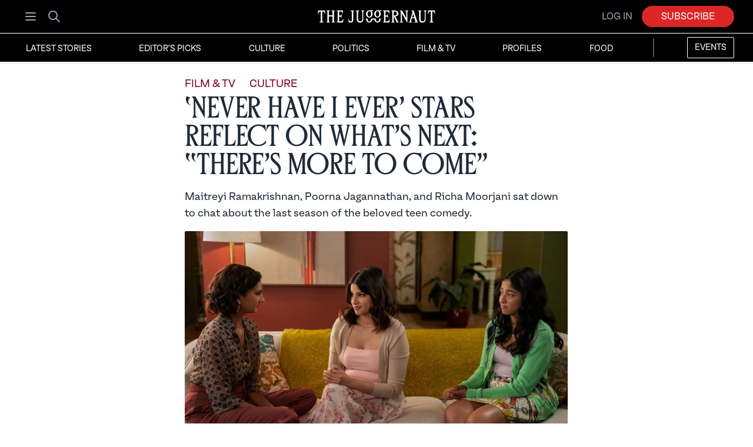

--- FILE ---
content_type: text/html; charset=utf-8
request_url: https://www.google.com/recaptcha/api2/anchor?ar=1&k=6LcPessfAAAAALg700EZ3gvmgSs2dAgdloyIxjln&co=aHR0cHM6Ly93d3cuamdudC5jbzo0NDM.&hl=en&v=PoyoqOPhxBO7pBk68S4YbpHZ&size=invisible&anchor-ms=20000&execute-ms=30000&cb=r3s3h0gza5ml
body_size: 48975
content:
<!DOCTYPE HTML><html dir="ltr" lang="en"><head><meta http-equiv="Content-Type" content="text/html; charset=UTF-8">
<meta http-equiv="X-UA-Compatible" content="IE=edge">
<title>reCAPTCHA</title>
<style type="text/css">
/* cyrillic-ext */
@font-face {
  font-family: 'Roboto';
  font-style: normal;
  font-weight: 400;
  font-stretch: 100%;
  src: url(//fonts.gstatic.com/s/roboto/v48/KFO7CnqEu92Fr1ME7kSn66aGLdTylUAMa3GUBHMdazTgWw.woff2) format('woff2');
  unicode-range: U+0460-052F, U+1C80-1C8A, U+20B4, U+2DE0-2DFF, U+A640-A69F, U+FE2E-FE2F;
}
/* cyrillic */
@font-face {
  font-family: 'Roboto';
  font-style: normal;
  font-weight: 400;
  font-stretch: 100%;
  src: url(//fonts.gstatic.com/s/roboto/v48/KFO7CnqEu92Fr1ME7kSn66aGLdTylUAMa3iUBHMdazTgWw.woff2) format('woff2');
  unicode-range: U+0301, U+0400-045F, U+0490-0491, U+04B0-04B1, U+2116;
}
/* greek-ext */
@font-face {
  font-family: 'Roboto';
  font-style: normal;
  font-weight: 400;
  font-stretch: 100%;
  src: url(//fonts.gstatic.com/s/roboto/v48/KFO7CnqEu92Fr1ME7kSn66aGLdTylUAMa3CUBHMdazTgWw.woff2) format('woff2');
  unicode-range: U+1F00-1FFF;
}
/* greek */
@font-face {
  font-family: 'Roboto';
  font-style: normal;
  font-weight: 400;
  font-stretch: 100%;
  src: url(//fonts.gstatic.com/s/roboto/v48/KFO7CnqEu92Fr1ME7kSn66aGLdTylUAMa3-UBHMdazTgWw.woff2) format('woff2');
  unicode-range: U+0370-0377, U+037A-037F, U+0384-038A, U+038C, U+038E-03A1, U+03A3-03FF;
}
/* math */
@font-face {
  font-family: 'Roboto';
  font-style: normal;
  font-weight: 400;
  font-stretch: 100%;
  src: url(//fonts.gstatic.com/s/roboto/v48/KFO7CnqEu92Fr1ME7kSn66aGLdTylUAMawCUBHMdazTgWw.woff2) format('woff2');
  unicode-range: U+0302-0303, U+0305, U+0307-0308, U+0310, U+0312, U+0315, U+031A, U+0326-0327, U+032C, U+032F-0330, U+0332-0333, U+0338, U+033A, U+0346, U+034D, U+0391-03A1, U+03A3-03A9, U+03B1-03C9, U+03D1, U+03D5-03D6, U+03F0-03F1, U+03F4-03F5, U+2016-2017, U+2034-2038, U+203C, U+2040, U+2043, U+2047, U+2050, U+2057, U+205F, U+2070-2071, U+2074-208E, U+2090-209C, U+20D0-20DC, U+20E1, U+20E5-20EF, U+2100-2112, U+2114-2115, U+2117-2121, U+2123-214F, U+2190, U+2192, U+2194-21AE, U+21B0-21E5, U+21F1-21F2, U+21F4-2211, U+2213-2214, U+2216-22FF, U+2308-230B, U+2310, U+2319, U+231C-2321, U+2336-237A, U+237C, U+2395, U+239B-23B7, U+23D0, U+23DC-23E1, U+2474-2475, U+25AF, U+25B3, U+25B7, U+25BD, U+25C1, U+25CA, U+25CC, U+25FB, U+266D-266F, U+27C0-27FF, U+2900-2AFF, U+2B0E-2B11, U+2B30-2B4C, U+2BFE, U+3030, U+FF5B, U+FF5D, U+1D400-1D7FF, U+1EE00-1EEFF;
}
/* symbols */
@font-face {
  font-family: 'Roboto';
  font-style: normal;
  font-weight: 400;
  font-stretch: 100%;
  src: url(//fonts.gstatic.com/s/roboto/v48/KFO7CnqEu92Fr1ME7kSn66aGLdTylUAMaxKUBHMdazTgWw.woff2) format('woff2');
  unicode-range: U+0001-000C, U+000E-001F, U+007F-009F, U+20DD-20E0, U+20E2-20E4, U+2150-218F, U+2190, U+2192, U+2194-2199, U+21AF, U+21E6-21F0, U+21F3, U+2218-2219, U+2299, U+22C4-22C6, U+2300-243F, U+2440-244A, U+2460-24FF, U+25A0-27BF, U+2800-28FF, U+2921-2922, U+2981, U+29BF, U+29EB, U+2B00-2BFF, U+4DC0-4DFF, U+FFF9-FFFB, U+10140-1018E, U+10190-1019C, U+101A0, U+101D0-101FD, U+102E0-102FB, U+10E60-10E7E, U+1D2C0-1D2D3, U+1D2E0-1D37F, U+1F000-1F0FF, U+1F100-1F1AD, U+1F1E6-1F1FF, U+1F30D-1F30F, U+1F315, U+1F31C, U+1F31E, U+1F320-1F32C, U+1F336, U+1F378, U+1F37D, U+1F382, U+1F393-1F39F, U+1F3A7-1F3A8, U+1F3AC-1F3AF, U+1F3C2, U+1F3C4-1F3C6, U+1F3CA-1F3CE, U+1F3D4-1F3E0, U+1F3ED, U+1F3F1-1F3F3, U+1F3F5-1F3F7, U+1F408, U+1F415, U+1F41F, U+1F426, U+1F43F, U+1F441-1F442, U+1F444, U+1F446-1F449, U+1F44C-1F44E, U+1F453, U+1F46A, U+1F47D, U+1F4A3, U+1F4B0, U+1F4B3, U+1F4B9, U+1F4BB, U+1F4BF, U+1F4C8-1F4CB, U+1F4D6, U+1F4DA, U+1F4DF, U+1F4E3-1F4E6, U+1F4EA-1F4ED, U+1F4F7, U+1F4F9-1F4FB, U+1F4FD-1F4FE, U+1F503, U+1F507-1F50B, U+1F50D, U+1F512-1F513, U+1F53E-1F54A, U+1F54F-1F5FA, U+1F610, U+1F650-1F67F, U+1F687, U+1F68D, U+1F691, U+1F694, U+1F698, U+1F6AD, U+1F6B2, U+1F6B9-1F6BA, U+1F6BC, U+1F6C6-1F6CF, U+1F6D3-1F6D7, U+1F6E0-1F6EA, U+1F6F0-1F6F3, U+1F6F7-1F6FC, U+1F700-1F7FF, U+1F800-1F80B, U+1F810-1F847, U+1F850-1F859, U+1F860-1F887, U+1F890-1F8AD, U+1F8B0-1F8BB, U+1F8C0-1F8C1, U+1F900-1F90B, U+1F93B, U+1F946, U+1F984, U+1F996, U+1F9E9, U+1FA00-1FA6F, U+1FA70-1FA7C, U+1FA80-1FA89, U+1FA8F-1FAC6, U+1FACE-1FADC, U+1FADF-1FAE9, U+1FAF0-1FAF8, U+1FB00-1FBFF;
}
/* vietnamese */
@font-face {
  font-family: 'Roboto';
  font-style: normal;
  font-weight: 400;
  font-stretch: 100%;
  src: url(//fonts.gstatic.com/s/roboto/v48/KFO7CnqEu92Fr1ME7kSn66aGLdTylUAMa3OUBHMdazTgWw.woff2) format('woff2');
  unicode-range: U+0102-0103, U+0110-0111, U+0128-0129, U+0168-0169, U+01A0-01A1, U+01AF-01B0, U+0300-0301, U+0303-0304, U+0308-0309, U+0323, U+0329, U+1EA0-1EF9, U+20AB;
}
/* latin-ext */
@font-face {
  font-family: 'Roboto';
  font-style: normal;
  font-weight: 400;
  font-stretch: 100%;
  src: url(//fonts.gstatic.com/s/roboto/v48/KFO7CnqEu92Fr1ME7kSn66aGLdTylUAMa3KUBHMdazTgWw.woff2) format('woff2');
  unicode-range: U+0100-02BA, U+02BD-02C5, U+02C7-02CC, U+02CE-02D7, U+02DD-02FF, U+0304, U+0308, U+0329, U+1D00-1DBF, U+1E00-1E9F, U+1EF2-1EFF, U+2020, U+20A0-20AB, U+20AD-20C0, U+2113, U+2C60-2C7F, U+A720-A7FF;
}
/* latin */
@font-face {
  font-family: 'Roboto';
  font-style: normal;
  font-weight: 400;
  font-stretch: 100%;
  src: url(//fonts.gstatic.com/s/roboto/v48/KFO7CnqEu92Fr1ME7kSn66aGLdTylUAMa3yUBHMdazQ.woff2) format('woff2');
  unicode-range: U+0000-00FF, U+0131, U+0152-0153, U+02BB-02BC, U+02C6, U+02DA, U+02DC, U+0304, U+0308, U+0329, U+2000-206F, U+20AC, U+2122, U+2191, U+2193, U+2212, U+2215, U+FEFF, U+FFFD;
}
/* cyrillic-ext */
@font-face {
  font-family: 'Roboto';
  font-style: normal;
  font-weight: 500;
  font-stretch: 100%;
  src: url(//fonts.gstatic.com/s/roboto/v48/KFO7CnqEu92Fr1ME7kSn66aGLdTylUAMa3GUBHMdazTgWw.woff2) format('woff2');
  unicode-range: U+0460-052F, U+1C80-1C8A, U+20B4, U+2DE0-2DFF, U+A640-A69F, U+FE2E-FE2F;
}
/* cyrillic */
@font-face {
  font-family: 'Roboto';
  font-style: normal;
  font-weight: 500;
  font-stretch: 100%;
  src: url(//fonts.gstatic.com/s/roboto/v48/KFO7CnqEu92Fr1ME7kSn66aGLdTylUAMa3iUBHMdazTgWw.woff2) format('woff2');
  unicode-range: U+0301, U+0400-045F, U+0490-0491, U+04B0-04B1, U+2116;
}
/* greek-ext */
@font-face {
  font-family: 'Roboto';
  font-style: normal;
  font-weight: 500;
  font-stretch: 100%;
  src: url(//fonts.gstatic.com/s/roboto/v48/KFO7CnqEu92Fr1ME7kSn66aGLdTylUAMa3CUBHMdazTgWw.woff2) format('woff2');
  unicode-range: U+1F00-1FFF;
}
/* greek */
@font-face {
  font-family: 'Roboto';
  font-style: normal;
  font-weight: 500;
  font-stretch: 100%;
  src: url(//fonts.gstatic.com/s/roboto/v48/KFO7CnqEu92Fr1ME7kSn66aGLdTylUAMa3-UBHMdazTgWw.woff2) format('woff2');
  unicode-range: U+0370-0377, U+037A-037F, U+0384-038A, U+038C, U+038E-03A1, U+03A3-03FF;
}
/* math */
@font-face {
  font-family: 'Roboto';
  font-style: normal;
  font-weight: 500;
  font-stretch: 100%;
  src: url(//fonts.gstatic.com/s/roboto/v48/KFO7CnqEu92Fr1ME7kSn66aGLdTylUAMawCUBHMdazTgWw.woff2) format('woff2');
  unicode-range: U+0302-0303, U+0305, U+0307-0308, U+0310, U+0312, U+0315, U+031A, U+0326-0327, U+032C, U+032F-0330, U+0332-0333, U+0338, U+033A, U+0346, U+034D, U+0391-03A1, U+03A3-03A9, U+03B1-03C9, U+03D1, U+03D5-03D6, U+03F0-03F1, U+03F4-03F5, U+2016-2017, U+2034-2038, U+203C, U+2040, U+2043, U+2047, U+2050, U+2057, U+205F, U+2070-2071, U+2074-208E, U+2090-209C, U+20D0-20DC, U+20E1, U+20E5-20EF, U+2100-2112, U+2114-2115, U+2117-2121, U+2123-214F, U+2190, U+2192, U+2194-21AE, U+21B0-21E5, U+21F1-21F2, U+21F4-2211, U+2213-2214, U+2216-22FF, U+2308-230B, U+2310, U+2319, U+231C-2321, U+2336-237A, U+237C, U+2395, U+239B-23B7, U+23D0, U+23DC-23E1, U+2474-2475, U+25AF, U+25B3, U+25B7, U+25BD, U+25C1, U+25CA, U+25CC, U+25FB, U+266D-266F, U+27C0-27FF, U+2900-2AFF, U+2B0E-2B11, U+2B30-2B4C, U+2BFE, U+3030, U+FF5B, U+FF5D, U+1D400-1D7FF, U+1EE00-1EEFF;
}
/* symbols */
@font-face {
  font-family: 'Roboto';
  font-style: normal;
  font-weight: 500;
  font-stretch: 100%;
  src: url(//fonts.gstatic.com/s/roboto/v48/KFO7CnqEu92Fr1ME7kSn66aGLdTylUAMaxKUBHMdazTgWw.woff2) format('woff2');
  unicode-range: U+0001-000C, U+000E-001F, U+007F-009F, U+20DD-20E0, U+20E2-20E4, U+2150-218F, U+2190, U+2192, U+2194-2199, U+21AF, U+21E6-21F0, U+21F3, U+2218-2219, U+2299, U+22C4-22C6, U+2300-243F, U+2440-244A, U+2460-24FF, U+25A0-27BF, U+2800-28FF, U+2921-2922, U+2981, U+29BF, U+29EB, U+2B00-2BFF, U+4DC0-4DFF, U+FFF9-FFFB, U+10140-1018E, U+10190-1019C, U+101A0, U+101D0-101FD, U+102E0-102FB, U+10E60-10E7E, U+1D2C0-1D2D3, U+1D2E0-1D37F, U+1F000-1F0FF, U+1F100-1F1AD, U+1F1E6-1F1FF, U+1F30D-1F30F, U+1F315, U+1F31C, U+1F31E, U+1F320-1F32C, U+1F336, U+1F378, U+1F37D, U+1F382, U+1F393-1F39F, U+1F3A7-1F3A8, U+1F3AC-1F3AF, U+1F3C2, U+1F3C4-1F3C6, U+1F3CA-1F3CE, U+1F3D4-1F3E0, U+1F3ED, U+1F3F1-1F3F3, U+1F3F5-1F3F7, U+1F408, U+1F415, U+1F41F, U+1F426, U+1F43F, U+1F441-1F442, U+1F444, U+1F446-1F449, U+1F44C-1F44E, U+1F453, U+1F46A, U+1F47D, U+1F4A3, U+1F4B0, U+1F4B3, U+1F4B9, U+1F4BB, U+1F4BF, U+1F4C8-1F4CB, U+1F4D6, U+1F4DA, U+1F4DF, U+1F4E3-1F4E6, U+1F4EA-1F4ED, U+1F4F7, U+1F4F9-1F4FB, U+1F4FD-1F4FE, U+1F503, U+1F507-1F50B, U+1F50D, U+1F512-1F513, U+1F53E-1F54A, U+1F54F-1F5FA, U+1F610, U+1F650-1F67F, U+1F687, U+1F68D, U+1F691, U+1F694, U+1F698, U+1F6AD, U+1F6B2, U+1F6B9-1F6BA, U+1F6BC, U+1F6C6-1F6CF, U+1F6D3-1F6D7, U+1F6E0-1F6EA, U+1F6F0-1F6F3, U+1F6F7-1F6FC, U+1F700-1F7FF, U+1F800-1F80B, U+1F810-1F847, U+1F850-1F859, U+1F860-1F887, U+1F890-1F8AD, U+1F8B0-1F8BB, U+1F8C0-1F8C1, U+1F900-1F90B, U+1F93B, U+1F946, U+1F984, U+1F996, U+1F9E9, U+1FA00-1FA6F, U+1FA70-1FA7C, U+1FA80-1FA89, U+1FA8F-1FAC6, U+1FACE-1FADC, U+1FADF-1FAE9, U+1FAF0-1FAF8, U+1FB00-1FBFF;
}
/* vietnamese */
@font-face {
  font-family: 'Roboto';
  font-style: normal;
  font-weight: 500;
  font-stretch: 100%;
  src: url(//fonts.gstatic.com/s/roboto/v48/KFO7CnqEu92Fr1ME7kSn66aGLdTylUAMa3OUBHMdazTgWw.woff2) format('woff2');
  unicode-range: U+0102-0103, U+0110-0111, U+0128-0129, U+0168-0169, U+01A0-01A1, U+01AF-01B0, U+0300-0301, U+0303-0304, U+0308-0309, U+0323, U+0329, U+1EA0-1EF9, U+20AB;
}
/* latin-ext */
@font-face {
  font-family: 'Roboto';
  font-style: normal;
  font-weight: 500;
  font-stretch: 100%;
  src: url(//fonts.gstatic.com/s/roboto/v48/KFO7CnqEu92Fr1ME7kSn66aGLdTylUAMa3KUBHMdazTgWw.woff2) format('woff2');
  unicode-range: U+0100-02BA, U+02BD-02C5, U+02C7-02CC, U+02CE-02D7, U+02DD-02FF, U+0304, U+0308, U+0329, U+1D00-1DBF, U+1E00-1E9F, U+1EF2-1EFF, U+2020, U+20A0-20AB, U+20AD-20C0, U+2113, U+2C60-2C7F, U+A720-A7FF;
}
/* latin */
@font-face {
  font-family: 'Roboto';
  font-style: normal;
  font-weight: 500;
  font-stretch: 100%;
  src: url(//fonts.gstatic.com/s/roboto/v48/KFO7CnqEu92Fr1ME7kSn66aGLdTylUAMa3yUBHMdazQ.woff2) format('woff2');
  unicode-range: U+0000-00FF, U+0131, U+0152-0153, U+02BB-02BC, U+02C6, U+02DA, U+02DC, U+0304, U+0308, U+0329, U+2000-206F, U+20AC, U+2122, U+2191, U+2193, U+2212, U+2215, U+FEFF, U+FFFD;
}
/* cyrillic-ext */
@font-face {
  font-family: 'Roboto';
  font-style: normal;
  font-weight: 900;
  font-stretch: 100%;
  src: url(//fonts.gstatic.com/s/roboto/v48/KFO7CnqEu92Fr1ME7kSn66aGLdTylUAMa3GUBHMdazTgWw.woff2) format('woff2');
  unicode-range: U+0460-052F, U+1C80-1C8A, U+20B4, U+2DE0-2DFF, U+A640-A69F, U+FE2E-FE2F;
}
/* cyrillic */
@font-face {
  font-family: 'Roboto';
  font-style: normal;
  font-weight: 900;
  font-stretch: 100%;
  src: url(//fonts.gstatic.com/s/roboto/v48/KFO7CnqEu92Fr1ME7kSn66aGLdTylUAMa3iUBHMdazTgWw.woff2) format('woff2');
  unicode-range: U+0301, U+0400-045F, U+0490-0491, U+04B0-04B1, U+2116;
}
/* greek-ext */
@font-face {
  font-family: 'Roboto';
  font-style: normal;
  font-weight: 900;
  font-stretch: 100%;
  src: url(//fonts.gstatic.com/s/roboto/v48/KFO7CnqEu92Fr1ME7kSn66aGLdTylUAMa3CUBHMdazTgWw.woff2) format('woff2');
  unicode-range: U+1F00-1FFF;
}
/* greek */
@font-face {
  font-family: 'Roboto';
  font-style: normal;
  font-weight: 900;
  font-stretch: 100%;
  src: url(//fonts.gstatic.com/s/roboto/v48/KFO7CnqEu92Fr1ME7kSn66aGLdTylUAMa3-UBHMdazTgWw.woff2) format('woff2');
  unicode-range: U+0370-0377, U+037A-037F, U+0384-038A, U+038C, U+038E-03A1, U+03A3-03FF;
}
/* math */
@font-face {
  font-family: 'Roboto';
  font-style: normal;
  font-weight: 900;
  font-stretch: 100%;
  src: url(//fonts.gstatic.com/s/roboto/v48/KFO7CnqEu92Fr1ME7kSn66aGLdTylUAMawCUBHMdazTgWw.woff2) format('woff2');
  unicode-range: U+0302-0303, U+0305, U+0307-0308, U+0310, U+0312, U+0315, U+031A, U+0326-0327, U+032C, U+032F-0330, U+0332-0333, U+0338, U+033A, U+0346, U+034D, U+0391-03A1, U+03A3-03A9, U+03B1-03C9, U+03D1, U+03D5-03D6, U+03F0-03F1, U+03F4-03F5, U+2016-2017, U+2034-2038, U+203C, U+2040, U+2043, U+2047, U+2050, U+2057, U+205F, U+2070-2071, U+2074-208E, U+2090-209C, U+20D0-20DC, U+20E1, U+20E5-20EF, U+2100-2112, U+2114-2115, U+2117-2121, U+2123-214F, U+2190, U+2192, U+2194-21AE, U+21B0-21E5, U+21F1-21F2, U+21F4-2211, U+2213-2214, U+2216-22FF, U+2308-230B, U+2310, U+2319, U+231C-2321, U+2336-237A, U+237C, U+2395, U+239B-23B7, U+23D0, U+23DC-23E1, U+2474-2475, U+25AF, U+25B3, U+25B7, U+25BD, U+25C1, U+25CA, U+25CC, U+25FB, U+266D-266F, U+27C0-27FF, U+2900-2AFF, U+2B0E-2B11, U+2B30-2B4C, U+2BFE, U+3030, U+FF5B, U+FF5D, U+1D400-1D7FF, U+1EE00-1EEFF;
}
/* symbols */
@font-face {
  font-family: 'Roboto';
  font-style: normal;
  font-weight: 900;
  font-stretch: 100%;
  src: url(//fonts.gstatic.com/s/roboto/v48/KFO7CnqEu92Fr1ME7kSn66aGLdTylUAMaxKUBHMdazTgWw.woff2) format('woff2');
  unicode-range: U+0001-000C, U+000E-001F, U+007F-009F, U+20DD-20E0, U+20E2-20E4, U+2150-218F, U+2190, U+2192, U+2194-2199, U+21AF, U+21E6-21F0, U+21F3, U+2218-2219, U+2299, U+22C4-22C6, U+2300-243F, U+2440-244A, U+2460-24FF, U+25A0-27BF, U+2800-28FF, U+2921-2922, U+2981, U+29BF, U+29EB, U+2B00-2BFF, U+4DC0-4DFF, U+FFF9-FFFB, U+10140-1018E, U+10190-1019C, U+101A0, U+101D0-101FD, U+102E0-102FB, U+10E60-10E7E, U+1D2C0-1D2D3, U+1D2E0-1D37F, U+1F000-1F0FF, U+1F100-1F1AD, U+1F1E6-1F1FF, U+1F30D-1F30F, U+1F315, U+1F31C, U+1F31E, U+1F320-1F32C, U+1F336, U+1F378, U+1F37D, U+1F382, U+1F393-1F39F, U+1F3A7-1F3A8, U+1F3AC-1F3AF, U+1F3C2, U+1F3C4-1F3C6, U+1F3CA-1F3CE, U+1F3D4-1F3E0, U+1F3ED, U+1F3F1-1F3F3, U+1F3F5-1F3F7, U+1F408, U+1F415, U+1F41F, U+1F426, U+1F43F, U+1F441-1F442, U+1F444, U+1F446-1F449, U+1F44C-1F44E, U+1F453, U+1F46A, U+1F47D, U+1F4A3, U+1F4B0, U+1F4B3, U+1F4B9, U+1F4BB, U+1F4BF, U+1F4C8-1F4CB, U+1F4D6, U+1F4DA, U+1F4DF, U+1F4E3-1F4E6, U+1F4EA-1F4ED, U+1F4F7, U+1F4F9-1F4FB, U+1F4FD-1F4FE, U+1F503, U+1F507-1F50B, U+1F50D, U+1F512-1F513, U+1F53E-1F54A, U+1F54F-1F5FA, U+1F610, U+1F650-1F67F, U+1F687, U+1F68D, U+1F691, U+1F694, U+1F698, U+1F6AD, U+1F6B2, U+1F6B9-1F6BA, U+1F6BC, U+1F6C6-1F6CF, U+1F6D3-1F6D7, U+1F6E0-1F6EA, U+1F6F0-1F6F3, U+1F6F7-1F6FC, U+1F700-1F7FF, U+1F800-1F80B, U+1F810-1F847, U+1F850-1F859, U+1F860-1F887, U+1F890-1F8AD, U+1F8B0-1F8BB, U+1F8C0-1F8C1, U+1F900-1F90B, U+1F93B, U+1F946, U+1F984, U+1F996, U+1F9E9, U+1FA00-1FA6F, U+1FA70-1FA7C, U+1FA80-1FA89, U+1FA8F-1FAC6, U+1FACE-1FADC, U+1FADF-1FAE9, U+1FAF0-1FAF8, U+1FB00-1FBFF;
}
/* vietnamese */
@font-face {
  font-family: 'Roboto';
  font-style: normal;
  font-weight: 900;
  font-stretch: 100%;
  src: url(//fonts.gstatic.com/s/roboto/v48/KFO7CnqEu92Fr1ME7kSn66aGLdTylUAMa3OUBHMdazTgWw.woff2) format('woff2');
  unicode-range: U+0102-0103, U+0110-0111, U+0128-0129, U+0168-0169, U+01A0-01A1, U+01AF-01B0, U+0300-0301, U+0303-0304, U+0308-0309, U+0323, U+0329, U+1EA0-1EF9, U+20AB;
}
/* latin-ext */
@font-face {
  font-family: 'Roboto';
  font-style: normal;
  font-weight: 900;
  font-stretch: 100%;
  src: url(//fonts.gstatic.com/s/roboto/v48/KFO7CnqEu92Fr1ME7kSn66aGLdTylUAMa3KUBHMdazTgWw.woff2) format('woff2');
  unicode-range: U+0100-02BA, U+02BD-02C5, U+02C7-02CC, U+02CE-02D7, U+02DD-02FF, U+0304, U+0308, U+0329, U+1D00-1DBF, U+1E00-1E9F, U+1EF2-1EFF, U+2020, U+20A0-20AB, U+20AD-20C0, U+2113, U+2C60-2C7F, U+A720-A7FF;
}
/* latin */
@font-face {
  font-family: 'Roboto';
  font-style: normal;
  font-weight: 900;
  font-stretch: 100%;
  src: url(//fonts.gstatic.com/s/roboto/v48/KFO7CnqEu92Fr1ME7kSn66aGLdTylUAMa3yUBHMdazQ.woff2) format('woff2');
  unicode-range: U+0000-00FF, U+0131, U+0152-0153, U+02BB-02BC, U+02C6, U+02DA, U+02DC, U+0304, U+0308, U+0329, U+2000-206F, U+20AC, U+2122, U+2191, U+2193, U+2212, U+2215, U+FEFF, U+FFFD;
}

</style>
<link rel="stylesheet" type="text/css" href="https://www.gstatic.com/recaptcha/releases/PoyoqOPhxBO7pBk68S4YbpHZ/styles__ltr.css">
<script nonce="PTg31_5J0DMWuP2lYe0Mug" type="text/javascript">window['__recaptcha_api'] = 'https://www.google.com/recaptcha/api2/';</script>
<script type="text/javascript" src="https://www.gstatic.com/recaptcha/releases/PoyoqOPhxBO7pBk68S4YbpHZ/recaptcha__en.js" nonce="PTg31_5J0DMWuP2lYe0Mug">
      
    </script></head>
<body><div id="rc-anchor-alert" class="rc-anchor-alert"></div>
<input type="hidden" id="recaptcha-token" value="[base64]">
<script type="text/javascript" nonce="PTg31_5J0DMWuP2lYe0Mug">
      recaptcha.anchor.Main.init("[\x22ainput\x22,[\x22bgdata\x22,\x22\x22,\[base64]/[base64]/[base64]/ZyhXLGgpOnEoW04sMjEsbF0sVywwKSxoKSxmYWxzZSxmYWxzZSl9Y2F0Y2goayl7RygzNTgsVyk/[base64]/[base64]/[base64]/[base64]/[base64]/[base64]/[base64]/bmV3IEJbT10oRFswXSk6dz09Mj9uZXcgQltPXShEWzBdLERbMV0pOnc9PTM/bmV3IEJbT10oRFswXSxEWzFdLERbMl0pOnc9PTQ/[base64]/[base64]/[base64]/[base64]/[base64]\\u003d\x22,\[base64]\\u003d\x22,\x22LjrDnsOiw7QHwoTDhlM0NW4iBcOKwpYpfcKyw78hRkPCtMKgRFbDhcOOw7JJw5vDv8KRw6pcaxI2w6fCtw9Bw4VSYzk3w4/DuMKTw4/DicKHwrg9wqbCoDYRwo/CkcKKGsOTw5J+Z8O0AAHCq0TCrcKsw67CrlJda8OTw6MWHFcGYm3CuMOuU2PDqsKHwplaw40vbHnDtTIHwrHDl8KEw7bCv8KWw6dbVHYWMk0bUwbCtsONWVxww6/CpB3CiUU6wpMewoIQwpfDsMOOwqQ3w7vCosKHwrDDrjbDoyPDpAZfwrduHUfCpsOAw7HCvMKBw4jCisOVbcKtQcOkw5XCsWPCvsKPwpNEwo7CmHdfw53DpMKyOgIewqzCrDzDqw/CpcOXwr/Cr0MVwr9ewrfCgcOJK8KfecOLdF5VOyw/YsKEwpwVw6QbanI0UMOEFEUQLTjDoydzZMO4NB4HFsK2IVHCn27Cik0rw5Zvw6fCp8O9w7lnwoXDszMxOANpwqLCg8Ouw6LCrnnDly/DqMOEwrdLw4LCmhxFwpfCsh/[base64]/SUnDmMKtw6PDsi3CicKSw6jCpG7DusKwwqMxXWpVHF4Wwp/Dq8OnQRjDpAE/RMOyw79Zw4cOw7dvF3fCl8O1N0DCvMKtGcOzw6bDlQ18w6/Chml7wrZPwoHDnwfDs8OcwpVUKMKywp/DvcObw6bCqMKxwqBfIxXDtghIe8OKwqbCp8Kow6HDosKaw7jCr8KxM8OKY0vCrMO0wpg3FVZNNsORMEHCmMKAwoLCuMOkb8KzwpPDjnHDgMKFwofDgEdaw77CmMKrNMO6KMOGY0BuGMKNfSN/IDbCoWV5w5RELwpuFcOYw7rDkW3Dq1LDrMO9CMO2dsOywrfCh8KjwqnCgBYkw6xaw4krUncewqjDucK7AXItWsOtwpRHUcKQwo3CsSDDu8KCC8KDVcKGTsKbacKxw4JHwoR5w5Efw50Ewq8bVxXDnQfCsVpbw6Abw7oYLBrCrsK1wpLChcOGC2TDnT/DkcK1wpLCnjZFw4fDvcKkO8KiVsOAwrzDjldSwofCrhnDqMOCwqPCk8K6BMKbBhklw5XCmmVYwr0XwrFGOmxYfHfDnsO1wqRtWShbw4fCjBHDmg/[base64]/DuHoUwpnCk8KEClTDow52w4ZVVgx4eV7CmsOUeiUnw5hrw4QmSzl7UkQCw7DDmMK0w65awqAfAFMaccK4Kj1JMMOpwo7Cl8KPW8OeR8OYw6zCp8Kle8ONN8Kbw40owqolwprCqMKBw5wTwqh7w6bDmcKVBcKQRMKCag7DpsK4w4IMMnzCgsOALkPDvzfDtFPDtnw/[base64]/Ch8OJMH0zw7rCm0fCvcKLw4TDlVTDoVfCscKEZnREG8K5w7ceI2rDuMKmwpt8AXbCrMKjNcKFAA5vC8KwdRwEJ8K6TcKsZlIBV8Ktw5zCtsK5KMKoZyAzw7/[base64]/[base64]/woMQw44TJMOxw7wpwqrDnFgUGcOtUsOCGcKDMTHChcKaDDXCkMKCwoHCqXfChH0CTMOGwqzCtxo+YwRcwobCu8O+wpEOw7MwwovDjwZnw5nDpcOmwognPk/DpMKFD25XPFDDq8K7w4s6w5BbPMKibkvCs2cDS8KIw5zDn2VqFnsmw5DDkA1ywoMEwpbCv0PDvmNJEsKsdwXCoMKFwrkVYAnDhRXChBhxwpXDi8K/ZsOPw61Zw6rCqMK5MUwCIcO7w7bChMKvR8OFSRPDs3MXRMKsw6HCvBBvw7F1wrkuHWPDqcOHHj3DpV04WcKPw4IMSkDCqXHDqMKgw5nCjDXCksK1w6JmwrHDiExBBG0xGQtvw6URw4LCqD7CqSjDmU5Cw7FCJE48OT7DscO6K8OUw4Y3EyB6aA7Dh8KwSxx/THFxPsKMUMKYDy90RATDtsO+VMOnEF1hfihmRxQ2wpjDuREmIcKfwqDCkynCqEx0w5EawpU4N2UiwrvCpnLCkgHDnsKCw55Qw6JLT8OJw5B2wqTCncKwZ1/DusKrXcKXFsKxw7fCu8K3w47CgWbCsRkJSz/CtToqFXrDpMOOw5wawr3DrcKTwqjDrRk8wrkwNwTDoCgGworDpTDDqXF8wrrDmGLDmwbCpsKyw6IdGsOqNsKYw7bDv8KRc0Qbw7nDq8O+DjYUesO/SBPDhhAhw53DhHR8T8OCwoxSP3DDoXhxwpfDtMOywo8nwpJLwq7DocOcwo1MFWXCiABuwrxBw7LCicOtUsKZw6XDksK2Lh5Tw4Q+FsKCBA7CuUxda1/[base64]/CjVjCisK7XsOYRBPCusOZJMKXdcOQKSTCu8OxwqTDkmJXD8OdFcK/w4zDuAHDkcOzwrXCqMKASsKPw5bCp8Ogw4XCqRMuNMO7dMOqIgcWXsOMbT/DtRrDgcKDYMKxbMKzwpbCpMOlPjbCvsK8wq3CsxFbw6rCr2ACUsOCYyFcwrXDngfDvcKiw5fCj8OIw4N/IMOlwpfCg8KkSMOVwq1gw5jCmsOQwr/DgMKZFCRmwpxieinDu07DqizClQPDikHDqMOCQ1Mpw6TCpy/[base64]/CtsOXHQHChMKGwq3CjHfCgsO/ck4CLMKzw77DtWtNw7LCisKZC8O+w4BaS8KpU2LDvsK0wrvCvHrCgCR1w4IDbQANwoTCrR85wpp0w7vDucKRwrLCocOUKWQAwqxUwrhDOcKheU/[base64]/[base64]/[base64]/wqLCl8OMB2Y5a3BXwpYiX8O2wq3CkX1Dw5VzYwtJw4sNw5nDnjQOTmpdw7hRL8OpX8Kcw5nDmMKbw7onw7rCiD/DkcOCwrkiB8KKwq5Fw4dfCVJKwqJWbsKrAxHDt8OiN8OtcsKqJcOjO8OzFz3CosOmNMOHw7o6DUgDwr3Co23Djg3DgcOuGRvDk08Dwrl9FMK4wpASw41FPsKMKcOIVl47P1AEw7xlwpnCiTTDp0MAw5PCmcORMwY7V8OfwrDClQYpw6IfVsOMw7vCoMKLwoLCiU/CoH1lXRoAc8KIX8KkQsORKsKtw7RPwqALw5ouW8O5w6FpN8OaTmV4TcOfwrdtw5PCsSttSC1XwpJPwrPCpRxswrPDh8OgcysYIcKyIlXCq07CmcKNTMOgJkvDpHTCocKWXsKowoBJwoPCu8K1KU7CgsORUWcww71zRyPDhVbDmhHDhV/CrWFOw6whw6Fpw4h6wrI2w7XDg8ONZsKceMKJwr/Ch8OLwpZTT8OKNizClsKHw5jClcOSwp1WETLCgxzClsOFLGcvw5nDmcKgPT7CvnbCsBBlw4TCv8OsTBpsbl4Vwqxyw7rCjBYvw6BgWsOnwqYUwowZw6XCnSxqw7d5wpDDh05DH8KiIMOGOGXDj2RWVMOgw6RZwrXCrAx8wrh/wpMtW8Kfw7VvwofDlcKJwoUTTw7CmQfCqcKhdRTDr8ONR0LCmsORwpgAIksZI15qw7oRYMKCJ2ZdIHcXJ8OgDsK1w7U/[base64]/DqcKbw47CjjtowrjChgAyQcKpE8KrA8KGw6Vfwq89wpkiU3fDucKLUVXCgcO1HX0BwpvDhDo/[base64]/wpPCpxvDlhARwqjDscK8w4XCt8Okwr14ZsO5elgpUMOFUk1IOht+w4rDqC5PwoVhwr5iw4bDqxl1wrDCgC8WwrEsw5xzdX/[base64]/[base64]/DQA6XkXDn2s9wrNXJcKzC8Ovwr0NwrIDw7rChcOzJMKbw4NHwoDCvsO0wp4cw6XClEjDusOWKGJzwqjCshM/MsKfRsOOwpjCj8OYw7vDrzTCp8KcWj9hw6/DlmzCj27DmnfDhcKhwrYNwqDCgMOnwoVxbDQdDMOlE0FNwojDtipNW0ZnaMOqBMOrwpXDmwQLwrPDjCJlw6LDiMOtwoZ2wqvCs1rCjlXCt8KPYcK2JcOLw6Qtw6F+wrvCvsKkfk5cKg7CscOcwoNFw7XCjF81w7txIMK6wr3Dh8KMGMKNwqbDlsKnw6oZwot/[base64]/w7LCicOxw7ACRcKMPWTDoMKOwqNWwqvDq17DpMOow50KPERMw6DCn8KXw6VWBhZew7TCg1fCosOqeMKqw4HCrXt3wpFhw6Axwo7CnsKSw7lUQ0DDqhHCszLCi8KlCcK+wqccwr7DgMKKPy3Cl0/CuzLCq2TCtMOAZsOBa8OiRnvDmsO+wpbCrcOrDcO2w5nDncK6dMKfJcOgPsOUw5YAeMOIJsK5w53Cu8OLw6cSwrtUw7w+w4E5wq/DqMKpw5vDlsKSBCxzCQdMMxFowqddw5PDgsOjw6rCt3DCrcO9My0QwrhwAVIPw65WbmjDtiDCoThuwrN5w7FXwrx0w4EBwrvDkRNIf8OYw4bDigp/woXCjHXDk8K9Y8Kcw6XDi8KfwonDg8OCw4nDkk/ClUpVw7/[base64]/CkxbDvyXDrzENI8KmQwbCmcKpwoROwp0fT8KYwqLCixzDrsO9AEfCtWQWCcK+f8K8E3nCpgfCsiPDo2dyIcOKwpTCtWF9Vjh7bDJYanVQw4JDAi/DrQ/DvcKvw4jDh2kCMEzCviQjPW7CnsOmw6Z6b8KPTiQ1wrxKaHl+w4DDtMOiw4LCug8kwpx6GB8Uwp10w6/DnD12wqt6J8K/wqnCqcOWw7wfw5JLf8Onw7HCpMO8FcOzw53DpGPDi1PCmcKfw4jDl0o9MgtZwpLDkCTCscOUDiHCjQtNw7bCoFjCrikww6AKwoPCmMOYwrdtwoDCjAvDpsOdwo0eFU0fwo0gDsK3w4zCnF3DrGDCuz7CnMOLw5d1w5TDnsKUwpfCkSx0aMOpwr/[base64]/[base64]/Dm8OeHD4IwrTDmjIJZQ9jNyrDl8KXSMK8RAxgQ8O1dsKfwq3Dl8Oxw4vDmMK9SHvCgsOGfcOgw7zDg8OeYRrDhkoowovDjsKNR3fChMOMwqjCh3vCmcO7XsOOf8OOa8KUw63CicOJJMOqwq4iw5tCIsKzw4ZLwrFLZ1o1w6VMw4/[base64]/PglRw5LDhsOgw54ATn7CtMOAGMOZwoDClMKBw7zDsgnCqcK6PRnDmVXCoEDDhDNSDsKfwoLCuxLCunsVbxfDtzwRw4PDusKXA1ogw4F5wp44wrTDg8OLw7ULwpY1wrfDhMKPPMOoU8KZE8K0wpzCgcKUwqd4ecOORWxRw6bCs8OETWF/C1hWew5Pw5jClxcABwQIbD/DmTzDtCXCt1Ezw7fDoD8Ww6zDkj7CjcO4wqdEey5gF8KEBx/Dm8KDwos0bA/CpHRxw7vDicKhBcOCGinDvyFPw79cwqInLsOvD8OTw7rCjsOtwqB5AwJjcnjDogTDpCnDhcOuw547ZMOxwojCtVktPGfDkGDDhsKEw5nDiTNdw4XCtMOHesO4BUI6w4zCgGRFwoZBUcOcwqLCl2/Dt8K6wpEcLsOcw7PDhTTDpQnDmMOCcyphwq0INm4aGMKdwrcsPCDCh8OUwosfw47Dk8KSKUwww6lbw5jDm8K0f1FqVMONY39owoFMw63Dp0N4BcKww6ZLJStnXX9jPUEJw5o/[base64]/[base64]/CqcKaWQzDo2INw5ocRsODB8OgRFY2AsKUwoPDn8OwE19HfThiwoLCkHrDqB/DocO0NmgjIcKkJ8OawqhbMsOGw6XClwDDtjXDlQPCg1MDwqhMcABCw4DCisOuYljDosKzw5jClUAuwqR9w5PDrDfCj8K2G8KnwoDDlcKsw57CsV/[base64]/[base64]/[base64]/[base64]/[base64]/w7vClWjDmmPCqhfClMKrWy1SZ8OhS8Oow51gw7/Cg1bClcOnw7XCmsOPw7gmRkcUXMOyQQPCs8OnJCg7w5smwqHDssKHwqHCusOdwrrCuj91w6PClsKlwpR6wpHDsRpqwp/DosKrw4J8woQKA8K1IMOUwqvDql14ZQAowp7DusKVwqbCt1/DmAbDtybCnE3CgQrDp1cawrQjVSTCjcKswprClcKswrlYB2PCm8KjwozDo21CecOQw5vClGNWwrl4WkoSw5h5A3DDqVULw5g0GlxBwovCumATwr0YTMKffUfDq1/Cg8KOwqLCjcKKKMKWwrs/w6LCpMKRwpgld8O+wp/Dm8KOG8KXJgTDkMKSXAnDkVhJCcKhwqHCrcOMEMKHRMK2wrDCuRzDqhzCs0fDuirCvcKEK28WwpYzw4HCusOheX3DpCLDjjkyw4/CjMK8CsKvwoM2w7VdwpzCu8OTCsO3DB/Dj8OGw77DtVzCl3TDpsOxw7ZEXsKfU0sQF8K8ccKfU8KsDU59PsKYwo53TmjCvMOaSMOgwopYwqgCZ11Fw619wqLDi8KCecKzwrQ2wrXCoMKCwq3DmRt5csKLwrrCoQ/DhsOJw4BLwoV9wo/[base64]/wq3DiHZzwovDlWzChsO2N8O9FAnDoRTDuCTCjsOfKWTCtBAewqZGK2p+JMOcw6pEAsO+w77CpnbCsnPDqsO3w4jDuDZRw5bDogYmJMORwqnDsDzCpCA1w6TCj0MLwoPClcKZRcOiYsKsw43Cr3l8XwbDjVR/wrRDUQLCgRA+wrHCrsKJbCEVwopDwrhWw78Jw5M0HsKNacOPwrwnw74MYDXDhl94fsK+wozDtG1Jwr4uwonDqsOSO8KlKcOUDGwIwroKw5PCsMOGIcOEeUV0e8OFRyfCvG/Ds3DCtcKdYsOewp4kHMO8wozCikYew6jCm8OQOMKIwqjClzPDimZpwqgHw4wfwrw9wpdEw5pxDMKad8KNwr/Di8K/IsOvFwXDiC8fXMOqwrPDnsOuw7lKacOFGsOkworDncOcV0dwwrfCjhPDusKCOcOWwqXCjyzCnQl2T8ODGwJ7HcOIwqJ6wr44w5HCqMOKLXViw47CjHTDrsKhemR6w5HDqWHCi8O/[base64]/BRfDhGDDgCsww63DjcOUZmbCujMnTWbCmQItw7QCN8OsHSXDlzHDusOUckI1V3TCvxsow7oYf3o2w40GwqsaZRXDqMO7wqnDin59cMOUHMKFVMKyCG4ISsKmIMKtw6QSw5vCoSQWbB/DijwBKcKJfFx/JgY9H3BbKBXCvULDk2rDjx0mwrkJwrJ2RMK3Lmk9MMKSw5fChcOMw7PChUZtw6g5SsKpY8OKSg7DmXhTwq91B0rCqx3CkcOSwqHCgExzXGLDrDVFTcOuwr5GEw9nS3sQSXoXBnTCvynCk8KiFzXDlQzDmUfCogHDvjPDpjvCvD/[base64]/LnIEbMOvw6crWAHCvDzCh1hEFsOjDcOOwrnDoSjDt8OuThPDkCjDhm02ecKnwqLCsQXCizDCqVXDnW3Dg2LCuTBrAzfCr8KjG8OPwq/[base64]/XxvDj8KGEhl/w5PCrQnChMKlwpova2zDjsOuKTjCucOaGXIDV8KcWcOHw4RKb1PDrMO9w5DDuh7CocOsJMKoVMK7csOQJShzU8KSw7fCrX8ow54lX0zCrh/DqSHDu8KoB1FBw5jDqcOfw63CuMKiwrllwrk1w50pw4JDwpgBwr/[base64]/wp/[base64]/CjTgCPMOCFQA1ZMOKCMOrDxXCvBEMIEhqOgAuOMKwwos1w7UvwrfDp8OVe8KPJ8O0w6PCp8OJbUnDiMKKw5TDiQQ/wptiw6/Ck8KcD8KqAMO2GiRBwqVMe8OnHnE6wq7DlRnDrFRJwrJ4dhDDlMKeazA4Xy7CgsOyw4Q9bsKYwozDm8KOw7TCkEAvQnLCosKDwr3DgwB/wq/DocO1wrQ4wr3DlcKnwpPDsMK5Q2sYwoTCtGfDpGgcwq3CqMKzwqgLccKCw4lTfsKbwoc/bcKOwoTCusOxb8OcBMOzw4LCoUnCvMKEw7wMT8OpGMKJYMO6w4fCq8O/[base64]/DmUURBAPCpMKFFcOUGk7DpMKHUsOWU8KmYXDDkB/CgsOXSVsyYMO6YcK5wpHDv23DlzYTwrjDqMO0ecOHw7/CqnXDs8Opw4vDgMKeIsOwwojCuzRjw65KC8KXw4jDi1dJfzfDpC5Kw73CqsOiecO3w7zDlsKTUsKQwqp0XsOBPsK/I8KXMXMYwr06wr9swqxwwoDCnER0wq9DaWHCgnoRwqvDtsOuLywxYCZ3d3jDpMKuwrbDoBplw6x6Ow50WFx7wrY/d34pM2E7CV3CpCxbwrPDjxbCvsOxw73DuHprDGAUwqrDul3CisO0w5BDw5Bfw5nDocKJwpEDah7ClcKTw5Mrw55PwpvCqsKEw67ClGpFVzFzw7x3PlwbZgPDi8Kwwqt2aXVqeEo8wp3CvRPDjEDDiW3DugfDrMK8Sg4vwpbCuB9/wqLDiMOsLG/DpcOCdsKuw5NMRMKuw4hqER7DolLDm2DDhmZkwrdjw5MlXMKJw4VAwp5nADB0w4/CmBHDrFsZw6JGZhXCrcKRcAokwqkwe8OyT8O9wofDjsOOcWFtw4YXwqs/VMO3w6o4fcKnw7Rtc8KDwrF4fMOUwqx0C8KEJcOyKMKDH8OxWcOiJS/CkMK+w4NFwqDCvh/CgGbDnMKMwp4ZQ3sEAX3Ck8Oowq7DlzLCiMKWRMK8ICgOasKBwp1COMOWwpYaaMOvwoFNc8OSLMOQw6oQfsKnG8OFwpXCv1xKw4YucW/[base64]/CpMOrHznCn8O8w4fCr3HCuMOBwrXDnTFMw6jCqMO5ORlMwpoUw5odJT/Dk0VJHcOCwqJEwrPDuQwvwqtzfMOpbMKnwr7Ck8K1wrnCpmkAwq1XwqvCosOfwrDDl37Dt8OICsKDwonCgTEVDhAPHAfDlMKjwoNlwp1Cwrcab8KaPsKWw5XDoE/Cmlstwq17SD3Dt8OWw7YfSGgtE8K2wpULScOeT1Z7w60fwoB3HiLCnMO/w57CucOiPztaw7/[base64]/AB3DksOqTU9GDMKmwqHDrsKEw4TDhsO1wqbDvsOaw57CvlNvTMOpwpY1JwMKw6XDrB/DosOBw6fDjcOkTcO6wrHCs8K5wqHCgDhmwp8LX8OTw61aw71bwpzDlMODDA/CoV7ChW54wpYLC8OPwpXCv8KNecO0wo7CtcOFw48UNSjDj8KjwqbCpcOTe2jDvVxwwq3Dqyw9w53CtFrCkGJ0RHJ8WMO3Hld7W1DCv3vCjcO5wojCqcOLCQvCv1fCoysQegbCq8O2w5V1w5F/wrBXwohWNRvChl7Ds8OGVMKMY8Oucj4iw4TChUkVwp7CoXTCo8Kef8O2U1rCvcOTwprCjcK/w5wtwpLDkMOiwpPDq2ptwoheD1jDtcOPw6LDrMKWWSMmH3wawrMtPcK9wqMdfMO2wrTDiMKhwozDvMO3woFPw77Dk8OWw59Cwot2wo/[base64]/[base64]/DicOpwoYDw4wlw6wVwprCt8KhC8OcN8OnwoZawozCoF/[base64]/Cp0VVw5l3CULDm8KvworCo8Onw6PDn8OFfMOPw6nCmMOIU8Odw53DksKFwqbDhUVLMcKdwpbCosOQw70sOQIrVsKLw53CiRJcw6pfw5rCq2l5wqHCgD7ChMK/wqTDtMOrwrrDisKmV8KTC8KRcsO6wqR7wrdmw4Nkw5PCqMKAw5ImdMO1HEfDpXnCihfDu8OAw4TCiXvDo8KkLhQtY3jCjmzCkcOUAcKQeVHCg8OiG0Ijc8OQVWTDt8Kua8KAwrZHaXlHw4vDtMKuwqHDjAIxwp/DrsKaNcK5PcOSUCDDvmdCdB/DrW3ChQTDnBI0wrFSP8OJw5ljDsOXdcKxBMO7wrFrJz3CpMKdw49WZcOpwqdDw4LCtAxbw6HDjw8ZR01RACjCrMOmwrZlw7jDpcKOw49Fw5jCsVE9w7JTRMO8McKpW8OYwpPCkMK2NxTCkVxNwp0ow7kgwpYEwptSPcOYw5vCpmU1HMOLNmDDlcKsMnzCs296d2jDlg/DnwLDnsOFwoN+woQLNk3DniQXwoLCpsKSw74vRMKCYTbDkj/DhsOzw68eb8KLw4xfQ8OIwobClsKzw6/DnMKRwplOw6wCXMONwr0WwrzCghIXBMKTw4DCnSJ0wp3DmMOHFCtnw6E+wpTCrMKqw5E3CcKtw7A6wpXDrcO2KMKQGMOtw75MGwTCh8OVw5AiDQ/Dj3fChX8SwpXCjnUswonChsOjL8K3PhY3wr/DjMK1CUjDp8KbAWvDu0rDsynDniAsWsOeGsKGGsOIw4hrw7EOwrzDncKmwofClBzCssOCwqA8w5bDgFrDuVJ2Nhs7ETrCgsOew5wMGMKgwqtUwqABwqMFa8OmwrHCn8OvTg92IMKQwotfw5fDknxMLMOJYWDCmMObE8KtZcOQw5d8w41ScMOwEcKfCcOlw6/Di8KTw4nCpMKuCTLCkMOywrV8w5nDk3FWwr02wpvCvwMKwrHCmjlywqTDjMOOFQomRcKpw7AqaGPDiwvCgcK3wqMtw4rCix3Do8OMw7wnJForwoUWwrvCtsKNc8O/[base64]/BQHDiD7Cv8KJR8OjDxEBbWAyw4/DoMOxw58Dw4tCw7xQw7ZOClkbOFQdw7fCi1hYKsONwo3CqMKlax/Dt8K0SEsowqQZLcOMw4HDhMOww78KLGMfwq1Fe8K3PTrDgsKFw5ESw5DDlsOPX8KbFMOtS8OPBsKpw5LDt8O+wrzDqCnCocKZR8OnwqsFMXHDvTPCnMO8w6jCpcK6w6/CinrCv8O/wr0lZsKjesKzcVsKw69+woAHRFo5DsOzfSHDoz/[base64]/[base64]/CisKtfgPDkMOPdMO2w43Dg8KwHsO6WsKCwoXDjXgKw48aw6rDhWBBDcKucTFMw5DCnjfCucOlUMO5Y8ONw7TCs8OUcsKpwonDnsODwo5IPGcYwp/DkMKbwrZTJMO2aMKgwotzasKuwqN6w6TCvsOwUcO4w5jDjsKRNVDDhQvDu8Khw6rCkcK2bUlcCsONHMOHwoY7woYcKFgmLBdtwq7CowXCvsKrXS3DkFvCtmYeal/DlwAVXMKcSMKfOGvCtRHDnMKOwqVnwps2BT7CvMKpw6IlLkLCpxLDknxWOsORw6fChhxjw7bDmsO+FGBqw6fCjMO5WkvCqWwKw6NodsKKUcKrw4zDhQHDu8KHwozCnsKVwppaYcOIwqnClhlsw4fDkMO8WSTCmwofAzrCnnjDkcOCw6hQAxDDsELDjsOAwoQ/wojDtnzDrTxewp3DoH7DhsOpPQx7OnPDhWTDqsOww6nDsMOvT2nDtmzDvsO2FsO5w5vCokNXw48RZcKONDUvd8Kkwol9wqfCi34BYMOPJklzw7vDrMO/[base64]/Cgx4vAAR5YnbDvsKFwojDtm8CfcObFMORw6jDnMOWLcOww74GLsOQwq8kwrBKwrnCjsKMJsKcwq/[base64]/[base64]/DlMKdOcO0w4PDkEh/[base64]/[base64]/DqsKCw7N5fsOlcTrCvMKcwrTDnsOLChbCvCZdXcK9w6/DhHjCn27CrAPCgMK7LsOIw49wCMOeVj5HbcOJw4bCqsKewphxCEzDsMOUwq7CpWzDgEDDq1kWZMO2D8Obw5PDpcKXwqPCqzTDpsKebcKcIn3DoMKiw5pfYkjDvh7CtcKIYAorwp1Xw74Kw4tSwr/[base64]/DmjPCkwRzwqvDmMKeMSnDgE/CqMOZKHDDskfCssOrEMOaRMK3w4jDkMKWwpMrw53CuMORbgbCijrCn0nCjVFfw7fDsWIudl8nG8OJTMKXw4fDtsKvQcOIwrM0d8O/w6TDgsOVw5LCmMKcw4TCtQHDk0nCk29xY0vDjxPDhxbCjMO7csKdbWt8LUvCq8KLOF3DlsK9wqLDqMO5ExlvwoPDkwLDh8O/w60jw7Q1CMKdGMK/dcOwHS7DmwfCksOfJlpDw5QqwqNawpbCuXA5UxQ6I8KtwrRmZy7ChMKWY8K5BsKZwo5Pw7HDkSrChVrCqCLDn8KREMKNBHM4HzFBYMKMF8O8LMOAN3MEwpXCqHbDhMOZVMKJwrHCmcOTwrB+bMKRwpnCmwjCmcKJwr/Cn1Vxwol8w7PCv8Kjw5rCj2PDmTE8wqnCh8KIwphfwr7DmyNNwqbCu3IaCMOBDMK0w5Buw5A1w6DCiMORQwxMw6oMw5bCnXzCh03DrEHDhjw1w4lmScKDUXrDogEcfyMJacKWw5jCthFrw43DisK/w5LDhnV2PFcaw5PDtwLDsQEiCRhhHcKAwqwiKcK3w57DrF8TNcOPwrHCpsK5bcOfJ8OowoheN8OJDQ8XR8Otw6PCt8KuwoBrw5EJdynDph/DocKNw4vDm8O3LzldU3smTA/CnkLCjCvCjxFWwrvDlTvCpALDg8Krw7dMw4UbamweNsO6w73DoS0iwrXCvxYRwrzCnU0nw5VVw69Pw61dwrrCoMOgfcO/[base64]/CpB1FwoU1RMKLwqlfUsOVbknDuHbClikbL8KFakTDiMKbwpjChCvDkgrCpcO2RU0DwrrCnybDgXzCtScyAsK5XMO4CWzDucKbwpLDvsO5eS7DhDYHO8OlSMOQwppEw4zDjMOmLMOgw4/DjBXDoRnDj1dScsKOCHAbw5nCvlpqEcO4wrzCqUDDmAopwocwwossD2jCiEDDuEHDulfDsF3DlTfCqcOxwo4Iw6N+w4fCtE9vwo99woPCmVHCpMKbw5DDtsOJRsOIwqB/[base64]/XsOZw4LCgsOuKgfCtsO0WMKcO8K/wqcNw4dQwrPDpsOrw4sMwovCm8K2w7gPwoTDhRTCoBMfw4YswqFZw4LDtAZiHcKbwqbDvMOGaHYzHcOQw49+woPCgT88w6fDnsK1woTDh8KQwqrDu8OtDsK+wqFEw4cewqJHw7vDvgkRw5LCjy/DnGnDsDh5csO4wrhjw4clJMKfwr/DvMKKdBXChAcubSDCkcOCPMKbwoXDlTrCp28RP8KLw6p6w7x6LTcfw7zDuMKKbcO8f8Kuwo5ZwozDpW3DrsKrKDrDly/CqcOYw5lEOjbDu29Gw6Ahw60pcGDDlsOuw65DfW7DmsKPTjXCmGgFwqTCnB7DuFbCoDsBwr/DtFHCskZ7VWI3w6/CuCvDhcKxfx01ccOpGADChcOQw6rDs2nCtcKmR3ILw6xPwoJoUCnDuxLDncORw4s6w6nCjwrDhQhlwrbDrARBN2U/woENwofDoMOyw5kew5hFRMOzdGceLAJENHjCtsKvw7IWwo8+wqjDtcOoOMOcVMKqBkLDoULCtcK5WxhiTkhwwqdSG37CicKETcKUwoXDn3jCq8OewofDhcKFwrzDnwDCucOxYFnDhMKGwr/[base64]/CisKBSAbCrXYVeMOQwqrDhcKhw5MTJW9sdh3ChsOdwrsaQMO2RGDDrMK0Mx/Dq8KpwqJVcsKhQMOzU8OYfcKzwqYfw5PDphwfw7gcw4vDoUsYwr7CvjkbwoLDrCQcBMOww6tJw6/[base64]/PGvCmGooSn7DnH/DisORwr0xU8KdW8KLw4FJBcKoIMOlwrDCu33DksODw7Z1P8K3Q2ZtIsORw5zCkcOZw7jCpQF+wrVtwrPCgUYOaytnw5HCjH/DpV8LSj0EMDRuw7nDjjt6DhBnU8Knw6UkwrzCisOMHcOdwrFdZMKoHsKSQgd+w7TDhCHDn8KJwqPCr3LDjUDDrA01Zx4uYRcLV8KpwqNRwp9HHQEow77Dpx1gw6zCm0gxwpE5DmPCp24Bw6bCp8K/w41pMWLCtE7DjMKPM8KUwqrChkYOPMKewp/Dp8KzC0h6wpLCosO+bMOIwozDsQfDlE4+b8O7wqLDksOSI8K9w4AKwoZPFV7DtcKIOwc/FAbCrAfDiMOWw6/DmsO4w7zCnMKzbMKTwpjCpSrDj1TCmDAiw67DvsK4HMK7AcKyAkMGwo04wqQ7KSTDgxFww53CijPDh092wprDmhfDil0ew47Drn9Ew5Anw6nDqBDCgWJvwoDCqHhLMihzc3LDhzspOsOcSh/ChcOHR8OewrYmDsKVwqTCr8ODwq7CsBXCjlAGJD8eb0t8w67DvTsYZSbDoit/wozDi8Khw5tACMK8wo/DnlhyXcOtI27Ci2fCkR0rwoHCu8O9Fj4awp3ClQLCvsOJHsKow6oZwp0zw6wNd8OVQMKmw5jDkMKwDTJZw7HDn8Kvw5oIdsOCw4/Ckx7CoMO2w5IWwojDhMKRwqnCt8KIw5fDgcK5w69vw5zDl8OPNnoiY8KTwpXDrMOuw7olOQszwopebEPCuGrDjsKOw5LCocKPWsK5aiPDiXFpwr4iw61SwqfCrSXCucOjQBjDn27DmMOhwonCtRDDt3/Ci8Obw7wZJgrDqTEywqwZw7pyw7UfIcO1EV5Sw5HCosOTw4bCjS3DkVnClHzDlnjCnTkiQMOIWgRHK8Kpw73DhxcTwrDChhjDrsOUGMKRNwDDn8Osw6zCpSPDpBsjw4nCtCQMCWNNwqUSNMOyH8K1w47Cs33CpUjCqsKTWsKeSB4UZBsMw6/Dj8Kww4DChUV5awvDvRgLEMOtLAB5XQjDiWTDpxsJwo4cwqA1N8KJwpxDw7Muwos/aMOdW0AZODXDolTDqDpue38dAEHDh8KKwoppw5LDisKTwohowqLDqcK1PjpQwprCljLDtVpMecOoVsKqwqDDn8OTw7LCvsOmc3PDhsOhPXTDpjFaU1VpwrVTwq85w6XCp8Kuwq/Co8KlwokCXBDDuVgVw4XCqcKzbX1HwppDw611wqXCnMKIwrXCrsOAbzsUwoJqwqoffkjCgsO8w7ENwoA7wpNBQ0XDnsKVIDIDNT/CrMK7FcOowrLDhsOtfcK5w6oFYcKuwr4wwpvCqcK6cGtCwq8Dw4F5wqM+w7jDosKSe8KOwpVUVyXClksbw687cwMEwpExw5XDjMO9wqTDrcKcw6YFwrBjFEPDiMKxwpDDukjCnsO9cMKqw4/CgcKlfcKIDcOmfCfDscKrR0vCgcKPSMOVdGPCosO6cMOJwohUQ8KIw7LClWp5wpE3eB0wwrXDgkXCjsOiwp3Dh8KJES9Xw5jDi8OHwrDCqmPDpx90wroueMOlbMKKwqvDj8KEwr/[base64]/Ck8OEw4/DnCJGCcKyw7lMwp3DiwIIw5PDq2HDq8KvwqdnwonDpQTCrCM+w4gpRcKxw5/Cp3XDvsKcw6XDucKIw70/McOgwrBiJcKFVMO0bcKowqnCqCp0w5cLfWchVERmaxvDpcKTF1fDssOQbMOGw6zCoSPCicK9YC16NMOiHmYPY8O1by7DiDdaO8Knw7jDqMKXCG3CtzjCpcOvwqjCu8KFR8O8w6DCvgnDpsKrw59mw4Q0Ig/Djm1Bwrxnwrd5IV1AwovCksKrN8KeWkjDkX4jwp/DjcKfw5zDuh5nw6rDlcOfQ8KTcRJGQBnDvVsLZMOqwoXDjkwVCEUjQi3DhBHDvj8PwqsUIlvCsh3DhGJHCsK8w7HChV/DkcOAW1dTw6V9XlhFw6DDjsOvw6MlwpY2w71HwqvCqRUTRUPCjFQpfMKdAcOgwpLDoDzChRHCpSYRW8KNwrl7LhfCjsOWwr7DnS3Dk8O+wpXDkmFZWSfDhD7DpcK1wqBkw5LDslQ0wr7CuU0jw4zCmBcoNMOHGcKpAcOFw45Zw5bCo8OzbX/Ckx/DtjDCkR/[base64]/Cr8Kjw4J3NMO/J8K8w6sow6Esw7x6wpRgwpTDlcO2w4bDiGByXcK5BMKgw5kRwrXCpsK9wo4tWid8w7HDqFtQJgTCm30LE8KHw608wpHChDFUwqHDpg7DmMOcwo7DgcKXw5DCusOpwqtJQ8KjAC/Cs8KQNsK0fcKxwqcJw5LDmGMgwqrCk25+w4fDjGB/cBXDjUrCrsKWwpvDq8Osw7hHEilLw6zCocKzRMKKw5lYwqHCkcOuw7vDkMKuN8O+w6bCj3w7w7EgUQoiwrsQBsOkdSUOw58pwqHDrUBkw5fDncKqEi8kQgLDlS/DisO2w5fCjcKrwqNHBW5uwovDuSnCr8KMQ3lSwrLCmsOxw5MGN3w8w7zDm37CocKywowzYsKmRcKmwpDCtWzDlMOvwplCwp0FXcKtwptNcMOKw4LCrcKxw5DCrFjCg8OBwp10wqcTwrFWe8OBw7VJwpzCmhYjHx3DuMOOw5d/aBUZwobDhTTCisO8woYAw7jCtmjCngU/aQ/DtQrDnCYFb0vDijDDjcK9wobCqsOWw4Y0FsK5BMOfw6vDjXvCrFbCgzHDoRjDuFvCpsOyw7hGwo9jw7JQZyTCjcOKwp7DucKlwrvCsX3DgcK4w4RMJAgzwpY+wpk8SAfCvMOXw7k3w4lzMwzDo8KmbsK5LH44wqlZEWbChsKewr/Dh8KZZC/[base64]/CqVjDusOyA23DucKjHsKMFMO+wpDDpzt3DsKvwrTChsOdL8K1w7wDw4HCtUsSw6gnMsKPwo7DjcOjcsO8R2fCvDsTaydjQSHCoCfCiMKpUFMdwqDDkkNPwr3DssKQw5fDp8ORRhHCt3XDjA/DrHVVNMOECBMiwqjClMOJDcOCRXgPScKrw74Vw5jDpsOQdsK0V3HDgRbDvsKLNsO0BcKww5gTwqLCohw/fMK/w4c7wr5Qwqlxw5xMw7QzwqHDgcKWXyfDr3IjFynCrwzChBAVBiwuwoBww67DlsOaw681C8Oia0F2ZsOYNMKVVcK/wow8wpdVGMOrAFp2wqrClMODwrzCphVMV0HCkhl3CMKsRFDDgHjDnXDCoMKyUcOiw4HCo8KIAcOPVxnCg8OQw6U\\u003d\x22],null,[\x22conf\x22,null,\x226LcPessfAAAAALg700EZ3gvmgSs2dAgdloyIxjln\x22,0,null,null,null,0,[21,125,63,73,95,87,41,43,42,83,102,105,109,121],[1017145,826],0,null,null,null,null,0,null,0,null,700,1,null,0,\[base64]/76lBhnEnQkZnOKMAhk\\u003d\x22,0,1,null,null,1,null,0,1,null,null,null,0],\x22https://www.jgnt.co:443\x22,null,[3,1,1],null,null,null,1,3600,[\x22https://www.google.com/intl/en/policies/privacy/\x22,\x22https://www.google.com/intl/en/policies/terms/\x22],\x22viabjYP9f3yKBA1c5TlwOWGSe8DA7FXEiKOrZQ//tII\\u003d\x22,1,0,null,1,1768912822432,0,0,[107],null,[200],\x22RC-x3Grh3gYcncJAA\x22,null,null,null,null,null,\x220dAFcWeA7WOpJ6zb3o36Vs6x6Wc9_nTkOIbDQc1hNHfFKwpTS4Ghw3r6VUbBlMYN3JFjYYFfJ04jjQfw3a_n0M55c-WJ3FaH33jg\x22,1768995622324]");
    </script></body></html>

--- FILE ---
content_type: application/javascript; charset=utf-8
request_url: https://www.jgnt.co/_next/static/chunks/pages/_app-2317121e41562b4f.js
body_size: 163260
content:
(self.webpackChunk_N_E=self.webpackChunk_N_E||[]).push([[2888],{74444:function(e,t,n){"use strict";n.d(t,{BH:function(){return w},G6:function(){return C},L:function(){return u},LL:function(){return R},L_:function(){return T},P0:function(){return m},Pz:function(){return v},Sg:function(){return b},ZR:function(){return O},aH:function(){return y},b$:function(){return I},eu:function(){return x},hl:function(){return k},m9:function(){return B},ne:function(){return U},pd:function(){return M},q4:function(){return g},ru:function(){return S},tV:function(){return c},uI:function(){return _},vZ:function(){return function e(t,n){if(t===n)return!0;let r=Object.keys(t),i=Object.keys(n);for(let s of r){if(!i.includes(s))return!1;let r=t[s],o=n[s];if(D(r)&&D(o)){if(!e(r,o))return!1}else if(r!==o)return!1}for(let e of i)if(!r.includes(e))return!1;return!0}},w1:function(){return A},xO:function(){return L},xb:function(){return P},z$:function(){return E},zd:function(){return j}});var r=n(34155);let i=function(e){let t=[],n=0;for(let r=0;r<e.length;r++){let i=e.charCodeAt(r);i<128?t[n++]=i:(i<2048?t[n++]=i>>6|192:((64512&i)==55296&&r+1<e.length&&(64512&e.charCodeAt(r+1))==56320?(i=65536+((1023&i)<<10)+(1023&e.charCodeAt(++r)),t[n++]=i>>18|240,t[n++]=i>>12&63|128):t[n++]=i>>12|224,t[n++]=i>>6&63|128),t[n++]=63&i|128)}return t},s=function(e){let t=[],n=0,r=0;for(;n<e.length;){let i=e[n++];if(i<128)t[r++]=String.fromCharCode(i);else if(i>191&&i<224){let s=e[n++];t[r++]=String.fromCharCode((31&i)<<6|63&s)}else if(i>239&&i<365){let s=((7&i)<<18|(63&e[n++])<<12|(63&e[n++])<<6|63&e[n++])-65536;t[r++]=String.fromCharCode(55296+(s>>10)),t[r++]=String.fromCharCode(56320+(1023&s))}else{let s=e[n++],o=e[n++];t[r++]=String.fromCharCode((15&i)<<12|(63&s)<<6|63&o)}}return t.join("")},o={byteToCharMap_:null,charToByteMap_:null,byteToCharMapWebSafe_:null,charToByteMapWebSafe_:null,ENCODED_VALS_BASE:"ABCDEFGHIJKLMNOPQRSTUVWXYZabcdefghijklmnopqrstuvwxyz0123456789",get ENCODED_VALS(){return this.ENCODED_VALS_BASE+"+/="},get ENCODED_VALS_WEBSAFE(){return this.ENCODED_VALS_BASE+"-_."},HAS_NATIVE_SUPPORT:"function"==typeof atob,encodeByteArray(e,t){if(!Array.isArray(e))throw Error("encodeByteArray takes an array as a parameter");this.init_();let n=t?this.byteToCharMapWebSafe_:this.byteToCharMap_,r=[];for(let t=0;t<e.length;t+=3){let i=e[t],s=t+1<e.length,o=s?e[t+1]:0,a=t+2<e.length,l=a?e[t+2]:0,u=i>>2,c=(3&i)<<4|o>>4,h=(15&o)<<2|l>>6,d=63&l;a||(d=64,s||(h=64)),r.push(n[u],n[c],n[h],n[d])}return r.join("")},encodeString(e,t){return this.HAS_NATIVE_SUPPORT&&!t?btoa(e):this.encodeByteArray(i(e),t)},decodeString(e,t){return this.HAS_NATIVE_SUPPORT&&!t?atob(e):s(this.decodeStringToByteArray(e,t))},decodeStringToByteArray(e,t){this.init_();let n=t?this.charToByteMapWebSafe_:this.charToByteMap_,r=[];for(let t=0;t<e.length;){let i=n[e.charAt(t++)],s=t<e.length?n[e.charAt(t)]:0,o=++t<e.length?n[e.charAt(t)]:64,l=++t<e.length?n[e.charAt(t)]:64;if(++t,null==i||null==s||null==o||null==l)throw new a;let u=i<<2|s>>4;if(r.push(u),64!==o){let e=s<<4&240|o>>2;if(r.push(e),64!==l){let e=o<<6&192|l;r.push(e)}}}return r},init_(){if(!this.byteToCharMap_){this.byteToCharMap_={},this.charToByteMap_={},this.byteToCharMapWebSafe_={},this.charToByteMapWebSafe_={};for(let e=0;e<this.ENCODED_VALS.length;e++)this.byteToCharMap_[e]=this.ENCODED_VALS.charAt(e),this.charToByteMap_[this.byteToCharMap_[e]]=e,this.byteToCharMapWebSafe_[e]=this.ENCODED_VALS_WEBSAFE.charAt(e),this.charToByteMapWebSafe_[this.byteToCharMapWebSafe_[e]]=e,e>=this.ENCODED_VALS_BASE.length&&(this.charToByteMap_[this.ENCODED_VALS_WEBSAFE.charAt(e)]=e,this.charToByteMapWebSafe_[this.ENCODED_VALS.charAt(e)]=e)}}};class a extends Error{constructor(){super(...arguments),this.name="DecodeBase64StringError"}}let l=function(e){let t=i(e);return o.encodeByteArray(t,!0)},u=function(e){return l(e).replace(/\./g,"")},c=function(e){try{return o.decodeString(e,!0)}catch(e){console.error("base64Decode failed: ",e)}return null},h=()=>(function(){if("undefined"!=typeof self)return self;if("undefined"!=typeof window)return window;if(void 0!==n.g)return n.g;throw Error("Unable to locate global object.")})().__FIREBASE_DEFAULTS__,d=()=>{if(void 0===r||void 0===r.env)return;let e=r.env.__FIREBASE_DEFAULTS__;if(e)return JSON.parse(e)},f=()=>{let e;if("undefined"==typeof document)return;try{e=document.cookie.match(/__FIREBASE_DEFAULTS__=([^;]+)/)}catch(e){return}let t=e&&c(e[1]);return t&&JSON.parse(t)},p=()=>{try{return h()||d()||f()}catch(e){console.info(`Unable to get __FIREBASE_DEFAULTS__ due to: ${e}`);return}},g=e=>{var t,n;return null===(n=null===(t=p())||void 0===t?void 0:t.emulatorHosts)||void 0===n?void 0:n[e]},m=e=>{let t=g(e);if(!t)return;let n=t.lastIndexOf(":");if(n<=0||n+1===t.length)throw Error(`Invalid host ${t} with no separate hostname and port!`);let r=parseInt(t.substring(n+1),10);return"["===t[0]?[t.substring(1,n-1),r]:[t.substring(0,n),r]},y=()=>{var e;return null===(e=p())||void 0===e?void 0:e.config},v=e=>{var t;return null===(t=p())||void 0===t?void 0:t[`_${e}`]};class w{constructor(){this.reject=()=>{},this.resolve=()=>{},this.promise=new Promise((e,t)=>{this.resolve=e,this.reject=t})}wrapCallback(e){return(t,n)=>{t?this.reject(t):this.resolve(n),"function"==typeof e&&(this.promise.catch(()=>{}),1===e.length?e(t):e(t,n))}}}function b(e,t){if(e.uid)throw Error('The "uid" field is no longer supported by mockUserToken. Please use "sub" instead for Firebase Auth User ID.');let n=t||"demo-project",r=e.iat||0,i=e.sub||e.user_id;if(!i)throw Error("mockUserToken must contain 'sub' or 'user_id' field!");let s=Object.assign({iss:`https://securetoken.google.com/${n}`,aud:n,iat:r,exp:r+3600,auth_time:r,sub:i,user_id:i,firebase:{sign_in_provider:"custom",identities:{}}},e);return[u(JSON.stringify({alg:"none",type:"JWT"})),u(JSON.stringify(s)),""].join(".")}function E(){return"undefined"!=typeof navigator&&"string"==typeof navigator.userAgent?navigator.userAgent:""}function _(){return"undefined"!=typeof window&&!!(window.cordova||window.phonegap||window.PhoneGap)&&/ios|iphone|ipod|ipad|android|blackberry|iemobile/i.test(E())}function T(){return"undefined"!=typeof navigator&&"Cloudflare-Workers"===navigator.userAgent}function S(){let e="object"==typeof chrome?chrome.runtime:"object"==typeof browser?browser.runtime:void 0;return"object"==typeof e&&void 0!==e.id}function I(){return"object"==typeof navigator&&"ReactNative"===navigator.product}function A(){let e=E();return e.indexOf("MSIE ")>=0||e.indexOf("Trident/")>=0}function C(){return!function(){var e;let t=null===(e=p())||void 0===e?void 0:e.forceEnvironment;if("node"===t)return!0;if("browser"===t)return!1;try{return"[object process]"===Object.prototype.toString.call(n.g.process)}catch(e){return!1}}()&&!!navigator.userAgent&&navigator.userAgent.includes("Safari")&&!navigator.userAgent.includes("Chrome")}function k(){try{return"object"==typeof indexedDB}catch(e){return!1}}function x(){return new Promise((e,t)=>{try{let n=!0,r="validate-browser-context-for-indexeddb-analytics-module",i=self.indexedDB.open(r);i.onsuccess=()=>{i.result.close(),n||self.indexedDB.deleteDatabase(r),e(!0)},i.onupgradeneeded=()=>{n=!1},i.onerror=()=>{var e;t((null===(e=i.error)||void 0===e?void 0:e.message)||"")}}catch(e){t(e)}})}class O extends Error{constructor(e,t,n){super(t),this.code=e,this.customData=n,this.name="FirebaseError",Object.setPrototypeOf(this,O.prototype),Error.captureStackTrace&&Error.captureStackTrace(this,R.prototype.create)}}class R{constructor(e,t,n){this.service=e,this.serviceName=t,this.errors=n}create(e,...t){let n=t[0]||{},r=`${this.service}/${e}`,i=this.errors[e],s=i?i.replace(N,(e,t)=>{let r=n[t];return null!=r?String(r):`<${t}?>`}):"Error",o=`${this.serviceName}: ${s} (${r}).`;return new O(r,o,n)}}let N=/\{\$([^}]+)}/g;function P(e){for(let t in e)if(Object.prototype.hasOwnProperty.call(e,t))return!1;return!0}function D(e){return null!==e&&"object"==typeof e}function L(e){let t=[];for(let[n,r]of Object.entries(e))Array.isArray(r)?r.forEach(e=>{t.push(encodeURIComponent(n)+"="+encodeURIComponent(e))}):t.push(encodeURIComponent(n)+"="+encodeURIComponent(r));return t.length?"&"+t.join("&"):""}function j(e){let t={};return e.replace(/^\?/,"").split("&").forEach(e=>{if(e){let[n,r]=e.split("=");t[decodeURIComponent(n)]=decodeURIComponent(r)}}),t}function M(e){let t=e.indexOf("?");if(!t)return"";let n=e.indexOf("#",t);return e.substring(t,n>0?n:void 0)}function U(e,t){let n=new F(e,t);return n.subscribe.bind(n)}class F{constructor(e,t){this.observers=[],this.unsubscribes=[],this.observerCount=0,this.task=Promise.resolve(),this.finalized=!1,this.onNoObservers=t,this.task.then(()=>{e(this)}).catch(e=>{this.error(e)})}next(e){this.forEachObserver(t=>{t.next(e)})}error(e){this.forEachObserver(t=>{t.error(e)}),this.close(e)}complete(){this.forEachObserver(e=>{e.complete()}),this.close()}subscribe(e,t,n){let r;if(void 0===e&&void 0===t&&void 0===n)throw Error("Missing Observer.");void 0===(r=!function(e,t){if("object"!=typeof e||null===e)return!1;for(let n of t)if(n in e&&"function"==typeof e[n])return!0;return!1}(e,["next","error","complete"])?{next:e,error:t,complete:n}:e).next&&(r.next=V),void 0===r.error&&(r.error=V),void 0===r.complete&&(r.complete=V);let i=this.unsubscribeOne.bind(this,this.observers.length);return this.finalized&&this.task.then(()=>{try{this.finalError?r.error(this.finalError):r.complete()}catch(e){}}),this.observers.push(r),i}unsubscribeOne(e){void 0!==this.observers&&void 0!==this.observers[e]&&(delete this.observers[e],this.observerCount-=1,0===this.observerCount&&void 0!==this.onNoObservers&&this.onNoObservers(this))}forEachObserver(e){if(!this.finalized)for(let t=0;t<this.observers.length;t++)this.sendOne(t,e)}sendOne(e,t){this.task.then(()=>{if(void 0!==this.observers&&void 0!==this.observers[e])try{t(this.observers[e])}catch(e){"undefined"!=typeof console&&console.error&&console.error(e)}})}close(e){this.finalized||(this.finalized=!0,void 0!==e&&(this.finalError=e),this.task.then(()=>{this.observers=void 0,this.onNoObservers=void 0}))}}function V(){}function B(e){return e&&e._delegate?e._delegate:e}},51075:function(e,t,n){"use strict";var r=n(74331),i=Object.prototype.toString,s=function(e){var t=typeof e;return"number"===t||"object"===t&&"[object Number]"===i.call(e)},o="function"==typeof Array.isArray?Array.isArray:function(e){return"[object Array]"===i.call(e)},a=function(e,t){for(var n=0;n<t.length&&!1!==e(t[n],n,t);n+=1);},l=function(e,t){for(var n=r(t),i=0;i<n.length&&!1!==e(t[n[i]],n[i],t);i+=1);};e.exports=function(e,t){return(null!=t&&(o(t)||"function"!==t&&s(t.length))?a:l).call(this,e,t)}},74331:function(e){"use strict";var t=Object.prototype.hasOwnProperty,n=String.prototype.charAt,r=Object.prototype.toString,i=function(e,t){return n.call(e,t)},s=function(e,n){return t.call(e,n)},o=function(e,t){t=t||s;for(var n=[],r=0,i=e.length;r<i;r+=1)t(e,r)&&n.push(String(r));return n},a=function(e,t){t=t||s;var n=[];for(var r in e)t(e,r)&&n.push(String(r));return n};e.exports=function(e){return null==e?[]:"[object String]"===r.call(e)?o(e,i):null!=e&&"function"!=typeof e&&"number"==typeof e.length?o(e,s):a(e)}},48580:function(e,t,n){"use strict";var r=n(51075);e.exports=function(e,t){if("function"!=typeof e)throw TypeError("Expected a function but received a "+typeof e);var n=[];return r(function(t,r,i){n.push(e(t,r,i))},t),n}},75021:function(e,t,n){"use strict";n.d(t,{Vv:function(){return C},ch:function(){return _}});var r,i,s,o,a,l,u=n(67294);(r=o||(o={})).INITIAL="initial",r.PENDING="pending",r.REJECTED="rejected",r.RESOLVED="resolved",(i=a||(a={})).LOADING_STATUS="setLoadingStatus",i.RESET_OPTIONS="resetOptions",i.SET_BRAINTREE_INSTANCE="braintreeInstance",(s=l||(l={})).NUMBER="number",s.CVV="cvv",s.EXPIRATION_DATE="expirationDate",s.EXPIRATION_MONTH="expirationMonth",s.EXPIRATION_YEAR="expirationYear",s.POSTAL_CODE="postalCode";var c=function(){return(c=Object.assign||function(e){for(var t,n=1,r=arguments.length;n<r;n++)for(var i in t=arguments[n])Object.prototype.hasOwnProperty.call(t,i)&&(e[i]=t[i]);return e}).apply(this,arguments)};function h(e,t){var n={};for(var r in e)Object.prototype.hasOwnProperty.call(e,r)&&0>t.indexOf(r)&&(n[r]=e[r]);if(null!=e&&"function"==typeof Object.getOwnPropertySymbols)for(var i=0,r=Object.getOwnPropertySymbols(e);i<r.length;i++)0>t.indexOf(r[i])&&Object.prototype.propertyIsEnumerable.call(e,r[i])&&(n[r[i]]=e[r[i]]);return n}function d(e,t,n){if(n||2==arguments.length)for(var r,i=0,s=t.length;i<s;i++)!r&&i in t||(r||(r=Array.prototype.slice.call(t,0,i)),r[i]=t[i]);return e.concat(r||Array.prototype.slice.call(t))}var f="data-react-paypal-script-id",p={DATA_SDK_INTEGRATION_SOURCE:"dataSdkIntegrationSource",DATA_SDK_INTEGRATION_SOURCE_VALUE:"react-paypal-js",DATA_NAMESPACE:"dataNamespace"},g="paypal";function m(e){return void 0===e&&(e=g),window[e]}function y(e){var t=e.reactComponentName,n=e.sdkComponentKey,r=e.sdkRequestedComponents,i=void 0===r?"":r,s=e.sdkDataNamespace,o=n.charAt(0).toUpperCase().concat(n.substring(1)),a="Unable to render <".concat(t," /> because window.").concat(void 0===s?g:s,".").concat(o," is undefined.");if(!i.includes(n)){var l=[i,n].filter(Boolean).join();a+="\nTo fix the issue, add '".concat(n,"' to the list of components passed to the parent PayPalScriptProvider:")+"\n`<PayPalScriptProvider options={{ components: '".concat(l,"'}}>`.")}return a}function v(e){e[f];var t=h(e,[f+""]);return"react-paypal-js-".concat(function(e){for(var t="",n=0;n<e.length;n++){var r=e[n].charCodeAt(0)*n;e[n+1]&&(r+=e[n+1].charCodeAt(0)*(n-1)),t+=String.fromCharCode(97+Math.abs(r)%26)}return t}(JSON.stringify(t)))}function w(e,t){var n,r,i,s;switch(t.type){case a.LOADING_STATUS:if("object"==typeof t.value)return c(c({},e),{loadingStatus:t.value.state,loadingStatusErrorMessage:t.value.message});return c(c({},e),{loadingStatus:t.value});case a.RESET_OPTIONS:return i=e.options[f],(null==(s=self.document.querySelector("script[".concat(f,'="').concat(i,'"]')))?void 0:s.parentNode)&&s.parentNode.removeChild(s),c(c({},e),{loadingStatus:o.PENDING,options:c(c(((n={})[p.DATA_SDK_INTEGRATION_SOURCE]=p.DATA_SDK_INTEGRATION_SOURCE_VALUE,n),t.value),((r={})[f]="".concat(v(t.value)),r))});case a.SET_BRAINTREE_INSTANCE:return c(c({},e),{braintreePayPalCheckoutInstance:t.value});default:return e}}var b=(0,u.createContext)(null);function E(){var e=function(e){if("function"==typeof(null==e?void 0:e.dispatch)&&0!==e.dispatch.length)return e;throw Error("usePayPalScriptReducer must be used within a PayPalScriptProvider")}((0,u.useContext)(b));return[c(c({},e),{isInitial:e.loadingStatus===o.INITIAL,isPending:e.loadingStatus===o.PENDING,isResolved:e.loadingStatus===o.RESOLVED,isRejected:e.loadingStatus===o.REJECTED}),e.dispatch]}(0,u.createContext)({});var _=function(e){var t=e.className,n=e.disabled,r=void 0!==n&&n,i=e.children,s=e.forceReRender,o=h(e,["className","disabled","children","forceReRender"]),a="".concat(void 0===t?"":t," ").concat(r?"paypal-buttons-disabled":"").trim(),l=(0,u.useRef)(null),f=(0,u.useRef)(null),g=E()[0],v=g.isResolved,w=g.options,b=(0,u.useState)(null),T=b[0],S=b[1],I=(0,u.useState)(!0),A=I[0],C=I[1],k=(0,u.useState)(null)[1];function x(){null!==f.current&&f.current.close().catch(function(){})}return(0,u.useEffect)(function(){if(!1===v)return x;var e=m(w.dataNamespace);if(void 0===e||void 0===e.Buttons)return k(function(){throw Error(y({reactComponentName:_.displayName,sdkComponentKey:"buttons",sdkRequestedComponents:w.components,sdkDataNamespace:w[p.DATA_NAMESPACE]}))}),x;try{f.current=e.Buttons(c(c({},o),{onInit:function(e,t){S(t),"function"==typeof o.onInit&&o.onInit(e,t)}}))}catch(e){return k(function(){throw Error("Failed to render <PayPalButtons /> component. Failed to initialize:  ".concat(e))})}return!1===f.current.isEligible()?C(!1):l.current&&f.current.render(l.current).catch(function(e){null!==l.current&&0!==l.current.children.length&&k(function(){throw Error("Failed to render <PayPalButtons /> component. ".concat(e))})}),x},d(d([v],void 0===s?[]:s,!0),[o.fundingSource],!1)),(0,u.useEffect)(function(){null!==T&&(!0===r?T.disable().catch(function(){}):T.enable().catch(function(){}))},[r,T]),u.createElement(u.Fragment,null,A?u.createElement("div",{ref:l,style:r?{opacity:.38}:{},className:a}):i)};function T(e,t){void 0===t&&(t={});var n=document.createElement("script");return n.src=e,Object.keys(t).forEach(function(e){n.setAttribute(e,t[e]),"data-csp-nonce"===e&&n.setAttribute("nonce",t["data-csp-nonce"])}),n}function S(e,t){if("object"!=typeof e||null===e)throw Error("Expected an options object.");if(void 0!==t&&"function"!=typeof t)throw Error("Expected PromisePonyfill to be a function.")}_.displayName="PayPalButtons";var I=function(e){var t=e.className,n=e.children,r=h(e,["className","children"]),i=E()[0],s=i.isResolved,o=i.options,a=(0,u.useRef)(null),l=(0,u.useState)(!0),d=l[0],f=l[1],g=(0,u.useState)(null)[1],v=function(e){var t=a.current;if(!t||!e.isEligible())return f(!1);t.firstChild&&t.removeChild(t.firstChild),e.render(t).catch(function(e){null!==t&&0!==t.children.length&&g(function(){throw Error("Failed to render <PayPalMarks /> component. ".concat(e))})})};return(0,u.useEffect)(function(){if(!1!==s){var e=m(o[p.DATA_NAMESPACE]);if(void 0===e||void 0===e.Marks)return g(function(){throw Error(y({reactComponentName:I.displayName,sdkComponentKey:"marks",sdkRequestedComponents:o.components,sdkDataNamespace:o[p.DATA_NAMESPACE]}))});v(e.Marks(c({},r)))}},[s,r.fundingSource]),u.createElement(u.Fragment,null,d?u.createElement("div",{ref:a,className:void 0===t?"":t}):n)};I.displayName="PayPalMarks";var A=function(e){var t=e.className,n=e.forceReRender,r=h(e,["className","forceReRender"]),i=E()[0],s=i.isResolved,o=i.options,a=(0,u.useRef)(null),l=(0,u.useRef)(null),f=(0,u.useState)(null)[1];return(0,u.useEffect)(function(){if(!1!==s){var e=m(o[p.DATA_NAMESPACE]);if(void 0===e||void 0===e.Messages)return f(function(){throw Error(y({reactComponentName:A.displayName,sdkComponentKey:"messages",sdkRequestedComponents:o.components,sdkDataNamespace:o[p.DATA_NAMESPACE]}))});l.current=e.Messages(c({},r)),l.current.render(a.current).catch(function(e){null!==a.current&&0!==a.current.children.length&&f(function(){throw Error("Failed to render <PayPalMessages /> component. ".concat(e))})})}},d([s],void 0===n?[]:n,!0)),u.createElement("div",{ref:a,className:void 0===t?"":t})};A.displayName="PayPalMessages";var C=function(e){var t,n,r=e.options,i=void 0===r?{clientId:"test"}:r,s=e.children,l=e.deferLoading,h=void 0!==l&&l,d=(0,u.useReducer)(w,{options:c(c(((t={})[p.DATA_SDK_INTEGRATION_SOURCE]=p.DATA_SDK_INTEGRATION_SOURCE_VALUE,t),i),((n={})[f]="".concat(v(i)),n)),loadingStatus:h?o.INITIAL:o.PENDING}),g=d[0],m=d[1];return(0,u.useEffect)(function(){if(!1===h&&g.loadingStatus===o.INITIAL)return m({type:a.LOADING_STATUS,value:o.PENDING});if(g.loadingStatus===o.PENDING){var e=!0;return(function(e,t){if(void 0===t&&(t=Promise),S(e,t),"undefined"==typeof document)return t.resolve(null);var n,r,i,s,o,a=(r="https://www.paypal.com/sdk/js",e.sdkBaseUrl&&(r=e.sdkBaseUrl,delete e.sdkBaseUrl),s=(i=Object.keys(e).filter(function(t){return void 0!==e[t]&&null!==e[t]&&""!==e[t]}).reduce(function(t,n){var r=e[n].toString();return"data"===(n=n.replace(/[A-Z]+(?![a-z])|[A-Z]/g,function(e,t){return(t?"-":"")+e.toLowerCase()})).substring(0,4)?t.dataAttributes[n]=r:t.queryParams[n]=r,t},{queryParams:{},dataAttributes:{}})).queryParams,o=i.dataAttributes,s["merchant-id"]&&-1!==s["merchant-id"].indexOf(",")&&(o["data-merchant-id"]=s["merchant-id"],s["merchant-id"]="*"),{url:"".concat(r,"?").concat((n="",Object.keys(s).forEach(function(e){0!==n.length&&(n+="&"),n+=e+"="+s[e]}),n)),dataAttributes:o}),l=a.url,u=a.dataAttributes,c=u["data-namespace"]||"paypal",h=window[c];return function(e,t){var n=document.querySelector('script[src="'.concat(e,'"]'));if(null===n)return null;var r=T(e,t),i=n.cloneNode();if(delete i.dataset.uidAuto,Object.keys(i.dataset).length!==Object.keys(r.dataset).length)return null;var s=!0;return Object.keys(i.dataset).forEach(function(e){i.dataset[e]!==r.dataset[e]&&(s=!1)}),s?n:null}(l,u)&&h?t.resolve(h):(function(e,t){void 0===t&&(t=Promise),S(e,t);var n=e.url,r=e.attributes;if("string"!=typeof n||0===n.length)throw Error("Invalid url.");if(void 0!==r&&"object"!=typeof r)throw Error("Expected attributes to be an object.");return new t(function(e,t){var i,s,o,a,l,u;if("undefined"==typeof document)return e();s=(i={url:n,attributes:r,onSuccess:function(){return e()},onError:function(){return t(Error('The script "'.concat(n,'" failed to load. Check the HTTP status code and response body in DevTools to learn more.')))}}).url,o=i.attributes,a=i.onSuccess,l=i.onError,(u=T(s,o)).onerror=l,u.onload=a,document.head.insertBefore(u,document.head.firstElementChild)})})({url:l,attributes:u},t).then(function(){var e=window[c];if(e)return e;throw Error("The window.".concat(c," global variable is not available."))})})(g.options).then(function(){e&&m({type:a.LOADING_STATUS,value:o.RESOLVED})}).catch(function(t){console.error("".concat("Failed to load the PayPal JS SDK script."," ").concat(t)),e&&m({type:a.LOADING_STATUS,value:{state:o.REJECTED,message:String(t)}})}),function(){e=!1}}},[g.options,h,g.loadingStatus]),u.createElement(b.Provider,{value:c(c({},g),{dispatch:m})},s)}},28235:function(e){e.exports=function(e){var t;return"(function(){\n\n  // Create a queue, but don't obliterate an existing one!\n  var analytics = window.analytics = window.analytics || [];\n\n  // If the real analytics.js is already on the page return.\n  if (analytics.initialize) return;\n\n  // If the snippet was invoked already show an error.\n  if (analytics.invoked) {\n    if (window.console && console.error) {\n      console.error('Segment snippet included twice.');\n    }\n    return;\n  }\n\n  // Invoked flag, to make sure the snippet\n  // is never invoked twice.\n  analytics.invoked = true;\n\n  // A list of the methods in Analytics.js to stub.\n  analytics.methods = [\n    'trackSubmit',\n    'trackClick',\n    'trackLink',\n    'trackForm',\n    'pageview',\n    'identify',\n    'reset',\n    'group',\n    'track',\n    'ready',\n    'alias',\n    'debug',\n    'page',\n    'once',\n    'off',\n    'on',\n    'addSourceMiddleware',\n    'addIntegrationMiddleware',\n    'setAnonymousId',\n    'addDestinationMiddleware'\n  ];\n\n  // Define a factory to create stubs. These are placeholders\n  // for methods in Analytics.js so that you never have to wait\n  // for it to load to actually record data. The `method` is\n  // stored as the first argument, so we can replay the data.\n  analytics.factory = function(method){\n    return function(){\n      var args = Array.prototype.slice.call(arguments);\n      args.unshift(method);\n      analytics.push(args);\n      return analytics;\n    };\n  };\n\n  // For each of our methods, generate a queueing stub.\n  for (var i = 0; i < analytics.methods.length; i++) {\n    var key = analytics.methods[i];\n    analytics[key] = analytics.factory(key);\n  }\n\n  // Define a method to load Analytics.js from our CDN,\n  // and that will be sure to only ever load it once.\n  analytics.load = function(key, options){\n    // Create an async script element based on your key.\n    var script = document.createElement('script');\n    script.type = 'text/javascript';\n    script.async = true;\n    script.src = \"https://"+(null==(t=e.host)?"":t)+(null==(t=e.ajsPath)?"":t)+"\";\n\n    // Insert our script next to the first script element.\n    var first = document.getElementsByTagName('script')[0];\n    first.parentNode.insertBefore(script, first);\n    analytics._loadOptions = options;\n  };\n  analytics._writeKey = '"+(null==(t=e.apiKey)?"":t)+"';\n\n  "+(null==(t=e.optionalCDN)?"":t)+"\n\n  // Add a version to keep track of what's in the wild.\n  analytics.SNIPPET_VERSION = '4.15.3';\n\n  // Load Analytics.js with your key, which will automatically\n  // load the tools you've enabled for your account. Boosh!\n  "+(null==(t=e.load)?"":t)+"\n\n  // Make the first page call to load the integrations. If\n  // you'd like to manually name or tag the page, edit or\n  // move this call however you'd like.\n  "+(null==(t=e.page)?"":t)+"\n})();\n"}},35334:function(e){e.exports=function(e){var t;return'!function(){var analytics=window.analytics=window.analytics||[];if(!analytics.initialize)if(analytics.invoked)window.console&&console.error&&console.error("Segment snippet included twice.");else{analytics.invoked=!0;analytics.methods=["trackSubmit","trackClick","trackLink","trackForm","pageview","identify","reset","group","track","ready","alias","debug","page","once","off","on","addSourceMiddleware","addIntegrationMiddleware","setAnonymousId","addDestinationMiddleware"];analytics.factory=function(e){return function(){var t=Array.prototype.slice.call(arguments);t.unshift(e);analytics.push(t);return analytics}};for(var e=0;e<analytics.methods.length;e++){var key=analytics.methods[e];analytics[key]=analytics.factory(key)}analytics.load=function(key,e){var t=document.createElement("script");t.type="text/javascript";t.async=!0;t.src="https://'+(null==(t=e.host)?"":t)+(null==(t=e.ajsPath)?"":t)+'";var n=document.getElementsByTagName("script")[0];n.parentNode.insertBefore(t,n);analytics._loadOptions=e};analytics._writeKey="'+(null==(t=e.apiKey)?"":t)+'";'+(null==(t=e.optionalCDN)?"":t)+';analytics.SNIPPET_VERSION="4.15.3";\n'+(null==(t=e.load)?"":t)+"\n"+(null==(t=e.page)?"":t)+"\n}}();"}},72913:function(e,t,n){"use strict";var r=n(48580),i=(n(28235),n(35334)),s=Object.prototype.hasOwnProperty;t.V=function(e){var t,n=((t=e)||(t={}),t.apiKey||(t.apiKey="YOUR_API_KEY"),t.host||(t.host="cdn.segment.com"),t.ajsPath||(t.ajsPath='/analytics.js/v1/" + key + "/analytics.min.js'),t.useHostForBundles||(t.useHostForBundles=!1),s.call(t,"page")||(t.page=!0),s.call(t,"load")||(t.load=!0),t);return n.load=function(e){if(!e.load)return"";if("boolean"!=typeof e.load){var t=JSON.stringify(e.load);return'analytics.load("'+e.apiKey+'", '+t+");"}return'analytics.load("'+e.apiKey+'");'}(n),n.page=function(e){if(!e)return"";var t=[];return e.category&&t.push(e.category),e.name&&t.push(e.name),e.properties&&t.push(e.properties),"analytics.page("+r(JSON.stringify,t).join(", ")+");"}(n.page),n.optionalCDN=n&&"boolean"==typeof n.useHostForBundles&&n.useHostForBundles?'analytics._cdn = "https://'+n.host+'"':"",i(n)}},79742:function(e,t){"use strict";t.byteLength=function(e){var t=l(e),n=t[0],r=t[1];return(n+r)*3/4-r},t.toByteArray=function(e){var t,n,s=l(e),o=s[0],a=s[1],u=new i((o+a)*3/4-a),c=0,h=a>0?o-4:o;for(n=0;n<h;n+=4)t=r[e.charCodeAt(n)]<<18|r[e.charCodeAt(n+1)]<<12|r[e.charCodeAt(n+2)]<<6|r[e.charCodeAt(n+3)],u[c++]=t>>16&255,u[c++]=t>>8&255,u[c++]=255&t;return 2===a&&(t=r[e.charCodeAt(n)]<<2|r[e.charCodeAt(n+1)]>>4,u[c++]=255&t),1===a&&(t=r[e.charCodeAt(n)]<<10|r[e.charCodeAt(n+1)]<<4|r[e.charCodeAt(n+2)]>>2,u[c++]=t>>8&255,u[c++]=255&t),u},t.fromByteArray=function(e){for(var t,r=e.length,i=r%3,s=[],o=0,a=r-i;o<a;o+=16383)s.push(function(e,t,r){for(var i,s=[],o=t;o<r;o+=3)s.push(n[(i=(e[o]<<16&16711680)+(e[o+1]<<8&65280)+(255&e[o+2]))>>18&63]+n[i>>12&63]+n[i>>6&63]+n[63&i]);return s.join("")}(e,o,o+16383>a?a:o+16383));return 1===i?s.push(n[(t=e[r-1])>>2]+n[t<<4&63]+"=="):2===i&&s.push(n[(t=(e[r-2]<<8)+e[r-1])>>10]+n[t>>4&63]+n[t<<2&63]+"="),s.join("")};for(var n=[],r=[],i="undefined"!=typeof Uint8Array?Uint8Array:Array,s="ABCDEFGHIJKLMNOPQRSTUVWXYZabcdefghijklmnopqrstuvwxyz0123456789+/",o=0,a=s.length;o<a;++o)n[o]=s[o],r[s.charCodeAt(o)]=o;function l(e){var t=e.length;if(t%4>0)throw Error("Invalid string. Length must be a multiple of 4");var n=e.indexOf("=");-1===n&&(n=t);var r=n===t?0:4-n%4;return[n,r]}r["-".charCodeAt(0)]=62,r["_".charCodeAt(0)]=63},48764:function(e,t,n){"use strict";let r=n(79742),i=n(80645),s="function"==typeof Symbol&&"function"==typeof Symbol.for?Symbol.for("nodejs.util.inspect.custom"):null;function o(e){if(e>2147483647)throw RangeError('The value "'+e+'" is invalid for option "size"');let t=new Uint8Array(e);return Object.setPrototypeOf(t,a.prototype),t}function a(e,t,n){if("number"==typeof e){if("string"==typeof t)throw TypeError('The "string" argument must be of type string. Received type number');return c(e)}return l(e,t,n)}function l(e,t,n){if("string"==typeof e)return function(e,t){if(("string"!=typeof t||""===t)&&(t="utf8"),!a.isEncoding(t))throw TypeError("Unknown encoding: "+t);let n=0|p(e,t),r=o(n),i=r.write(e,t);return i!==n&&(r=r.slice(0,i)),r}(e,t);if(ArrayBuffer.isView(e))return function(e){if(M(e,Uint8Array)){let t=new Uint8Array(e);return d(t.buffer,t.byteOffset,t.byteLength)}return h(e)}(e);if(null==e)throw TypeError("The first argument must be one of type string, Buffer, ArrayBuffer, Array, or Array-like Object. Received type "+typeof e);if(M(e,ArrayBuffer)||e&&M(e.buffer,ArrayBuffer)||"undefined"!=typeof SharedArrayBuffer&&(M(e,SharedArrayBuffer)||e&&M(e.buffer,SharedArrayBuffer)))return d(e,t,n);if("number"==typeof e)throw TypeError('The "value" argument must not be of type number. Received type number');let r=e.valueOf&&e.valueOf();if(null!=r&&r!==e)return a.from(r,t,n);let i=function(e){var t;if(a.isBuffer(e)){let t=0|f(e.length),n=o(t);return 0===n.length||e.copy(n,0,0,t),n}return void 0!==e.length?"number"!=typeof e.length||(t=e.length)!=t?o(0):h(e):"Buffer"===e.type&&Array.isArray(e.data)?h(e.data):void 0}(e);if(i)return i;if("undefined"!=typeof Symbol&&null!=Symbol.toPrimitive&&"function"==typeof e[Symbol.toPrimitive])return a.from(e[Symbol.toPrimitive]("string"),t,n);throw TypeError("The first argument must be one of type string, Buffer, ArrayBuffer, Array, or Array-like Object. Received type "+typeof e)}function u(e){if("number"!=typeof e)throw TypeError('"size" argument must be of type number');if(e<0)throw RangeError('The value "'+e+'" is invalid for option "size"')}function c(e){return u(e),o(e<0?0:0|f(e))}function h(e){let t=e.length<0?0:0|f(e.length),n=o(t);for(let r=0;r<t;r+=1)n[r]=255&e[r];return n}function d(e,t,n){let r;if(t<0||e.byteLength<t)throw RangeError('"offset" is outside of buffer bounds');if(e.byteLength<t+(n||0))throw RangeError('"length" is outside of buffer bounds');return Object.setPrototypeOf(r=void 0===t&&void 0===n?new Uint8Array(e):void 0===n?new Uint8Array(e,t):new Uint8Array(e,t,n),a.prototype),r}function f(e){if(e>=2147483647)throw RangeError("Attempt to allocate Buffer larger than maximum size: 0x7fffffff bytes");return 0|e}function p(e,t){if(a.isBuffer(e))return e.length;if(ArrayBuffer.isView(e)||M(e,ArrayBuffer))return e.byteLength;if("string"!=typeof e)throw TypeError('The "string" argument must be one of type string, Buffer, or ArrayBuffer. Received type '+typeof e);let n=e.length,r=arguments.length>2&&!0===arguments[2];if(!r&&0===n)return 0;let i=!1;for(;;)switch(t){case"ascii":case"latin1":case"binary":return n;case"utf8":case"utf-8":return D(e).length;case"ucs2":case"ucs-2":case"utf16le":case"utf-16le":return 2*n;case"hex":return n>>>1;case"base64":return L(e).length;default:if(i)return r?-1:D(e).length;t=(""+t).toLowerCase(),i=!0}}function g(e,t,n){let i=!1;if((void 0===t||t<0)&&(t=0),t>this.length||((void 0===n||n>this.length)&&(n=this.length),n<=0||(n>>>=0)<=(t>>>=0)))return"";for(e||(e="utf8");;)switch(e){case"hex":return function(e,t,n){let r=e.length;(!t||t<0)&&(t=0),(!n||n<0||n>r)&&(n=r);let i="";for(let r=t;r<n;++r)i+=U[e[r]];return i}(this,t,n);case"utf8":case"utf-8":return w(this,t,n);case"ascii":return function(e,t,n){let r="";n=Math.min(e.length,n);for(let i=t;i<n;++i)r+=String.fromCharCode(127&e[i]);return r}(this,t,n);case"latin1":case"binary":return function(e,t,n){let r="";n=Math.min(e.length,n);for(let i=t;i<n;++i)r+=String.fromCharCode(e[i]);return r}(this,t,n);case"base64":var s,o;return s=t,o=n,0===s&&o===this.length?r.fromByteArray(this):r.fromByteArray(this.slice(s,o));case"ucs2":case"ucs-2":case"utf16le":case"utf-16le":return function(e,t,n){let r=e.slice(t,n),i="";for(let e=0;e<r.length-1;e+=2)i+=String.fromCharCode(r[e]+256*r[e+1]);return i}(this,t,n);default:if(i)throw TypeError("Unknown encoding: "+e);e=(e+"").toLowerCase(),i=!0}}function m(e,t,n){let r=e[t];e[t]=e[n],e[n]=r}function y(e,t,n,r,i){var s;if(0===e.length)return -1;if("string"==typeof n?(r=n,n=0):n>2147483647?n=2147483647:n<-2147483648&&(n=-2147483648),(s=n=+n)!=s&&(n=i?0:e.length-1),n<0&&(n=e.length+n),n>=e.length){if(i)return -1;n=e.length-1}else if(n<0){if(!i)return -1;n=0}if("string"==typeof t&&(t=a.from(t,r)),a.isBuffer(t))return 0===t.length?-1:v(e,t,n,r,i);if("number"==typeof t)return(t&=255,"function"==typeof Uint8Array.prototype.indexOf)?i?Uint8Array.prototype.indexOf.call(e,t,n):Uint8Array.prototype.lastIndexOf.call(e,t,n):v(e,[t],n,r,i);throw TypeError("val must be string, number or Buffer")}function v(e,t,n,r,i){let s,o=1,a=e.length,l=t.length;if(void 0!==r&&("ucs2"===(r=String(r).toLowerCase())||"ucs-2"===r||"utf16le"===r||"utf-16le"===r)){if(e.length<2||t.length<2)return -1;o=2,a/=2,l/=2,n/=2}function u(e,t){return 1===o?e[t]:e.readUInt16BE(t*o)}if(i){let r=-1;for(s=n;s<a;s++)if(u(e,s)===u(t,-1===r?0:s-r)){if(-1===r&&(r=s),s-r+1===l)return r*o}else -1!==r&&(s-=s-r),r=-1}else for(n+l>a&&(n=a-l),s=n;s>=0;s--){let n=!0;for(let r=0;r<l;r++)if(u(e,s+r)!==u(t,r)){n=!1;break}if(n)return s}return -1}function w(e,t,n){n=Math.min(e.length,n);let r=[],i=t;for(;i<n;){let t=e[i],s=null,o=t>239?4:t>223?3:t>191?2:1;if(i+o<=n){let n,r,a,l;switch(o){case 1:t<128&&(s=t);break;case 2:(192&(n=e[i+1]))==128&&(l=(31&t)<<6|63&n)>127&&(s=l);break;case 3:n=e[i+1],r=e[i+2],(192&n)==128&&(192&r)==128&&(l=(15&t)<<12|(63&n)<<6|63&r)>2047&&(l<55296||l>57343)&&(s=l);break;case 4:n=e[i+1],r=e[i+2],a=e[i+3],(192&n)==128&&(192&r)==128&&(192&a)==128&&(l=(15&t)<<18|(63&n)<<12|(63&r)<<6|63&a)>65535&&l<1114112&&(s=l)}}null===s?(s=65533,o=1):s>65535&&(s-=65536,r.push(s>>>10&1023|55296),s=56320|1023&s),r.push(s),i+=o}return function(e){let t=e.length;if(t<=4096)return String.fromCharCode.apply(String,e);let n="",r=0;for(;r<t;)n+=String.fromCharCode.apply(String,e.slice(r,r+=4096));return n}(r)}function b(e,t,n){if(e%1!=0||e<0)throw RangeError("offset is not uint");if(e+t>n)throw RangeError("Trying to access beyond buffer length")}function E(e,t,n,r,i,s){if(!a.isBuffer(e))throw TypeError('"buffer" argument must be a Buffer instance');if(t>i||t<s)throw RangeError('"value" argument is out of bounds');if(n+r>e.length)throw RangeError("Index out of range")}function _(e,t,n,r,i){O(t,r,i,e,n,7);let s=Number(t&BigInt(4294967295));e[n++]=s,s>>=8,e[n++]=s,s>>=8,e[n++]=s,s>>=8,e[n++]=s;let o=Number(t>>BigInt(32)&BigInt(4294967295));return e[n++]=o,o>>=8,e[n++]=o,o>>=8,e[n++]=o,o>>=8,e[n++]=o,n}function T(e,t,n,r,i){O(t,r,i,e,n,7);let s=Number(t&BigInt(4294967295));e[n+7]=s,s>>=8,e[n+6]=s,s>>=8,e[n+5]=s,s>>=8,e[n+4]=s;let o=Number(t>>BigInt(32)&BigInt(4294967295));return e[n+3]=o,o>>=8,e[n+2]=o,o>>=8,e[n+1]=o,o>>=8,e[n]=o,n+8}function S(e,t,n,r,i,s){if(n+r>e.length||n<0)throw RangeError("Index out of range")}function I(e,t,n,r,s){return t=+t,n>>>=0,s||S(e,t,n,4,34028234663852886e22,-34028234663852886e22),i.write(e,t,n,r,23,4),n+4}function A(e,t,n,r,s){return t=+t,n>>>=0,s||S(e,t,n,8,17976931348623157e292,-17976931348623157e292),i.write(e,t,n,r,52,8),n+8}t.lW=a,t.h2=50,a.TYPED_ARRAY_SUPPORT=function(){try{let e=new Uint8Array(1),t={foo:function(){return 42}};return Object.setPrototypeOf(t,Uint8Array.prototype),Object.setPrototypeOf(e,t),42===e.foo()}catch(e){return!1}}(),a.TYPED_ARRAY_SUPPORT||"undefined"==typeof console||"function"!=typeof console.error||console.error("This browser lacks typed array (Uint8Array) support which is required by `buffer` v5.x. Use `buffer` v4.x if you require old browser support."),Object.defineProperty(a.prototype,"parent",{enumerable:!0,get:function(){if(a.isBuffer(this))return this.buffer}}),Object.defineProperty(a.prototype,"offset",{enumerable:!0,get:function(){if(a.isBuffer(this))return this.byteOffset}}),a.poolSize=8192,a.from=function(e,t,n){return l(e,t,n)},Object.setPrototypeOf(a.prototype,Uint8Array.prototype),Object.setPrototypeOf(a,Uint8Array),a.alloc=function(e,t,n){return(u(e),e<=0)?o(e):void 0!==t?"string"==typeof n?o(e).fill(t,n):o(e).fill(t):o(e)},a.allocUnsafe=function(e){return c(e)},a.allocUnsafeSlow=function(e){return c(e)},a.isBuffer=function(e){return null!=e&&!0===e._isBuffer&&e!==a.prototype},a.compare=function(e,t){if(M(e,Uint8Array)&&(e=a.from(e,e.offset,e.byteLength)),M(t,Uint8Array)&&(t=a.from(t,t.offset,t.byteLength)),!a.isBuffer(e)||!a.isBuffer(t))throw TypeError('The "buf1", "buf2" arguments must be one of type Buffer or Uint8Array');if(e===t)return 0;let n=e.length,r=t.length;for(let i=0,s=Math.min(n,r);i<s;++i)if(e[i]!==t[i]){n=e[i],r=t[i];break}return n<r?-1:r<n?1:0},a.isEncoding=function(e){switch(String(e).toLowerCase()){case"hex":case"utf8":case"utf-8":case"ascii":case"latin1":case"binary":case"base64":case"ucs2":case"ucs-2":case"utf16le":case"utf-16le":return!0;default:return!1}},a.concat=function(e,t){let n;if(!Array.isArray(e))throw TypeError('"list" argument must be an Array of Buffers');if(0===e.length)return a.alloc(0);if(void 0===t)for(n=0,t=0;n<e.length;++n)t+=e[n].length;let r=a.allocUnsafe(t),i=0;for(n=0;n<e.length;++n){let t=e[n];if(M(t,Uint8Array))i+t.length>r.length?(a.isBuffer(t)||(t=a.from(t)),t.copy(r,i)):Uint8Array.prototype.set.call(r,t,i);else if(a.isBuffer(t))t.copy(r,i);else throw TypeError('"list" argument must be an Array of Buffers');i+=t.length}return r},a.byteLength=p,a.prototype._isBuffer=!0,a.prototype.swap16=function(){let e=this.length;if(e%2!=0)throw RangeError("Buffer size must be a multiple of 16-bits");for(let t=0;t<e;t+=2)m(this,t,t+1);return this},a.prototype.swap32=function(){let e=this.length;if(e%4!=0)throw RangeError("Buffer size must be a multiple of 32-bits");for(let t=0;t<e;t+=4)m(this,t,t+3),m(this,t+1,t+2);return this},a.prototype.swap64=function(){let e=this.length;if(e%8!=0)throw RangeError("Buffer size must be a multiple of 64-bits");for(let t=0;t<e;t+=8)m(this,t,t+7),m(this,t+1,t+6),m(this,t+2,t+5),m(this,t+3,t+4);return this},a.prototype.toString=function(){let e=this.length;return 0===e?"":0==arguments.length?w(this,0,e):g.apply(this,arguments)},a.prototype.toLocaleString=a.prototype.toString,a.prototype.equals=function(e){if(!a.isBuffer(e))throw TypeError("Argument must be a Buffer");return this===e||0===a.compare(this,e)},a.prototype.inspect=function(){let e="",n=t.h2;return e=this.toString("hex",0,n).replace(/(.{2})/g,"$1 ").trim(),this.length>n&&(e+=" ... "),"<Buffer "+e+">"},s&&(a.prototype[s]=a.prototype.inspect),a.prototype.compare=function(e,t,n,r,i){if(M(e,Uint8Array)&&(e=a.from(e,e.offset,e.byteLength)),!a.isBuffer(e))throw TypeError('The "target" argument must be one of type Buffer or Uint8Array. Received type '+typeof e);if(void 0===t&&(t=0),void 0===n&&(n=e?e.length:0),void 0===r&&(r=0),void 0===i&&(i=this.length),t<0||n>e.length||r<0||i>this.length)throw RangeError("out of range index");if(r>=i&&t>=n)return 0;if(r>=i)return -1;if(t>=n)return 1;if(t>>>=0,n>>>=0,r>>>=0,i>>>=0,this===e)return 0;let s=i-r,o=n-t,l=Math.min(s,o),u=this.slice(r,i),c=e.slice(t,n);for(let e=0;e<l;++e)if(u[e]!==c[e]){s=u[e],o=c[e];break}return s<o?-1:o<s?1:0},a.prototype.includes=function(e,t,n){return -1!==this.indexOf(e,t,n)},a.prototype.indexOf=function(e,t,n){return y(this,e,t,n,!0)},a.prototype.lastIndexOf=function(e,t,n){return y(this,e,t,n,!1)},a.prototype.write=function(e,t,n,r){var i,s,o,a,l,u,c,h;if(void 0===t)r="utf8",n=this.length,t=0;else if(void 0===n&&"string"==typeof t)r=t,n=this.length,t=0;else if(isFinite(t))t>>>=0,isFinite(n)?(n>>>=0,void 0===r&&(r="utf8")):(r=n,n=void 0);else throw Error("Buffer.write(string, encoding, offset[, length]) is no longer supported");let d=this.length-t;if((void 0===n||n>d)&&(n=d),e.length>0&&(n<0||t<0)||t>this.length)throw RangeError("Attempt to write outside buffer bounds");r||(r="utf8");let f=!1;for(;;)switch(r){case"hex":return function(e,t,n,r){let i;n=Number(n)||0;let s=e.length-n;r?(r=Number(r))>s&&(r=s):r=s;let o=t.length;for(r>o/2&&(r=o/2),i=0;i<r;++i){let r=parseInt(t.substr(2*i,2),16);if(r!=r)break;e[n+i]=r}return i}(this,e,t,n);case"utf8":case"utf-8":return i=t,s=n,j(D(e,this.length-i),this,i,s);case"ascii":case"latin1":case"binary":return o=t,a=n,j(function(e){let t=[];for(let n=0;n<e.length;++n)t.push(255&e.charCodeAt(n));return t}(e),this,o,a);case"base64":return l=t,u=n,j(L(e),this,l,u);case"ucs2":case"ucs-2":case"utf16le":case"utf-16le":return c=t,h=n,j(function(e,t){let n,r;let i=[];for(let s=0;s<e.length&&!((t-=2)<0);++s)r=(n=e.charCodeAt(s))>>8,i.push(n%256),i.push(r);return i}(e,this.length-c),this,c,h);default:if(f)throw TypeError("Unknown encoding: "+r);r=(""+r).toLowerCase(),f=!0}},a.prototype.toJSON=function(){return{type:"Buffer",data:Array.prototype.slice.call(this._arr||this,0)}},a.prototype.slice=function(e,t){let n=this.length;e=~~e,t=void 0===t?n:~~t,e<0?(e+=n)<0&&(e=0):e>n&&(e=n),t<0?(t+=n)<0&&(t=0):t>n&&(t=n),t<e&&(t=e);let r=this.subarray(e,t);return Object.setPrototypeOf(r,a.prototype),r},a.prototype.readUintLE=a.prototype.readUIntLE=function(e,t,n){e>>>=0,t>>>=0,n||b(e,t,this.length);let r=this[e],i=1,s=0;for(;++s<t&&(i*=256);)r+=this[e+s]*i;return r},a.prototype.readUintBE=a.prototype.readUIntBE=function(e,t,n){e>>>=0,t>>>=0,n||b(e,t,this.length);let r=this[e+--t],i=1;for(;t>0&&(i*=256);)r+=this[e+--t]*i;return r},a.prototype.readUint8=a.prototype.readUInt8=function(e,t){return e>>>=0,t||b(e,1,this.length),this[e]},a.prototype.readUint16LE=a.prototype.readUInt16LE=function(e,t){return e>>>=0,t||b(e,2,this.length),this[e]|this[e+1]<<8},a.prototype.readUint16BE=a.prototype.readUInt16BE=function(e,t){return e>>>=0,t||b(e,2,this.length),this[e]<<8|this[e+1]},a.prototype.readUint32LE=a.prototype.readUInt32LE=function(e,t){return e>>>=0,t||b(e,4,this.length),(this[e]|this[e+1]<<8|this[e+2]<<16)+16777216*this[e+3]},a.prototype.readUint32BE=a.prototype.readUInt32BE=function(e,t){return e>>>=0,t||b(e,4,this.length),16777216*this[e]+(this[e+1]<<16|this[e+2]<<8|this[e+3])},a.prototype.readBigUInt64LE=F(function(e){R(e>>>=0,"offset");let t=this[e],n=this[e+7];(void 0===t||void 0===n)&&N(e,this.length-8);let r=t+256*this[++e]+65536*this[++e]+16777216*this[++e],i=this[++e]+256*this[++e]+65536*this[++e]+16777216*n;return BigInt(r)+(BigInt(i)<<BigInt(32))}),a.prototype.readBigUInt64BE=F(function(e){R(e>>>=0,"offset");let t=this[e],n=this[e+7];(void 0===t||void 0===n)&&N(e,this.length-8);let r=16777216*t+65536*this[++e]+256*this[++e]+this[++e],i=16777216*this[++e]+65536*this[++e]+256*this[++e]+n;return(BigInt(r)<<BigInt(32))+BigInt(i)}),a.prototype.readIntLE=function(e,t,n){e>>>=0,t>>>=0,n||b(e,t,this.length);let r=this[e],i=1,s=0;for(;++s<t&&(i*=256);)r+=this[e+s]*i;return r>=(i*=128)&&(r-=Math.pow(2,8*t)),r},a.prototype.readIntBE=function(e,t,n){e>>>=0,t>>>=0,n||b(e,t,this.length);let r=t,i=1,s=this[e+--r];for(;r>0&&(i*=256);)s+=this[e+--r]*i;return s>=(i*=128)&&(s-=Math.pow(2,8*t)),s},a.prototype.readInt8=function(e,t){return(e>>>=0,t||b(e,1,this.length),128&this[e])?-((255-this[e]+1)*1):this[e]},a.prototype.readInt16LE=function(e,t){e>>>=0,t||b(e,2,this.length);let n=this[e]|this[e+1]<<8;return 32768&n?4294901760|n:n},a.prototype.readInt16BE=function(e,t){e>>>=0,t||b(e,2,this.length);let n=this[e+1]|this[e]<<8;return 32768&n?4294901760|n:n},a.prototype.readInt32LE=function(e,t){return e>>>=0,t||b(e,4,this.length),this[e]|this[e+1]<<8|this[e+2]<<16|this[e+3]<<24},a.prototype.readInt32BE=function(e,t){return e>>>=0,t||b(e,4,this.length),this[e]<<24|this[e+1]<<16|this[e+2]<<8|this[e+3]},a.prototype.readBigInt64LE=F(function(e){R(e>>>=0,"offset");let t=this[e],n=this[e+7];return(void 0===t||void 0===n)&&N(e,this.length-8),(BigInt(this[e+4]+256*this[e+5]+65536*this[e+6]+(n<<24))<<BigInt(32))+BigInt(t+256*this[++e]+65536*this[++e]+16777216*this[++e])}),a.prototype.readBigInt64BE=F(function(e){R(e>>>=0,"offset");let t=this[e],n=this[e+7];return(void 0===t||void 0===n)&&N(e,this.length-8),(BigInt((t<<24)+65536*this[++e]+256*this[++e]+this[++e])<<BigInt(32))+BigInt(16777216*this[++e]+65536*this[++e]+256*this[++e]+n)}),a.prototype.readFloatLE=function(e,t){return e>>>=0,t||b(e,4,this.length),i.read(this,e,!0,23,4)},a.prototype.readFloatBE=function(e,t){return e>>>=0,t||b(e,4,this.length),i.read(this,e,!1,23,4)},a.prototype.readDoubleLE=function(e,t){return e>>>=0,t||b(e,8,this.length),i.read(this,e,!0,52,8)},a.prototype.readDoubleBE=function(e,t){return e>>>=0,t||b(e,8,this.length),i.read(this,e,!1,52,8)},a.prototype.writeUintLE=a.prototype.writeUIntLE=function(e,t,n,r){if(e=+e,t>>>=0,n>>>=0,!r){let r=Math.pow(2,8*n)-1;E(this,e,t,n,r,0)}let i=1,s=0;for(this[t]=255&e;++s<n&&(i*=256);)this[t+s]=e/i&255;return t+n},a.prototype.writeUintBE=a.prototype.writeUIntBE=function(e,t,n,r){if(e=+e,t>>>=0,n>>>=0,!r){let r=Math.pow(2,8*n)-1;E(this,e,t,n,r,0)}let i=n-1,s=1;for(this[t+i]=255&e;--i>=0&&(s*=256);)this[t+i]=e/s&255;return t+n},a.prototype.writeUint8=a.prototype.writeUInt8=function(e,t,n){return e=+e,t>>>=0,n||E(this,e,t,1,255,0),this[t]=255&e,t+1},a.prototype.writeUint16LE=a.prototype.writeUInt16LE=function(e,t,n){return e=+e,t>>>=0,n||E(this,e,t,2,65535,0),this[t]=255&e,this[t+1]=e>>>8,t+2},a.prototype.writeUint16BE=a.prototype.writeUInt16BE=function(e,t,n){return e=+e,t>>>=0,n||E(this,e,t,2,65535,0),this[t]=e>>>8,this[t+1]=255&e,t+2},a.prototype.writeUint32LE=a.prototype.writeUInt32LE=function(e,t,n){return e=+e,t>>>=0,n||E(this,e,t,4,4294967295,0),this[t+3]=e>>>24,this[t+2]=e>>>16,this[t+1]=e>>>8,this[t]=255&e,t+4},a.prototype.writeUint32BE=a.prototype.writeUInt32BE=function(e,t,n){return e=+e,t>>>=0,n||E(this,e,t,4,4294967295,0),this[t]=e>>>24,this[t+1]=e>>>16,this[t+2]=e>>>8,this[t+3]=255&e,t+4},a.prototype.writeBigUInt64LE=F(function(e,t=0){return _(this,e,t,BigInt(0),BigInt("0xffffffffffffffff"))}),a.prototype.writeBigUInt64BE=F(function(e,t=0){return T(this,e,t,BigInt(0),BigInt("0xffffffffffffffff"))}),a.prototype.writeIntLE=function(e,t,n,r){if(e=+e,t>>>=0,!r){let r=Math.pow(2,8*n-1);E(this,e,t,n,r-1,-r)}let i=0,s=1,o=0;for(this[t]=255&e;++i<n&&(s*=256);)e<0&&0===o&&0!==this[t+i-1]&&(o=1),this[t+i]=(e/s>>0)-o&255;return t+n},a.prototype.writeIntBE=function(e,t,n,r){if(e=+e,t>>>=0,!r){let r=Math.pow(2,8*n-1);E(this,e,t,n,r-1,-r)}let i=n-1,s=1,o=0;for(this[t+i]=255&e;--i>=0&&(s*=256);)e<0&&0===o&&0!==this[t+i+1]&&(o=1),this[t+i]=(e/s>>0)-o&255;return t+n},a.prototype.writeInt8=function(e,t,n){return e=+e,t>>>=0,n||E(this,e,t,1,127,-128),e<0&&(e=255+e+1),this[t]=255&e,t+1},a.prototype.writeInt16LE=function(e,t,n){return e=+e,t>>>=0,n||E(this,e,t,2,32767,-32768),this[t]=255&e,this[t+1]=e>>>8,t+2},a.prototype.writeInt16BE=function(e,t,n){return e=+e,t>>>=0,n||E(this,e,t,2,32767,-32768),this[t]=e>>>8,this[t+1]=255&e,t+2},a.prototype.writeInt32LE=function(e,t,n){return e=+e,t>>>=0,n||E(this,e,t,4,2147483647,-2147483648),this[t]=255&e,this[t+1]=e>>>8,this[t+2]=e>>>16,this[t+3]=e>>>24,t+4},a.prototype.writeInt32BE=function(e,t,n){return e=+e,t>>>=0,n||E(this,e,t,4,2147483647,-2147483648),e<0&&(e=4294967295+e+1),this[t]=e>>>24,this[t+1]=e>>>16,this[t+2]=e>>>8,this[t+3]=255&e,t+4},a.prototype.writeBigInt64LE=F(function(e,t=0){return _(this,e,t,-BigInt("0x8000000000000000"),BigInt("0x7fffffffffffffff"))}),a.prototype.writeBigInt64BE=F(function(e,t=0){return T(this,e,t,-BigInt("0x8000000000000000"),BigInt("0x7fffffffffffffff"))}),a.prototype.writeFloatLE=function(e,t,n){return I(this,e,t,!0,n)},a.prototype.writeFloatBE=function(e,t,n){return I(this,e,t,!1,n)},a.prototype.writeDoubleLE=function(e,t,n){return A(this,e,t,!0,n)},a.prototype.writeDoubleBE=function(e,t,n){return A(this,e,t,!1,n)},a.prototype.copy=function(e,t,n,r){if(!a.isBuffer(e))throw TypeError("argument should be a Buffer");if(n||(n=0),r||0===r||(r=this.length),t>=e.length&&(t=e.length),t||(t=0),r>0&&r<n&&(r=n),r===n||0===e.length||0===this.length)return 0;if(t<0)throw RangeError("targetStart out of bounds");if(n<0||n>=this.length)throw RangeError("Index out of range");if(r<0)throw RangeError("sourceEnd out of bounds");r>this.length&&(r=this.length),e.length-t<r-n&&(r=e.length-t+n);let i=r-n;return this===e&&"function"==typeof Uint8Array.prototype.copyWithin?this.copyWithin(t,n,r):Uint8Array.prototype.set.call(e,this.subarray(n,r),t),i},a.prototype.fill=function(e,t,n,r){let i;if("string"==typeof e){if("string"==typeof t?(r=t,t=0,n=this.length):"string"==typeof n&&(r=n,n=this.length),void 0!==r&&"string"!=typeof r)throw TypeError("encoding must be a string");if("string"==typeof r&&!a.isEncoding(r))throw TypeError("Unknown encoding: "+r);if(1===e.length){let t=e.charCodeAt(0);("utf8"===r&&t<128||"latin1"===r)&&(e=t)}}else"number"==typeof e?e&=255:"boolean"==typeof e&&(e=Number(e));if(t<0||this.length<t||this.length<n)throw RangeError("Out of range index");if(n<=t)return this;if(t>>>=0,n=void 0===n?this.length:n>>>0,e||(e=0),"number"==typeof e)for(i=t;i<n;++i)this[i]=e;else{let s=a.isBuffer(e)?e:a.from(e,r),o=s.length;if(0===o)throw TypeError('The value "'+e+'" is invalid for argument "value"');for(i=0;i<n-t;++i)this[i+t]=s[i%o]}return this};let C={};function k(e,t,n){C[e]=class extends n{constructor(){super(),Object.defineProperty(this,"message",{value:t.apply(this,arguments),writable:!0,configurable:!0}),this.name=`${this.name} [${e}]`,this.stack,delete this.name}get code(){return e}set code(e){Object.defineProperty(this,"code",{configurable:!0,enumerable:!0,value:e,writable:!0})}toString(){return`${this.name} [${e}]: ${this.message}`}}}function x(e){let t="",n=e.length,r="-"===e[0]?1:0;for(;n>=r+4;n-=3)t=`_${e.slice(n-3,n)}${t}`;return`${e.slice(0,n)}${t}`}function O(e,t,n,r,i,s){if(e>n||e<t){let r;let i="bigint"==typeof t?"n":"";throw r=s>3?0===t||t===BigInt(0)?`>= 0${i} and < 2${i} ** ${(s+1)*8}${i}`:`>= -(2${i} ** ${(s+1)*8-1}${i}) and < 2 ** ${(s+1)*8-1}${i}`:`>= ${t}${i} and <= ${n}${i}`,new C.ERR_OUT_OF_RANGE("value",r,e)}R(i,"offset"),(void 0===r[i]||void 0===r[i+s])&&N(i,r.length-(s+1))}function R(e,t){if("number"!=typeof e)throw new C.ERR_INVALID_ARG_TYPE(t,"number",e)}function N(e,t,n){if(Math.floor(e)!==e)throw R(e,n),new C.ERR_OUT_OF_RANGE(n||"offset","an integer",e);if(t<0)throw new C.ERR_BUFFER_OUT_OF_BOUNDS;throw new C.ERR_OUT_OF_RANGE(n||"offset",`>= ${n?1:0} and <= ${t}`,e)}k("ERR_BUFFER_OUT_OF_BOUNDS",function(e){return e?`${e} is outside of buffer bounds`:"Attempt to access memory outside buffer bounds"},RangeError),k("ERR_INVALID_ARG_TYPE",function(e,t){return`The "${e}" argument must be of type number. Received type ${typeof t}`},TypeError),k("ERR_OUT_OF_RANGE",function(e,t,n){let r=`The value of "${e}" is out of range.`,i=n;return Number.isInteger(n)&&Math.abs(n)>4294967296?i=x(String(n)):"bigint"==typeof n&&(i=String(n),(n>BigInt(2)**BigInt(32)||n<-(BigInt(2)**BigInt(32)))&&(i=x(i)),i+="n"),r+=` It must be ${t}. Received ${i}`},RangeError);let P=/[^+/0-9A-Za-z-_]/g;function D(e,t){let n;t=t||1/0;let r=e.length,i=null,s=[];for(let o=0;o<r;++o){if((n=e.charCodeAt(o))>55295&&n<57344){if(!i){if(n>56319||o+1===r){(t-=3)>-1&&s.push(239,191,189);continue}i=n;continue}if(n<56320){(t-=3)>-1&&s.push(239,191,189),i=n;continue}n=(i-55296<<10|n-56320)+65536}else i&&(t-=3)>-1&&s.push(239,191,189);if(i=null,n<128){if((t-=1)<0)break;s.push(n)}else if(n<2048){if((t-=2)<0)break;s.push(n>>6|192,63&n|128)}else if(n<65536){if((t-=3)<0)break;s.push(n>>12|224,n>>6&63|128,63&n|128)}else if(n<1114112){if((t-=4)<0)break;s.push(n>>18|240,n>>12&63|128,n>>6&63|128,63&n|128)}else throw Error("Invalid code point")}return s}function L(e){return r.toByteArray(function(e){if((e=(e=e.split("=")[0]).trim().replace(P,"")).length<2)return"";for(;e.length%4!=0;)e+="=";return e}(e))}function j(e,t,n,r){let i;for(i=0;i<r&&!(i+n>=t.length)&&!(i>=e.length);++i)t[i+n]=e[i];return i}function M(e,t){return e instanceof t||null!=e&&null!=e.constructor&&null!=e.constructor.name&&e.constructor.name===t.name}let U=function(){let e="0123456789abcdef",t=Array(256);for(let n=0;n<16;++n){let r=16*n;for(let i=0;i<16;++i)t[r+i]=e[n]+e[i]}return t}();function F(e){return"undefined"==typeof BigInt?V:e}function V(){throw Error("BigInt not supported")}},80645:function(e,t){t.read=function(e,t,n,r,i){var s,o,a=8*i-r-1,l=(1<<a)-1,u=l>>1,c=-7,h=n?i-1:0,d=n?-1:1,f=e[t+h];for(h+=d,s=f&(1<<-c)-1,f>>=-c,c+=a;c>0;s=256*s+e[t+h],h+=d,c-=8);for(o=s&(1<<-c)-1,s>>=-c,c+=r;c>0;o=256*o+e[t+h],h+=d,c-=8);if(0===s)s=1-u;else{if(s===l)return o?NaN:1/0*(f?-1:1);o+=Math.pow(2,r),s-=u}return(f?-1:1)*o*Math.pow(2,s-r)},t.write=function(e,t,n,r,i,s){var o,a,l,u=8*s-i-1,c=(1<<u)-1,h=c>>1,d=23===i?5960464477539062e-23:0,f=r?0:s-1,p=r?1:-1,g=t<0||0===t&&1/t<0?1:0;for(isNaN(t=Math.abs(t))||t===1/0?(a=isNaN(t)?1:0,o=c):(o=Math.floor(Math.log(t)/Math.LN2),t*(l=Math.pow(2,-o))<1&&(o--,l*=2),o+h>=1?t+=d/l:t+=d*Math.pow(2,1-h),t*l>=2&&(o++,l/=2),o+h>=c?(a=0,o=c):o+h>=1?(a=(t*l-1)*Math.pow(2,i),o+=h):(a=t*Math.pow(2,h-1)*Math.pow(2,i),o=0));i>=8;e[n+f]=255&a,f+=p,a/=256,i-=8);for(o=o<<i|a,u+=i;u>0;e[n+f]=255&o,f+=p,o/=256,u-=8);e[n+f-p]|=128*g}},2962:function(e,t,n){"use strict";n.d(t,{PB:function(){return p},TE:function(){return I},lX:function(){return f},ns:function(){return k}});var r=n(67294),i=n(9008),s=n.n(i);function o(){return(o=Object.assign?Object.assign.bind():function(e){for(var t=1;t<arguments.length;t++){var n=arguments[t];for(var r in n)Object.prototype.hasOwnProperty.call(n,r)&&(e[r]=n[r])}return e}).apply(this,arguments)}function a(e,t){if(null==e)return{};var n,r,i={},s=Object.keys(e);for(r=0;r<s.length;r++)n=s[r],t.indexOf(n)>=0||(i[n]=e[n]);return i}var l=["keyOverride"],u={templateTitle:"",noindex:!1,nofollow:!1,defaultOpenGraphImageWidth:0,defaultOpenGraphImageHeight:0,defaultOpenGraphVideoWidth:0,defaultOpenGraphVideoHeight:0},c=function(e,t,n){void 0===t&&(t=[]);var i=void 0===n?{}:n,s=i.defaultWidth,o=i.defaultHeight;return t.reduce(function(t,n,i){return t.push(r.createElement("meta",{key:"og:"+e+":0"+i,property:"og:"+e,content:n.url})),n.alt&&t.push(r.createElement("meta",{key:"og:"+e+":alt0"+i,property:"og:"+e+":alt",content:n.alt})),n.secureUrl&&t.push(r.createElement("meta",{key:"og:"+e+":secure_url0"+i,property:"og:"+e+":secure_url",content:n.secureUrl.toString()})),n.type&&t.push(r.createElement("meta",{key:"og:"+e+":type0"+i,property:"og:"+e+":type",content:n.type.toString()})),n.width?t.push(r.createElement("meta",{key:"og:"+e+":width0"+i,property:"og:"+e+":width",content:n.width.toString()})):s&&t.push(r.createElement("meta",{key:"og:"+e+":width0"+i,property:"og:"+e+":width",content:s.toString()})),n.height?t.push(r.createElement("meta",{key:"og:"+e+":height"+i,property:"og:"+e+":height",content:n.height.toString()})):o&&t.push(r.createElement("meta",{key:"og:"+e+":height"+i,property:"og:"+e+":height",content:o.toString()})),t},[])},h=function(e){var t,n,i,s,h,d=[];e.titleTemplate&&(u.templateTitle=e.titleTemplate);var f="";e.title?(f=e.title,u.templateTitle&&(f=u.templateTitle.replace(/%s/g,function(){return f}))):e.defaultTitle&&(f=e.defaultTitle),f&&d.push(r.createElement("title",{key:"title"},f));var p=e.noindex||u.noindex||e.dangerouslySetAllPagesToNoIndex,g=e.nofollow||u.nofollow||e.dangerouslySetAllPagesToNoFollow,m="";if(e.robotsProps){var y=e.robotsProps,v=y.nosnippet,w=y.maxSnippet,b=y.maxImagePreview,E=y.maxVideoPreview,_=y.noarchive,T=y.noimageindex,S=y.notranslate,I=y.unavailableAfter;m=(v?",nosnippet":"")+(w?",max-snippet:"+w:"")+(b?",max-image-preview:"+b:"")+(_?",noarchive":"")+(I?",unavailable_after:"+I:"")+(T?",noimageindex":"")+(E?",max-video-preview:"+E:"")+(S?",notranslate":"")}if(p||g?(e.dangerouslySetAllPagesToNoIndex&&(u.noindex=!0),e.dangerouslySetAllPagesToNoFollow&&(u.nofollow=!0),d.push(r.createElement("meta",{key:"robots",name:"robots",content:(p?"noindex":"index")+","+(g?"nofollow":"follow")+m}))):d.push(r.createElement("meta",{key:"robots",name:"robots",content:"index,follow"+m})),e.description&&d.push(r.createElement("meta",{key:"description",name:"description",content:e.description})),e.themeColor&&d.push(r.createElement("meta",{key:"theme-color",name:"theme-color",content:e.themeColor})),e.mobileAlternate&&d.push(r.createElement("link",{rel:"alternate",key:"mobileAlternate",media:e.mobileAlternate.media,href:e.mobileAlternate.href})),e.languageAlternates&&e.languageAlternates.length>0&&e.languageAlternates.forEach(function(e){d.push(r.createElement("link",{rel:"alternate",key:"languageAlternate-"+e.hrefLang,hrefLang:e.hrefLang,href:e.href}))}),e.twitter&&(e.twitter.cardType&&d.push(r.createElement("meta",{key:"twitter:card",name:"twitter:card",content:e.twitter.cardType})),e.twitter.site&&d.push(r.createElement("meta",{key:"twitter:site",name:"twitter:site",content:e.twitter.site})),e.twitter.handle&&d.push(r.createElement("meta",{key:"twitter:creator",name:"twitter:creator",content:e.twitter.handle}))),e.facebook&&e.facebook.appId&&d.push(r.createElement("meta",{key:"fb:app_id",property:"fb:app_id",content:e.facebook.appId})),(null!=(t=e.openGraph)&&t.title||f)&&d.push(r.createElement("meta",{key:"og:title",property:"og:title",content:(null==(s=e.openGraph)?void 0:s.title)||f})),(null!=(n=e.openGraph)&&n.description||e.description)&&d.push(r.createElement("meta",{key:"og:description",property:"og:description",content:(null==(h=e.openGraph)?void 0:h.description)||e.description})),e.openGraph){if((e.openGraph.url||e.canonical)&&d.push(r.createElement("meta",{key:"og:url",property:"og:url",content:e.openGraph.url||e.canonical})),e.openGraph.type){var A=e.openGraph.type.toLowerCase();d.push(r.createElement("meta",{key:"og:type",property:"og:type",content:A})),"profile"===A&&e.openGraph.profile?(e.openGraph.profile.firstName&&d.push(r.createElement("meta",{key:"profile:first_name",property:"profile:first_name",content:e.openGraph.profile.firstName})),e.openGraph.profile.lastName&&d.push(r.createElement("meta",{key:"profile:last_name",property:"profile:last_name",content:e.openGraph.profile.lastName})),e.openGraph.profile.username&&d.push(r.createElement("meta",{key:"profile:username",property:"profile:username",content:e.openGraph.profile.username})),e.openGraph.profile.gender&&d.push(r.createElement("meta",{key:"profile:gender",property:"profile:gender",content:e.openGraph.profile.gender}))):"book"===A&&e.openGraph.book?(e.openGraph.book.authors&&e.openGraph.book.authors.length&&e.openGraph.book.authors.forEach(function(e,t){d.push(r.createElement("meta",{key:"book:author:0"+t,property:"book:author",content:e}))}),e.openGraph.book.isbn&&d.push(r.createElement("meta",{key:"book:isbn",property:"book:isbn",content:e.openGraph.book.isbn})),e.openGraph.book.releaseDate&&d.push(r.createElement("meta",{key:"book:release_date",property:"book:release_date",content:e.openGraph.book.releaseDate})),e.openGraph.book.tags&&e.openGraph.book.tags.length&&e.openGraph.book.tags.forEach(function(e,t){d.push(r.createElement("meta",{key:"book:tag:0"+t,property:"book:tag",content:e}))})):"article"===A&&e.openGraph.article?(e.openGraph.article.publishedTime&&d.push(r.createElement("meta",{key:"article:published_time",property:"article:published_time",content:e.openGraph.article.publishedTime})),e.openGraph.article.modifiedTime&&d.push(r.createElement("meta",{key:"article:modified_time",property:"article:modified_time",content:e.openGraph.article.modifiedTime})),e.openGraph.article.expirationTime&&d.push(r.createElement("meta",{key:"article:expiration_time",property:"article:expiration_time",content:e.openGraph.article.expirationTime})),e.openGraph.article.authors&&e.openGraph.article.authors.length&&e.openGraph.article.authors.forEach(function(e,t){d.push(r.createElement("meta",{key:"article:author:0"+t,property:"article:author",content:e}))}),e.openGraph.article.section&&d.push(r.createElement("meta",{key:"article:section",property:"article:section",content:e.openGraph.article.section})),e.openGraph.article.tags&&e.openGraph.article.tags.length&&e.openGraph.article.tags.forEach(function(e,t){d.push(r.createElement("meta",{key:"article:tag:0"+t,property:"article:tag",content:e}))})):("video.movie"===A||"video.episode"===A||"video.tv_show"===A||"video.other"===A)&&e.openGraph.video&&(e.openGraph.video.actors&&e.openGraph.video.actors.length&&e.openGraph.video.actors.forEach(function(e,t){e.profile&&d.push(r.createElement("meta",{key:"video:actor:0"+t,property:"video:actor",content:e.profile})),e.role&&d.push(r.createElement("meta",{key:"video:actor:role:0"+t,property:"video:actor:role",content:e.role}))}),e.openGraph.video.directors&&e.openGraph.video.directors.length&&e.openGraph.video.directors.forEach(function(e,t){d.push(r.createElement("meta",{key:"video:director:0"+t,property:"video:director",content:e}))}),e.openGraph.video.writers&&e.openGraph.video.writers.length&&e.openGraph.video.writers.forEach(function(e,t){d.push(r.createElement("meta",{key:"video:writer:0"+t,property:"video:writer",content:e}))}),e.openGraph.video.duration&&d.push(r.createElement("meta",{key:"video:duration",property:"video:duration",content:e.openGraph.video.duration.toString()})),e.openGraph.video.releaseDate&&d.push(r.createElement("meta",{key:"video:release_date",property:"video:release_date",content:e.openGraph.video.releaseDate})),e.openGraph.video.tags&&e.openGraph.video.tags.length&&e.openGraph.video.tags.forEach(function(e,t){d.push(r.createElement("meta",{key:"video:tag:0"+t,property:"video:tag",content:e}))}),e.openGraph.video.series&&d.push(r.createElement("meta",{key:"video:series",property:"video:series",content:e.openGraph.video.series})))}e.defaultOpenGraphImageWidth&&(u.defaultOpenGraphImageWidth=e.defaultOpenGraphImageWidth),e.defaultOpenGraphImageHeight&&(u.defaultOpenGraphImageHeight=e.defaultOpenGraphImageHeight),e.openGraph.images&&e.openGraph.images.length&&d.push.apply(d,c("image",e.openGraph.images,{defaultWidth:u.defaultOpenGraphImageWidth,defaultHeight:u.defaultOpenGraphImageHeight})),e.defaultOpenGraphVideoWidth&&(u.defaultOpenGraphVideoWidth=e.defaultOpenGraphVideoWidth),e.defaultOpenGraphVideoHeight&&(u.defaultOpenGraphVideoHeight=e.defaultOpenGraphVideoHeight),e.openGraph.videos&&e.openGraph.videos.length&&d.push.apply(d,c("video",e.openGraph.videos,{defaultWidth:u.defaultOpenGraphVideoWidth,defaultHeight:u.defaultOpenGraphVideoHeight})),e.openGraph.audio&&d.push.apply(d,c("audio",e.openGraph.audio)),e.openGraph.locale&&d.push(r.createElement("meta",{key:"og:locale",property:"og:locale",content:e.openGraph.locale})),(e.openGraph.siteName||e.openGraph.site_name)&&d.push(r.createElement("meta",{key:"og:site_name",property:"og:site_name",content:e.openGraph.siteName||e.openGraph.site_name}))}return e.canonical&&d.push(r.createElement("link",{rel:"canonical",href:e.canonical,key:"canonical"})),e.additionalMetaTags&&e.additionalMetaTags.length>0&&e.additionalMetaTags.forEach(function(e){var t,n,i=e.keyOverride,s=a(e,l);d.push(r.createElement("meta",o({key:"meta:"+(null!=(t=null!=(n=null!=i?i:s.name)?n:s.property)?t:s.httpEquiv)},s)))}),null!=(i=e.additionalLinkTags)&&i.length&&e.additionalLinkTags.forEach(function(e){var t;d.push(r.createElement("link",o({key:"link"+(null!=(t=e.keyOverride)?t:e.href)+e.rel},e)))}),d},d=function(e){return r.createElement(s(),null,h(e))},f=function(e){var t=e.title,n=e.titleTemplate,i=e.defaultTitle,s=e.themeColor,o=e.dangerouslySetAllPagesToNoIndex,a=e.dangerouslySetAllPagesToNoFollow,l=e.description,u=e.canonical,c=e.facebook,h=e.openGraph,f=e.additionalMetaTags,p=e.twitter,g=e.defaultOpenGraphImageWidth,m=e.defaultOpenGraphImageHeight,y=e.defaultOpenGraphVideoWidth,v=e.defaultOpenGraphVideoHeight,w=e.mobileAlternate,b=e.languageAlternates,E=e.additionalLinkTags,_=e.robotsProps;return r.createElement(d,{title:t,titleTemplate:n,defaultTitle:i,themeColor:s,dangerouslySetAllPagesToNoIndex:void 0!==o&&o,dangerouslySetAllPagesToNoFollow:void 0!==a&&a,description:l,canonical:u,facebook:c,openGraph:h,additionalMetaTags:f,twitter:p,defaultOpenGraphImageWidth:g,defaultOpenGraphImageHeight:m,defaultOpenGraphVideoWidth:y,defaultOpenGraphVideoHeight:v,mobileAlternate:w,languageAlternates:b,additionalLinkTags:E,robotsProps:_})},p=function(e){var t=e.title,n=e.themeColor,i=e.noindex,s=void 0!==i&&i,o=e.nofollow,a=e.robotsProps,l=e.description,u=e.canonical,c=e.openGraph,f=e.facebook,p=e.twitter,g=e.additionalMetaTags,m=e.titleTemplate,y=e.defaultTitle,v=e.mobileAlternate,w=e.languageAlternates,b=e.additionalLinkTags,E=e.useAppDir;return r.createElement(r.Fragment,null,void 0!==E&&E?h({title:t,themeColor:n,noindex:s,nofollow:o,robotsProps:a,description:l,canonical:u,facebook:f,openGraph:c,additionalMetaTags:g,twitter:p,titleTemplate:m,defaultTitle:y,mobileAlternate:v,languageAlternates:w,additionalLinkTags:b}):r.createElement(d,{title:t,themeColor:n,noindex:s,nofollow:o,robotsProps:a,description:l,canonical:u,facebook:f,openGraph:c,additionalMetaTags:g,twitter:p,titleTemplate:m,defaultTitle:y,mobileAlternate:v,languageAlternates:w,additionalLinkTags:b}))},g=function(e,t){var n=t;return Array.isArray(n)&&1===n.length&&(n=o({},t[0])),{__html:JSON.stringify(Array.isArray(n)?n.map(function(t){return m(e,t)}):m(e,n),b)}},m=function(e,t){var n=t.id,r=o({},(void 0===n?void 0:n)?{"@id":t.id}:{},t);return delete r.id,o({"@context":"https://schema.org","@type":e},r)},y=Object.freeze({"&":"&amp;","<":"&lt;",">":"&gt;",'"':"&quot;","'":"&apos;"}),v=RegExp("["+Object.keys(y).join("")+"]","g"),w=function(e){return y[e]},b=function(e,t){switch(typeof t){case"object":if(null===t)return;return t;case"number":case"boolean":case"bigint":return t;case"string":return t.replace(v,w);default:return}},E=["type","keyOverride","scriptKey","scriptId","dataArray","useAppDir"];function _(e){var t=e.type,n=void 0===t?"Thing":t,i=e.keyOverride,l=e.scriptKey,u=e.scriptId,c=void 0===u?void 0:u,h=e.dataArray,d=e.useAppDir,f=a(e,E),p=function(){return r.createElement("script",{type:"application/ld+json",id:c,"data-testid":c,dangerouslySetInnerHTML:g(n,void 0===h?o({},f):h),key:"jsonld-"+l+(i?"-"+i:"")})};return void 0!==d&&d?r.createElement(p,null):r.createElement(s(),null,p())}function T(e){if("string"==typeof e)return{"@type":"Person",name:e};if(e.name){var t;return{"@type":null!=(t=null==e?void 0:e.type)?t:"Person",name:e.name,url:null==e?void 0:e.url}}}var S=["type","keyOverride","url","title","images","section","dateCreated","datePublished","dateModified","authorName","authorType","publisherName","publisherLogo","body","isAccessibleForFree"];function I(e){var t=e.type,n=e.keyOverride,i=e.url,s=e.title,l=e.images,u=e.section,c=e.dateCreated,h=e.datePublished,d=e.dateModified,f=e.authorName,p=e.publisherName,g=e.publisherLogo,m=e.body,y=e.isAccessibleForFree,v=a(e,S),w=o({},v,{mainEntityOfPage:{"@type":"WebPage","@id":i},headline:s,image:l,articleSection:u,dateCreated:c||h,datePublished:h,dateModified:d||h,author:Array.isArray(f)?f.map(function(e){return T(e)}).filter(function(e){return!!e}):f?T(f):void 0,publisher:function(e,t){if(e)return{"@type":"Organization",name:e,logo:function(e){if(e)return{"@type":"ImageObject",url:e}}(t)}}(p,g),articleBody:m,isAccessibleForFree:y});return r.createElement(_,o({type:void 0===t?"NewsArticle":t,keyOverride:n},w,{scriptKey:"NewsArticle"}))}function A(e){return"string"==typeof e?e:o({"@type":"PostalAddress"},e)}var C=["type","keyOverride","address","contactPoints","contactPoint"];function k(e){var t=e.type,n=e.keyOverride,i=e.address,s=e.contactPoints,l=e.contactPoint,u=a(e,C),c=o({},u,{address:function(e){if(e)return Array.isArray(e)?1===e.length?A(e[0]):e.map(A):A(e)}(i),contactPoint:function(e){if(e&&e.length)return e.map(function(e){return o({"@type":"ContactPoint"},e)})}(l||s)});return r.createElement(_,o({type:void 0===t?"Organization":t,keyOverride:n},c,{scriptKey:"organization"}))}},6840:function(e,t,n){(window.__NEXT_P=window.__NEXT_P||[]).push(["/_app",function(){return n(26280)}])},24065:function(e,t){"use strict";t.Z={src:"/_next/static/media/download-app-store.5ff08e2a.svg",height:40,width:135,blurWidth:0,blurHeight:0}},12168:function(e,t){"use strict";t.Z={src:"/_next/static/media/icon-white.6a4c4249.png",height:600,width:600,blurDataURL:"[data-uri]",blurWidth:8,blurHeight:8}},88057:function(e,t,n){"use strict";n.d(t,{AN:function(){return v},Dl:function(){return f},Ez:function(){return d},JA:function(){return o},L7:function(){return p},N5:function(){return s},P8:function(){return i},Tn:function(){return a},Vd:function(){return w},X1:function(){return r},Yj:function(){return C},bd:function(){return m},d2:function(){return g},g9:function(){return A},hO:function(){return k},jh:function(){return E},mo:function(){return h},oI:function(){return b},oV:function(){return u},s7:function(){return c},ub:function(){return S},vG:function(){return l},vU:function(){return I},wb:function(){return y},y2:function(){return _},ye:function(){return T}});let r=2500,i=9900,s="annual_99",o="P-0LH22102SU393135BMVSQPVI",a="P-00W65060W0994982MMFS4SIY",l=1399,u="monthly_13",c="P-2TX26521TU319912VMVXEP7I",h="P-00W65060W0994982MMFS4SIY",d=4499,f="student_45",p="P-546368876K445312LMVXETFI",g=16e3,m=[{id:1,name:"Editor's Picks",slug:"editors-picks"},{id:2,name:"Culture",slug:"culture"},{id:3,name:"Film & TV",slug:"film-and-tv"},{id:4,name:"Food",slug:"food"},{id:5,name:"Business/Tech",slug:"business-tech"},{id:6,name:"Politics",slug:"politics"},{id:7,name:"Health/Science",slug:"health"},{id:8,name:"Profiles",slug:"profiles"},{id:9,name:"Op-Eds",slug:"opinion"},{id:10,name:"Sports",slug:"sports"}],y={"editors-picks":"Editor's Picks",culture:"Culture","film-tv":"Film & TV",food:"Food","business-tech":"Business/Tech",politics:"Politics",health:"Health",profiles:"Profiles",opinion:"Opinion",sports:"Sports","health-science":"Health","op-eds":"Opinion","film-and-tv":"Film & Tv"},v=7999,w="international_annual",b=1099,E="international_monthly",_=3499,T="international_student",S=12500,I=829900,A=99900,C=414900,k=1e6},2663:function(e,t,n){"use strict";n.d(t,{$_:function(){return i},AN:function(){return j},BF:function(){return o},C0:function(){return R},D4:function(){return b},D_:function(){return L},E6:function(){return y},F2:function(){return eo},FV:function(){return s},Fv:function(){return es},GM:function(){return eh},HG:function(){return u},I0:function(){return c},Iq:function(){return F},Kx:function(){return B},Le:function(){return X},NC:function(){return ei},Nl:function(){return G},Pc:function(){return H},Pk:function(){return E},Q:function(){return ed},Qf:function(){return g},RF:function(){return M},U2:function(){return N},U3:function(){return en},UV:function(){return x},VP:function(){return C},WK:function(){return _},X8:function(){return d},Xt:function(){return K},_g:function(){return P},b5:function(){return p},bD:function(){return ee},cK:function(){return J},c_:function(){return ea},dU:function(){return f},i7:function(){return D},jM:function(){return k},kF:function(){return et},l7:function(){return Y},l8:function(){return l},lp:function(){return A},m1:function(){return O},m4:function(){return m},mW:function(){return w},mz:function(){return ec},oJ:function(){return eu},pE:function(){return ef},qg:function(){return q},rC:function(){return Z},rV:function(){return v},tk:function(){return I},uY:function(){return S},uq:function(){return a},vY:function(){return el},w2:function(){return W},wc:function(){return $},wi:function(){return Q},wt:function(){return h},xX:function(){return U},yy:function(){return z},zI:function(){return er},zS:function(){return T}});var r=n(67294);let i=()=>{(0,r.useEffect)(()=>{window.analytics.page({category:"information",page_type:"information"})},[])},s=()=>{(0,r.useEffect)(()=>{window.analytics.page({category:"gift",page_type:"gift"})},[])},o=()=>{(0,r.useEffect)(()=>{window.analytics.page({category:"saved",page_type:"saved"})},[])},a=()=>{(0,r.useEffect)(()=>{window.analytics.page({category:"newsletter",page_type:"newsletter"})},[])},l=()=>{(0,r.useEffect)(()=>{window.analytics.page({category:"homepage",page_type:"homepage"})},[])},u=()=>{(0,r.useEffect)(()=>{window.analytics.page({category:"subscribe",page_type:"subscribe"})},[])},c=()=>{(0,r.useEffect)(()=>{window.analytics.page({category:"subscribe-today",page_type:"subscribe-today"})},[])},h=()=>{window.analytics&&window.analytics.page({category:"subscribe-original",page_type:"subscribe-original"})},d=()=>{(0,r.useEffect)(()=>{window.analytics.page({category:"search",page_type:"search"})},[])},f=()=>{(0,r.useEffect)(()=>{window.analytics.page({category:"latest",page_type:"latest"})},[])},p=()=>{(0,r.useEffect)(()=>{window.analytics.page({category:"category",page_type:"category"})},[])},g=()=>{(0,r.useEffect)(()=>{window.analytics.page({category:"refer",page_type:"refer"})},[])},m=()=>{(0,r.useEffect)(()=>{window.analytics.page({category:"author",page_type:"author"})},[])},y=()=>{(0,r.useEffect)(()=>{window.analytics.page({category:"tag",page_type:"tag"})},[])},v=()=>{(0,r.useEffect)(()=>{window.analytics.page({category:"settings",page_type:"settings"})},[])},w=()=>{(0,r.useEffect)(()=>{window.analytics.page({category:"onboarding",page_type:"welcome"})},[])},b=()=>{(0,r.useEffect)(()=>{window.analytics.page({category:"onboarding",page_type:"welcome_why"})},[])},E=()=>{(0,r.useEffect)(()=>{window.analytics.page({category:"onboarding",page_type:"welcome_discover"})},[])},_=()=>{(0,r.useEffect)(()=>{window.analytics.page({category:"onboarding",page_type:"welcome_preferences"})},[])},T=()=>{(0,r.useEffect)(()=>{window.analytics.page({category:"onboarding",page_type:"welcome_goals"})},[])},S=()=>{(0,r.useEffect)(()=>{window.analytics.page({category:"onboarding",page_type:"welcome_app"})},[])},I=()=>{(0,r.useEffect)(()=>{window.analytics.page({category:"cancel",page_type:"cancellation_choice"})},[])},A=()=>{(0,r.useEffect)(()=>{window.analytics.page({category:"cancel",page_type:"cancellation_stories"})},[])},C=()=>{(0,r.useEffect)(()=>{window.analytics.page({category:"cancel",page_type:"cancellation_technical"})},[])},k=()=>{(0,r.useEffect)(()=>{window.analytics.page({category:"cancel",page_type:"cancel_confirmation"})},[])},x=()=>{(0,r.useEffect)(()=>{window.analytics.page({category:"cancel",page_type:"pause_confirmation"})},[])},O=()=>{(0,r.useEffect)(()=>{window.analytics.page({category:"cancel",page_type:"offer_confirmation"})},[])},R=()=>{(0,r.useEffect)(()=>{window.analytics.page({category:"cancel",page_type:"pause_complete"})},[])},N=()=>{(0,r.useEffect)(()=>{window.analytics.page({category:"cancel",page_type:"cancel_complete"})},[])},P=()=>{(0,r.useEffect)(()=>{window.analytics.page({category:"cancel",page_type:"offer_complete"})},[])},D=e=>window.analytics.track("Cancel Started",e),L=e=>window.analytics.track("Reason Chosen",e),j=e=>window.analytics.track("Cancel Selected",e),M=e=>window.analytics.track("Pause Selected",e),U=e=>window.analytics.track("Cancel Confirmed",e),F=e=>window.analytics.track("Offer Confirmed",e),V=e=>window.analytics.page({path:"/".concat(e),category:"article",page_type:"article"}),B=e=>{let{slug:t}=e;window.analytics.track("Article Viewed",e),V(t)},q=e=>{window.analytics.track("Article Read",e)},$=()=>{(0,r.useEffect)(()=>{window.analytics.track("Paywall Viewed")},[])},G=e=>window.analytics.track("Referred Article Email Capture",e),H=e=>window.analytics.track("Unlocked Article Email Capture",e),z=e=>window.analytics.track("Article Shared",e),K=e=>window.analytics.track("Highlighted Text Shared",e),W=e=>window.analytics.track("Category Navbar Used",e),Q=e=>window.analytics.track("Article Rated",e),J=()=>window.analytics.track("Author Viewed"),X=e=>window.analytics.track("CTA Clicked",e),Y=e=>window.analytics.track("Newsletter Subscribed",e),Z=e=>window.analytics.track("Email Collected from Popup",e),ee=e=>window.analytics.track("Other profile visited",e),et=e=>window.analytics.track("Own profile visited",e),en=()=>window.analytics.track("Search Result Selected"),er=()=>window.analytics.track("Signed In"),ei=()=>window.analytics.track("Signed Out"),es=()=>window.analytics.track("Account Updated"),eo=()=>window.analytics.track("Referral Link Shared"),ea=()=>window.analytics.track("Payment Info Entered",{payment_method:"card"}),el=e=>window.analytics.track("Subscription Selected",e),eu=e=>window.analytics.track("Trial Started",e),ec=e=>window.analytics.track("Purchase Completed",e),eh=e=>window.analytics.track("Gift Subscription Sent",e),ed=e=>window.analytics.track("Progressed to Name Step",e),ef=e=>window.analytics.track("Failed Payments Wall Viewed",e)},94115:function(e,t,n){"use strict";n.d(t,{L:function(){return i},a:function(){return r}});let r=new Map([["editors-picks",["#57e2cf","#007980"]],["business-tech",["#84adff","#281e96"]],["film-and-tv",["#fd6373","#82001e"]],["culture",["#fd6373","#82001e"]],["food",["#df6da9","#621036"]],["opinion",["#7cd062","#17542c"]],["politics",["#ffb600","#af5500"]],["profiles",["#af83e2","#5a3278"]],["health",["#71d5ff","#004196"]],["latest",["#f16937","#962d00"]],["sports",["#f16937","#962d00"]]]),i=new Map([["/category/editors-picks","#57e2cf"],["/category/business-tech","#84adff"],["/category/film-and-tv","#fd6373"],["/category/culture","#fd6373"],["/category/food","#df6da9"],["/category/opinion","#7cd062"],["/category/politics","#ffb600"],["/category/profiles","#af83e2"],["/category/health","#71d5ff"],["/latest","#f16937"],["/category/sports","#f16937"]])},23650:function(e,t,n){"use strict";n.d(t,{S:function(){return r}});let r=(0,n(67294).createContext)({user:null})},5038:function(e,t,n){"use strict";n.d(t,{I8:function(){return nF},qV:function(){return nB},tO:function(){return nV}});var r,i,s,o,a,l,u,c,h,d,f,p,g,m=n(25816);(0,m.KN)("firebase","10.14.1","app");var y=n(81627),v=n(8463),w=n(53333),b=n(74444),E="undefined"!=typeof globalThis?globalThis:"undefined"!=typeof window?window:"undefined"!=typeof global?global:"undefined"!=typeof self?self:{},_={};(function(){function e(){this.blockSize=-1,this.blockSize=64,this.g=[,,,,],this.B=Array(this.blockSize),this.o=this.h=0,this.s()}function t(e,t,n){n||(n=0);var r=Array(16);if("string"==typeof t)for(var i=0;16>i;++i)r[i]=t.charCodeAt(n++)|t.charCodeAt(n++)<<8|t.charCodeAt(n++)<<16|t.charCodeAt(n++)<<24;else for(i=0;16>i;++i)r[i]=t[n++]|t[n++]<<8|t[n++]<<16|t[n++]<<24;t=e.g[0],n=e.g[1],i=e.g[2];var s=e.g[3],o=t+(s^n&(i^s))+r[0]+3614090360&4294967295;o=s+(i^(t=n+(o<<7&4294967295|o>>>25))&(n^i))+r[1]+3905402710&4294967295,o=i+(n^(s=t+(o<<12&4294967295|o>>>20))&(t^n))+r[2]+606105819&4294967295,o=n+(t^(i=s+(o<<17&4294967295|o>>>15))&(s^t))+r[3]+3250441966&4294967295,o=t+(s^(n=i+(o<<22&4294967295|o>>>10))&(i^s))+r[4]+4118548399&4294967295,o=s+(i^(t=n+(o<<7&4294967295|o>>>25))&(n^i))+r[5]+1200080426&4294967295,o=i+(n^(s=t+(o<<12&4294967295|o>>>20))&(t^n))+r[6]+2821735955&4294967295,o=n+(t^(i=s+(o<<17&4294967295|o>>>15))&(s^t))+r[7]+4249261313&4294967295,o=t+(s^(n=i+(o<<22&4294967295|o>>>10))&(i^s))+r[8]+1770035416&4294967295,o=s+(i^(t=n+(o<<7&4294967295|o>>>25))&(n^i))+r[9]+2336552879&4294967295,o=i+(n^(s=t+(o<<12&4294967295|o>>>20))&(t^n))+r[10]+4294925233&4294967295,o=n+(t^(i=s+(o<<17&4294967295|o>>>15))&(s^t))+r[11]+2304563134&4294967295,o=t+(s^(n=i+(o<<22&4294967295|o>>>10))&(i^s))+r[12]+1804603682&4294967295,o=s+(i^(t=n+(o<<7&4294967295|o>>>25))&(n^i))+r[13]+4254626195&4294967295,o=i+(n^(s=t+(o<<12&4294967295|o>>>20))&(t^n))+r[14]+2792965006&4294967295,o=n+(t^(i=s+(o<<17&4294967295|o>>>15))&(s^t))+r[15]+1236535329&4294967295,n=i+(o<<22&4294967295|o>>>10),o=t+(i^s&(n^i))+r[1]+4129170786&4294967295,t=n+(o<<5&4294967295|o>>>27),o=s+(n^i&(t^n))+r[6]+3225465664&4294967295,s=t+(o<<9&4294967295|o>>>23),o=i+(t^n&(s^t))+r[11]+643717713&4294967295,i=s+(o<<14&4294967295|o>>>18),o=n+(s^t&(i^s))+r[0]+3921069994&4294967295,n=i+(o<<20&4294967295|o>>>12),o=t+(i^s&(n^i))+r[5]+3593408605&4294967295,t=n+(o<<5&4294967295|o>>>27),o=s+(n^i&(t^n))+r[10]+38016083&4294967295,s=t+(o<<9&4294967295|o>>>23),o=i+(t^n&(s^t))+r[15]+3634488961&4294967295,i=s+(o<<14&4294967295|o>>>18),o=n+(s^t&(i^s))+r[4]+3889429448&4294967295,n=i+(o<<20&4294967295|o>>>12),o=t+(i^s&(n^i))+r[9]+568446438&4294967295,t=n+(o<<5&4294967295|o>>>27),o=s+(n^i&(t^n))+r[14]+3275163606&4294967295,s=t+(o<<9&4294967295|o>>>23),o=i+(t^n&(s^t))+r[3]+4107603335&4294967295,i=s+(o<<14&4294967295|o>>>18),o=n+(s^t&(i^s))+r[8]+1163531501&4294967295,n=i+(o<<20&4294967295|o>>>12),o=t+(i^s&(n^i))+r[13]+2850285829&4294967295,t=n+(o<<5&4294967295|o>>>27),o=s+(n^i&(t^n))+r[2]+4243563512&4294967295,s=t+(o<<9&4294967295|o>>>23),o=i+(t^n&(s^t))+r[7]+1735328473&4294967295,i=s+(o<<14&4294967295|o>>>18),o=n+(s^t&(i^s))+r[12]+2368359562&4294967295,o=t+((n=i+(o<<20&4294967295|o>>>12))^i^s)+r[5]+4294588738&4294967295,o=s+((t=n+(o<<4&4294967295|o>>>28))^n^i)+r[8]+2272392833&4294967295,o=i+((s=t+(o<<11&4294967295|o>>>21))^t^n)+r[11]+1839030562&4294967295,o=n+((i=s+(o<<16&4294967295|o>>>16))^s^t)+r[14]+4259657740&4294967295,o=t+((n=i+(o<<23&4294967295|o>>>9))^i^s)+r[1]+2763975236&4294967295,o=s+((t=n+(o<<4&4294967295|o>>>28))^n^i)+r[4]+1272893353&4294967295,o=i+((s=t+(o<<11&4294967295|o>>>21))^t^n)+r[7]+4139469664&4294967295,o=n+((i=s+(o<<16&4294967295|o>>>16))^s^t)+r[10]+3200236656&4294967295,o=t+((n=i+(o<<23&4294967295|o>>>9))^i^s)+r[13]+681279174&4294967295,o=s+((t=n+(o<<4&4294967295|o>>>28))^n^i)+r[0]+3936430074&4294967295,o=i+((s=t+(o<<11&4294967295|o>>>21))^t^n)+r[3]+3572445317&4294967295,o=n+((i=s+(o<<16&4294967295|o>>>16))^s^t)+r[6]+76029189&4294967295,o=t+((n=i+(o<<23&4294967295|o>>>9))^i^s)+r[9]+3654602809&4294967295,o=s+((t=n+(o<<4&4294967295|o>>>28))^n^i)+r[12]+3873151461&4294967295,o=i+((s=t+(o<<11&4294967295|o>>>21))^t^n)+r[15]+530742520&4294967295,o=n+((i=s+(o<<16&4294967295|o>>>16))^s^t)+r[2]+3299628645&4294967295,n=i+(o<<23&4294967295|o>>>9),o=t+(i^(n|~s))+r[0]+4096336452&4294967295,t=n+(o<<6&4294967295|o>>>26),o=s+(n^(t|~i))+r[7]+1126891415&4294967295,s=t+(o<<10&4294967295|o>>>22),o=i+(t^(s|~n))+r[14]+2878612391&4294967295,i=s+(o<<15&4294967295|o>>>17),o=n+(s^(i|~t))+r[5]+4237533241&4294967295,n=i+(o<<21&4294967295|o>>>11),o=t+(i^(n|~s))+r[12]+1700485571&4294967295,t=n+(o<<6&4294967295|o>>>26),o=s+(n^(t|~i))+r[3]+2399980690&4294967295,s=t+(o<<10&4294967295|o>>>22),o=i+(t^(s|~n))+r[10]+4293915773&4294967295,i=s+(o<<15&4294967295|o>>>17),o=n+(s^(i|~t))+r[1]+2240044497&4294967295,n=i+(o<<21&4294967295|o>>>11),o=t+(i^(n|~s))+r[8]+1873313359&4294967295,t=n+(o<<6&4294967295|o>>>26),o=s+(n^(t|~i))+r[15]+4264355552&4294967295,s=t+(o<<10&4294967295|o>>>22),o=i+(t^(s|~n))+r[6]+2734768916&4294967295,i=s+(o<<15&4294967295|o>>>17),o=n+(s^(i|~t))+r[13]+1309151649&4294967295,n=i+(o<<21&4294967295|o>>>11),o=t+(i^(n|~s))+r[4]+4149444226&4294967295,t=n+(o<<6&4294967295|o>>>26),o=s+(n^(t|~i))+r[11]+3174756917&4294967295,s=t+(o<<10&4294967295|o>>>22),o=i+(t^(s|~n))+r[2]+718787259&4294967295,i=s+(o<<15&4294967295|o>>>17),o=n+(s^(i|~t))+r[9]+3951481745&4294967295,e.g[0]=e.g[0]+t&4294967295,e.g[1]=e.g[1]+(i+(o<<21&4294967295|o>>>11))&4294967295,e.g[2]=e.g[2]+i&4294967295,e.g[3]=e.g[3]+s&4294967295}function n(e,t){this.h=t;for(var n=[],r=!0,i=e.length-1;0<=i;i--){var s=0|e[i];r&&s==t||(n[i]=s,r=!1)}this.g=n}!function(e,t){function n(){}n.prototype=t.prototype,e.D=t.prototype,e.prototype=new n,e.prototype.constructor=e,e.C=function(e,n,r){for(var i=Array(arguments.length-2),s=2;s<arguments.length;s++)i[s-2]=arguments[s];return t.prototype[n].apply(e,i)}}(e,function(){this.blockSize=-1}),e.prototype.s=function(){this.g[0]=1732584193,this.g[1]=4023233417,this.g[2]=2562383102,this.g[3]=271733878,this.o=this.h=0},e.prototype.u=function(e,n){void 0===n&&(n=e.length);for(var r=n-this.blockSize,i=this.B,s=this.h,o=0;o<n;){if(0==s)for(;o<=r;)t(this,e,o),o+=this.blockSize;if("string"==typeof e){for(;o<n;)if(i[s++]=e.charCodeAt(o++),s==this.blockSize){t(this,i),s=0;break}}else for(;o<n;)if(i[s++]=e[o++],s==this.blockSize){t(this,i),s=0;break}}this.h=s,this.o+=n},e.prototype.v=function(){var e=Array((56>this.h?this.blockSize:2*this.blockSize)-this.h);e[0]=128;for(var t=1;t<e.length-8;++t)e[t]=0;var n=8*this.o;for(t=e.length-8;t<e.length;++t)e[t]=255&n,n/=256;for(this.u(e),e=Array(16),t=n=0;4>t;++t)for(var r=0;32>r;r+=8)e[n++]=this.g[t]>>>r&255;return e};var i,s={};function o(e){var t;return -128<=e&&128>e?(t=function(e){return new n([0|e],0>e?-1:0)},Object.prototype.hasOwnProperty.call(s,e)?s[e]:s[e]=t(e)):new n([0|e],0>e?-1:0)}function a(e){if(isNaN(e)||!isFinite(e))return l;if(0>e)return f(a(-e));for(var t=[],r=1,i=0;e>=r;i++)t[i]=e/r|0,r*=4294967296;return new n(t,0)}var l=o(0),u=o(1),c=o(16777216);function h(e){if(0!=e.h)return!1;for(var t=0;t<e.g.length;t++)if(0!=e.g[t])return!1;return!0}function d(e){return -1==e.h}function f(e){for(var t=e.g.length,r=[],i=0;i<t;i++)r[i]=~e.g[i];return new n(r,~e.h).add(u)}function p(e,t){return e.add(f(t))}function g(e,t){for(;(65535&e[t])!=e[t];)e[t+1]+=e[t]>>>16,e[t]&=65535,t++}function m(e,t){this.g=e,this.h=t}function y(e,t){if(h(t))throw Error("division by zero");if(h(e))return new m(l,l);if(d(e))return t=y(f(e),t),new m(f(t.g),f(t.h));if(d(t))return t=y(e,f(t)),new m(f(t.g),t.h);if(30<e.g.length){if(d(e)||d(t))throw Error("slowDivide_ only works with positive integers.");for(var n=u,r=t;0>=r.l(e);)n=v(n),r=v(r);var i=w(n,1),s=w(r,1);for(r=w(r,2),n=w(n,2);!h(r);){var o=s.add(r);0>=o.l(e)&&(i=i.add(n),s=o),r=w(r,1),n=w(n,1)}return t=p(e,i.j(t)),new m(i,t)}for(i=l;0<=e.l(t);){for(r=48>=(r=Math.ceil(Math.log(n=Math.max(1,Math.floor(e.m()/t.m())))/Math.LN2))?1:Math.pow(2,r-48),o=(s=a(n)).j(t);d(o)||0<o.l(e);)n-=r,o=(s=a(n)).j(t);h(s)&&(s=u),i=i.add(s),e=p(e,o)}return new m(i,e)}function v(e){for(var t=e.g.length+1,r=[],i=0;i<t;i++)r[i]=e.i(i)<<1|e.i(i-1)>>>31;return new n(r,e.h)}function w(e,t){var r=t>>5;t%=32;for(var i=e.g.length-r,s=[],o=0;o<i;o++)s[o]=0<t?e.i(o+r)>>>t|e.i(o+r+1)<<32-t:e.i(o+r);return new n(s,e.h)}(i=n.prototype).m=function(){if(d(this))return-f(this).m();for(var e=0,t=1,n=0;n<this.g.length;n++){var r=this.i(n);e+=(0<=r?r:4294967296+r)*t,t*=4294967296}return e},i.toString=function(e){if(2>(e=e||10)||36<e)throw Error("radix out of range: "+e);if(h(this))return"0";if(d(this))return"-"+f(this).toString(e);for(var t=a(Math.pow(e,6)),n=this,r="";;){var i=y(n,t).g,s=((0<(n=p(n,i.j(t))).g.length?n.g[0]:n.h)>>>0).toString(e);if(h(n=i))return s+r;for(;6>s.length;)s="0"+s;r=s+r}},i.i=function(e){return 0>e?0:e<this.g.length?this.g[e]:this.h},i.l=function(e){return d(e=p(this,e))?-1:h(e)?0:1},i.abs=function(){return d(this)?f(this):this},i.add=function(e){for(var t=Math.max(this.g.length,e.g.length),r=[],i=0,s=0;s<=t;s++){var o=i+(65535&this.i(s))+(65535&e.i(s)),a=(o>>>16)+(this.i(s)>>>16)+(e.i(s)>>>16);i=a>>>16,o&=65535,a&=65535,r[s]=a<<16|o}return new n(r,-2147483648&r[r.length-1]?-1:0)},i.j=function(e){if(h(this)||h(e))return l;if(d(this))return d(e)?f(this).j(f(e)):f(f(this).j(e));if(d(e))return f(this.j(f(e)));if(0>this.l(c)&&0>e.l(c))return a(this.m()*e.m());for(var t=this.g.length+e.g.length,r=[],i=0;i<2*t;i++)r[i]=0;for(i=0;i<this.g.length;i++)for(var s=0;s<e.g.length;s++){var o=this.i(i)>>>16,u=65535&this.i(i),p=e.i(s)>>>16,m=65535&e.i(s);r[2*i+2*s]+=u*m,g(r,2*i+2*s),r[2*i+2*s+1]+=o*m,g(r,2*i+2*s+1),r[2*i+2*s+1]+=u*p,g(r,2*i+2*s+1),r[2*i+2*s+2]+=o*p,g(r,2*i+2*s+2)}for(i=0;i<t;i++)r[i]=r[2*i+1]<<16|r[2*i];for(i=t;i<2*t;i++)r[i]=0;return new n(r,0)},i.A=function(e){return y(this,e).h},i.and=function(e){for(var t=Math.max(this.g.length,e.g.length),r=[],i=0;i<t;i++)r[i]=this.i(i)&e.i(i);return new n(r,this.h&e.h)},i.or=function(e){for(var t=Math.max(this.g.length,e.g.length),r=[],i=0;i<t;i++)r[i]=this.i(i)|e.i(i);return new n(r,this.h|e.h)},i.xor=function(e){for(var t=Math.max(this.g.length,e.g.length),r=[],i=0;i<t;i++)r[i]=this.i(i)^e.i(i);return new n(r,this.h^e.h)},e.prototype.digest=e.prototype.v,e.prototype.reset=e.prototype.s,e.prototype.update=e.prototype.u,_.Md5=e,n.prototype.add=n.prototype.add,n.prototype.multiply=n.prototype.j,n.prototype.modulo=n.prototype.A,n.prototype.compare=n.prototype.l,n.prototype.toNumber=n.prototype.m,n.prototype.toString=n.prototype.toString,n.prototype.getBits=n.prototype.i,n.fromNumber=a,n.fromString=function e(t,n){if(0==t.length)throw Error("number format error: empty string");if(2>(n=n||10)||36<n)throw Error("radix out of range: "+n);if("-"==t.charAt(0))return f(e(t.substring(1),n));if(0<=t.indexOf("-"))throw Error('number format error: interior "-" character');for(var r=a(Math.pow(n,8)),i=l,s=0;s<t.length;s+=8){var o=Math.min(8,t.length-s),u=parseInt(t.substring(s,s+o),n);8>o?(o=a(Math.pow(n,o)),i=i.j(o).add(a(u))):i=(i=i.j(r)).add(a(u))}return i},r=_.Integer=n}).apply(void 0!==E?E:"undefined"!=typeof self?self:"undefined"!=typeof window?window:{});var T="undefined"!=typeof globalThis?globalThis:"undefined"!=typeof window?window:"undefined"!=typeof global?global:"undefined"!=typeof self?self:{},S={};(function(){var e,t,n,r="function"==typeof Object.defineProperties?Object.defineProperty:function(e,t,n){return e==Array.prototype||e==Object.prototype||(e[t]=n.value),e},d=function(e){e=["object"==typeof globalThis&&globalThis,e,"object"==typeof window&&window,"object"==typeof self&&self,"object"==typeof T&&T];for(var t=0;t<e.length;++t){var n=e[t];if(n&&n.Math==Math)return n}throw Error("Cannot find global object")}(this);!function(e,t){if(t)e:{var n=d;e=e.split(".");for(var i=0;i<e.length-1;i++){var s=e[i];if(!(s in n))break e;n=n[s]}(t=t(i=n[e=e[e.length-1]]))!=i&&null!=t&&r(n,e,{configurable:!0,writable:!0,value:t})}}("Array.prototype.values",function(e){return e||function(){var e,t,n,r,i;return e=this,t=function(e,t){return t},e instanceof String&&(e+=""),n=0,r=!1,(i={next:function(){if(!r&&n<e.length){var i=n++;return{value:t(i,e[i]),done:!1}}return r=!0,{done:!0,value:void 0}}})[Symbol.iterator]=function(){return i},i}});var f=f||{},p=this||self;function g(e){var t=typeof e;return"array"==(t="object"!=t?t:e?Array.isArray(e)?"array":t:"null")||"object"==t&&"number"==typeof e.length}function m(e){var t=typeof e;return"object"==t&&null!=e||"function"==t}function y(e,t,n){return e.call.apply(e.bind,arguments)}function v(e,t,n){if(!e)throw Error();if(2<arguments.length){var r=Array.prototype.slice.call(arguments,2);return function(){var n=Array.prototype.slice.call(arguments);return Array.prototype.unshift.apply(n,r),e.apply(t,n)}}return function(){return e.apply(t,arguments)}}function w(e,t,n){return(w=Function.prototype.bind&&-1!=Function.prototype.bind.toString().indexOf("native code")?y:v).apply(null,arguments)}function b(e,t){var n=Array.prototype.slice.call(arguments,1);return function(){var t=n.slice();return t.push.apply(t,arguments),e.apply(this,t)}}function E(e,t){function n(){}n.prototype=t.prototype,e.aa=t.prototype,e.prototype=new n,e.prototype.constructor=e,e.Qb=function(e,n,r){for(var i=Array(arguments.length-2),s=2;s<arguments.length;s++)i[s-2]=arguments[s];return t.prototype[n].apply(e,i)}}function _(e){let t=e.length;if(0<t){let n=Array(t);for(let r=0;r<t;r++)n[r]=e[r];return n}return[]}function I(e,t){for(let t=1;t<arguments.length;t++){let n=arguments[t];if(g(n)){let t=e.length||0,r=n.length||0;e.length=t+r;for(let i=0;i<r;i++)e[t+i]=n[i]}else e.push(n)}}class A{constructor(e,t){this.i=e,this.j=t,this.h=0,this.g=null}get(){let e;return 0<this.h?(this.h--,e=this.g,this.g=e.next,e.next=null):e=this.i(),e}}function C(e){return/^[\s\xa0]*$/.test(e)}function k(){var e=p.navigator;return e&&(e=e.userAgent)?e:""}function x(e){return x[" "](e),e}x[" "]=function(){};var O=-1!=k().indexOf("Gecko")&&!(-1!=k().toLowerCase().indexOf("webkit")&&-1==k().indexOf("Edge"))&&!(-1!=k().indexOf("Trident")||-1!=k().indexOf("MSIE"))&&-1==k().indexOf("Edge");function R(e,t,n){for(let r in e)t.call(n,e[r],r,e)}function N(e){let t={};for(let n in e)t[n]=e[n];return t}let P="constructor hasOwnProperty isPrototypeOf propertyIsEnumerable toLocaleString toString valueOf".split(" ");function D(e,t){let n,r;for(let t=1;t<arguments.length;t++){for(n in r=arguments[t])e[n]=r[n];for(let t=0;t<P.length;t++)n=P[t],Object.prototype.hasOwnProperty.call(r,n)&&(e[n]=r[n])}}class L{constructor(){this.h=this.g=null}add(e,t){let n=j.get();n.set(e,t),this.h?this.h.next=n:this.g=n,this.h=n}}var j=new A(()=>new M,e=>e.reset());class M{constructor(){this.next=this.g=this.h=null}set(e,t){this.h=e,this.g=t,this.next=null}reset(){this.next=this.g=this.h=null}}let U,F=!1,V=new L,B=()=>{let e=p.Promise.resolve(void 0);U=()=>{e.then(q)}};var q=()=>{let e;for(var t;e=null,V.g&&(e=V.g,V.g=V.g.next,V.g||(V.h=null),e.next=null),t=e;){try{t.h.call(t.g)}catch(e){!function(e){p.setTimeout(()=>{throw e},0)}(e)}j.j(t),100>j.h&&(j.h++,t.next=j.g,j.g=t)}F=!1};function $(){this.s=this.s,this.C=this.C}function G(e,t){this.type=e,this.g=this.target=t,this.defaultPrevented=!1}$.prototype.s=!1,$.prototype.ma=function(){this.s||(this.s=!0,this.N())},$.prototype.N=function(){if(this.C)for(;this.C.length;)this.C.shift()()},G.prototype.h=function(){this.defaultPrevented=!0};var H=function(){if(!p.addEventListener||!Object.defineProperty)return!1;var e=!1,t=Object.defineProperty({},"passive",{get:function(){e=!0}});try{let e=()=>{};p.addEventListener("test",e,t),p.removeEventListener("test",e,t)}catch(e){}return e}();function z(e,t){if(G.call(this,e?e.type:""),this.relatedTarget=this.g=this.target=null,this.button=this.screenY=this.screenX=this.clientY=this.clientX=0,this.key="",this.metaKey=this.shiftKey=this.altKey=this.ctrlKey=!1,this.state=null,this.pointerId=0,this.pointerType="",this.i=null,e){var n=this.type=e.type,r=e.changedTouches&&e.changedTouches.length?e.changedTouches[0]:null;if(this.target=e.target||e.srcElement,this.g=t,t=e.relatedTarget){if(O){e:{try{x(t.nodeName);var i=!0;break e}catch(e){}i=!1}i||(t=null)}}else"mouseover"==n?t=e.fromElement:"mouseout"==n&&(t=e.toElement);this.relatedTarget=t,r?(this.clientX=void 0!==r.clientX?r.clientX:r.pageX,this.clientY=void 0!==r.clientY?r.clientY:r.pageY,this.screenX=r.screenX||0,this.screenY=r.screenY||0):(this.clientX=void 0!==e.clientX?e.clientX:e.pageX,this.clientY=void 0!==e.clientY?e.clientY:e.pageY,this.screenX=e.screenX||0,this.screenY=e.screenY||0),this.button=e.button,this.key=e.key||"",this.ctrlKey=e.ctrlKey,this.altKey=e.altKey,this.shiftKey=e.shiftKey,this.metaKey=e.metaKey,this.pointerId=e.pointerId||0,this.pointerType="string"==typeof e.pointerType?e.pointerType:K[e.pointerType]||"",this.state=e.state,this.i=e,e.defaultPrevented&&z.aa.h.call(this)}}E(z,G);var K={2:"touch",3:"pen",4:"mouse"};z.prototype.h=function(){z.aa.h.call(this);var e=this.i;e.preventDefault?e.preventDefault():e.returnValue=!1};var W="closure_listenable_"+(1e6*Math.random()|0),Q=0;function J(e,t,n,r,i){this.listener=e,this.proxy=null,this.src=t,this.type=n,this.capture=!!r,this.ha=i,this.key=++Q,this.da=this.fa=!1}function X(e){e.da=!0,e.listener=null,e.proxy=null,e.src=null,e.ha=null}function Y(e){this.src=e,this.g={},this.h=0}function Z(e,t){var n=t.type;if(n in e.g){var r,i=e.g[n],s=Array.prototype.indexOf.call(i,t,void 0);(r=0<=s)&&Array.prototype.splice.call(i,s,1),r&&(X(t),0==e.g[n].length&&(delete e.g[n],e.h--))}}function ee(e,t,n,r){for(var i=0;i<e.length;++i){var s=e[i];if(!s.da&&s.listener==t&&!!n==s.capture&&s.ha==r)return i}return -1}Y.prototype.add=function(e,t,n,r,i){var s=e.toString();(e=this.g[s])||(e=this.g[s]=[],this.h++);var o=ee(e,t,r,i);return -1<o?(t=e[o],n||(t.fa=!1)):((t=new J(t,this.src,s,!!r,i)).fa=n,e.push(t)),t};var et="closure_lm_"+(1e6*Math.random()|0),en={};function er(e,t,n,r,i,s){if(!t)throw Error("Invalid event type");var o=m(i)?!!i.capture:!!i,a=ea(e);if(a||(e[et]=a=new Y(e)),(n=a.add(t,n,r,o,s)).proxy)return n;if(r=function e(t){return eo.call(e.src,e.listener,t)},n.proxy=r,r.src=e,r.listener=n,e.addEventListener)H||(i=o),void 0===i&&(i=!1),e.addEventListener(t.toString(),r,i);else if(e.attachEvent)e.attachEvent(es(t.toString()),r);else if(e.addListener&&e.removeListener)e.addListener(r);else throw Error("addEventListener and attachEvent are unavailable.");return n}function ei(e){if("number"!=typeof e&&e&&!e.da){var t=e.src;if(t&&t[W])Z(t.i,e);else{var n=e.type,r=e.proxy;t.removeEventListener?t.removeEventListener(n,r,e.capture):t.detachEvent?t.detachEvent(es(n),r):t.addListener&&t.removeListener&&t.removeListener(r),(n=ea(t))?(Z(n,e),0==n.h&&(n.src=null,t[et]=null)):X(e)}}}function es(e){return e in en?en[e]:en[e]="on"+e}function eo(e,t){if(e.da)e=!0;else{t=new z(t,this);var n=e.listener,r=e.ha||e.src;e.fa&&ei(e),e=n.call(r,t)}return e}function ea(e){return(e=e[et])instanceof Y?e:null}var el="__closure_events_fn_"+(1e9*Math.random()>>>0);function eu(e){return"function"==typeof e?e:(e[el]||(e[el]=function(t){return e.handleEvent(t)}),e[el])}function ec(){$.call(this),this.i=new Y(this),this.M=this,this.F=null}function eh(e,t){var n,r=e.F;if(r)for(n=[];r;r=r.F)n.push(r);if(e=e.M,r=t.type||t,"string"==typeof t)t=new G(t,e);else if(t instanceof G)t.target=t.target||e;else{var i=t;D(t=new G(r,e),i)}if(i=!0,n)for(var s=n.length-1;0<=s;s--){var o=t.g=n[s];i=ed(o,r,!0,t)&&i}if(i=ed(o=t.g=e,r,!0,t)&&i,i=ed(o,r,!1,t)&&i,n)for(s=0;s<n.length;s++)i=ed(o=t.g=n[s],r,!1,t)&&i}function ed(e,t,n,r){if(!(t=e.i.g[String(t)]))return!0;t=t.concat();for(var i=!0,s=0;s<t.length;++s){var o=t[s];if(o&&!o.da&&o.capture==n){var a=o.listener,l=o.ha||o.src;o.fa&&Z(e.i,o),i=!1!==a.call(l,r)&&i}}return i&&!r.defaultPrevented}function ef(e,t,n){if("function"==typeof e)n&&(e=w(e,n));else if(e&&"function"==typeof e.handleEvent)e=w(e.handleEvent,e);else throw Error("Invalid listener argument");return 2147483647<Number(t)?-1:p.setTimeout(e,t||0)}E(ec,$),ec.prototype[W]=!0,ec.prototype.removeEventListener=function(e,t,n,r){!function e(t,n,r,i,s){if(Array.isArray(n))for(var o=0;o<n.length;o++)e(t,n[o],r,i,s);else(i=m(i)?!!i.capture:!!i,r=eu(r),t&&t[W])?(t=t.i,(n=String(n).toString())in t.g&&-1<(r=ee(o=t.g[n],r,i,s))&&(X(o[r]),Array.prototype.splice.call(o,r,1),0==o.length&&(delete t.g[n],t.h--))):t&&(t=ea(t))&&(n=t.g[n.toString()],t=-1,n&&(t=ee(n,r,i,s)),(r=-1<t?n[t]:null)&&ei(r))}(this,e,t,n,r)},ec.prototype.N=function(){if(ec.aa.N.call(this),this.i){var e,t=this.i;for(e in t.g){for(var n=t.g[e],r=0;r<n.length;r++)X(n[r]);delete t.g[e],t.h--}}this.F=null},ec.prototype.K=function(e,t,n,r){return this.i.add(String(e),t,!1,n,r)},ec.prototype.L=function(e,t,n,r){return this.i.add(String(e),t,!0,n,r)};class ep extends ${constructor(e,t){super(),this.m=e,this.l=t,this.h=null,this.i=!1,this.g=null}j(e){this.h=arguments,this.g?this.i=!0:function e(t){t.g=ef(()=>{t.g=null,t.i&&(t.i=!1,e(t))},t.l);let n=t.h;t.h=null,t.m.apply(null,n)}(this)}N(){super.N(),this.g&&(p.clearTimeout(this.g),this.g=null,this.i=!1,this.h=null)}}function eg(e){$.call(this),this.h=e,this.g={}}E(eg,$);var em=[];function ey(e){R(e.g,function(e,t){this.g.hasOwnProperty(t)&&ei(e)},e),e.g={}}eg.prototype.N=function(){eg.aa.N.call(this),ey(this)},eg.prototype.handleEvent=function(){throw Error("EventHandler.handleEvent not implemented")};var ev=p.JSON.stringify,ew=p.JSON.parse,eb=class{stringify(e){return p.JSON.stringify(e,void 0)}parse(e){return p.JSON.parse(e,void 0)}};function eE(){}function e_(e){return e.h||(e.h=e.i())}function eT(){}eE.prototype.h=null;var eS={OPEN:"a",kb:"b",Ja:"c",wb:"d"};function eI(){G.call(this,"d")}function eA(){G.call(this,"c")}E(eI,G),E(eA,G);var eC={},ek=null;function ex(){return ek=ek||new ec}function eO(e){G.call(this,eC.La,e)}function eR(e){let t=ex();eh(t,new eO(t))}function eN(e,t){G.call(this,eC.STAT_EVENT,e),this.stat=t}function eP(e){let t=ex();eh(t,new eN(t,e))}function eD(e,t){G.call(this,eC.Ma,e),this.size=t}function eL(e,t){if("function"!=typeof e)throw Error("Fn must not be null and must be a function");return p.setTimeout(function(){e()},t)}function ej(){this.g=!0}function eM(e,t,n,r){e.info(function(){return"XMLHTTP TEXT ("+t+"): "+function(e,t){if(!e.g)return t;if(!t)return null;try{var n=JSON.parse(t);if(n){for(e=0;e<n.length;e++)if(Array.isArray(n[e])){var r=n[e];if(!(2>r.length)){var i=r[1];if(Array.isArray(i)&&!(1>i.length)){var s=i[0];if("noop"!=s&&"stop"!=s&&"close"!=s)for(var o=1;o<i.length;o++)i[o]=""}}}}return ev(n)}catch(e){return t}}(e,n)+(r?" "+r:"")})}eC.La="serverreachability",E(eO,G),eC.STAT_EVENT="statevent",E(eN,G),eC.Ma="timingevent",E(eD,G),ej.prototype.xa=function(){this.g=!1},ej.prototype.info=function(){};var eU={NO_ERROR:0,gb:1,tb:2,sb:3,nb:4,rb:5,ub:6,Ia:7,TIMEOUT:8,xb:9},eF={lb:"complete",Hb:"success",Ja:"error",Ia:"abort",zb:"ready",Ab:"readystatechange",TIMEOUT:"timeout",vb:"incrementaldata",yb:"progress",ob:"downloadprogress",Pb:"uploadprogress"};function eV(){}function eB(e,t,n,r){this.j=e,this.i=t,this.l=n,this.R=r||1,this.U=new eg(this),this.I=45e3,this.H=null,this.o=!1,this.m=this.A=this.v=this.L=this.F=this.S=this.B=null,this.D=[],this.g=null,this.C=0,this.s=this.u=null,this.X=-1,this.J=!1,this.O=0,this.M=null,this.W=this.K=this.T=this.P=!1,this.h=new eq}function eq(){this.i=null,this.g="",this.h=!1}E(eV,eE),eV.prototype.g=function(){return new XMLHttpRequest},eV.prototype.i=function(){return{}},t=new eV;var e$={},eG={};function eH(e,t,n){e.L=1,e.v=to(tt(t)),e.m=n,e.P=!0,ez(e,null)}function ez(e,t){e.F=Date.now(),eW(e),e.A=tt(e.v);var n=e.A,r=e.R;Array.isArray(r)||(r=[String(r)]),tw(n.i,"t",r),e.C=0,n=e.j.J,e.h=new eq,e.g=t9(e.j,n?t:null,!e.m),0<e.O&&(e.M=new ep(w(e.Y,e,e.g),e.O)),t=e.U,n=e.g,r=e.ca;var i="readystatechange";Array.isArray(i)||(i&&(em[0]=i.toString()),i=em);for(var s=0;s<i.length;s++){var o=function e(t,n,r,i,s){if(i&&i.once)return function e(t,n,r,i,s){if(Array.isArray(n)){for(var o=0;o<n.length;o++)e(t,n[o],r,i,s);return null}return r=eu(r),t&&t[W]?t.L(n,r,m(i)?!!i.capture:!!i,s):er(t,n,r,!0,i,s)}(t,n,r,i,s);if(Array.isArray(n)){for(var o=0;o<n.length;o++)e(t,n[o],r,i,s);return null}return r=eu(r),t&&t[W]?t.K(n,r,m(i)?!!i.capture:!!i,s):er(t,n,r,!1,i,s)}(n,i[s],r||t.handleEvent,!1,t.h||t);if(!o)break;t.g[o.key]=o}t=e.H?N(e.H):{},e.m?(e.u||(e.u="POST"),t["Content-Type"]="application/x-www-form-urlencoded",e.g.ea(e.A,e.u,e.m,t)):(e.u="GET",e.g.ea(e.A,e.u,null,t)),eR(),function(e,t,n,r,i,s){e.info(function(){if(e.g){if(s)for(var o="",a=s.split("&"),l=0;l<a.length;l++){var u=a[l].split("=");if(1<u.length){var c=u[0];u=u[1];var h=c.split("_");o=2<=h.length&&"type"==h[1]?o+(c+"=")+u+"&":o+(c+"=redacted&")}}else o=null}else o=s;return"XMLHTTP REQ ("+r+") [attempt "+i+"]: "+t+"\n"+n+"\n"+o})}(e.i,e.u,e.A,e.l,e.R,e.m)}function eK(e){return!!e.g&&"GET"==e.u&&2!=e.L&&e.j.Ca}function eW(e){e.S=Date.now()+e.I,eQ(e,e.I)}function eQ(e,t){if(null!=e.B)throw Error("WatchDog timer not null");e.B=eL(w(e.ba,e),t)}function eJ(e){e.B&&(p.clearTimeout(e.B),e.B=null)}function eX(e){0==e.j.G||e.J||t0(e.j,e)}function eY(e){eJ(e);var t=e.M;t&&"function"==typeof t.ma&&t.ma(),e.M=null,ey(e.U),e.g&&(t=e.g,e.g=null,t.abort(),t.ma())}function eZ(e,t){try{var n=e.j;if(0!=n.G&&(n.g==e||e6(n.h,e))){if(!e.K&&e6(n.h,e)&&3==n.G){try{var r=n.Da.g.parse(t)}catch(e){r=null}if(Array.isArray(r)&&3==r.length){var i=r;if(0==i[0]){e:if(!n.u){if(n.g){if(n.g.F+3e3<e.F)tZ(n),t$(n);else break e}tJ(n),eP(18)}}else n.za=i[1],0<n.za-n.T&&37500>i[2]&&n.F&&0==n.v&&!n.C&&(n.C=eL(w(n.Za,n),6e3));if(1>=e4(n.h)&&n.ca){try{n.ca()}catch(e){}n.ca=void 0}}else t2(n,11)}else if((e.K||n.g==e)&&tZ(n),!C(t))for(i=n.Da.g.parse(t),t=0;t<i.length;t++){let a=i[t];if(n.T=a[0],a=a[1],2==n.G){if("c"==a[0]){n.K=a[1],n.ia=a[2];let t=a[3];null!=t&&(n.la=t,n.j.info("VER="+n.la));let i=a[4];null!=i&&(n.Aa=i,n.j.info("SVER="+n.Aa));let l=a[5];null!=l&&"number"==typeof l&&0<l&&(r=1.5*l,n.L=r,n.j.info("backChannelRequestTimeoutMs_="+r)),r=n;let u=e.g;if(u){let e=u.g?u.g.getResponseHeader("X-Client-Wire-Protocol"):null;if(e){var s=r.h;s.g||-1==e.indexOf("spdy")&&-1==e.indexOf("quic")&&-1==e.indexOf("h2")||(s.j=s.l,s.g=new Set,s.h&&(e9(s,s.h),s.h=null))}if(r.D){let e=u.g?u.g.getResponseHeader("X-HTTP-Session-Id"):null;e&&(r.ya=e,ts(r.I,r.D,e))}}if(n.G=3,n.l&&n.l.ua(),n.ba&&(n.R=Date.now()-e.F,n.j.info("Handshake RTT: "+n.R+"ms")),(r=n).qa=t6(r,r.J?r.ia:null,r.W),e.K){e5(r.h,e);var o=r.L;o&&(e.I=o),e.B&&(eJ(e),eW(e)),r.g=e}else tQ(r);0<n.i.length&&tH(n)}else"stop"!=a[0]&&"close"!=a[0]||t2(n,7)}else 3==n.G&&("stop"==a[0]||"close"==a[0]?"stop"==a[0]?t2(n,7):tq(n):"noop"!=a[0]&&n.l&&n.l.ta(a),n.v=0)}}eR(4)}catch(e){}}eB.prototype.ca=function(e){e=e.target;let t=this.M;t&&3==tU(e)?t.j():this.Y(e)},eB.prototype.Y=function(e){try{if(e==this.g)e:{let h=tU(this.g);var t=this.g.Ba();let d=this.g.Z();if(!(3>h)&&(3!=h||this.g&&(this.h.h||this.g.oa()||tF(this.g)))){this.J||4!=h||7==t||(8==t||0>=d?eR(3):eR(2)),eJ(this);var n=this.g.Z();this.X=n;t:if(eK(this)){var r=tF(this.g);e="";var i=r.length,s=4==tU(this.g);if(!this.h.i){if("undefined"==typeof TextDecoder){eY(this),eX(this);var o="";break t}this.h.i=new p.TextDecoder}for(t=0;t<i;t++)this.h.h=!0,e+=this.h.i.decode(r[t],{stream:!(s&&t==i-1)});r.length=0,this.h.g+=e,this.C=0,o=this.h.g}else o=this.g.oa();if(this.o=200==n,function(e,t,n,r,i,s,o){e.info(function(){return"XMLHTTP RESP ("+r+") [ attempt "+i+"]: "+t+"\n"+n+"\n"+s+" "+o})}(this.i,this.u,this.A,this.l,this.R,h,n),this.o){if(this.T&&!this.K){t:{if(this.g){var a,l=this.g;if((a=l.g?l.g.getResponseHeader("X-HTTP-Initial-Response"):null)&&!C(a)){var u=a;break t}}u=null}if(n=u)eM(this.i,this.l,n,"Initial handshake response via X-HTTP-Initial-Response"),this.K=!0,eZ(this,n);else{this.o=!1,this.s=3,eP(12),eY(this),eX(this);break e}}if(this.P){let e;for(n=!0;!this.J&&this.C<o.length;)if((e=function(e,t){var n=e.C,r=t.indexOf("\n",n);return -1==r?eG:isNaN(n=Number(t.substring(n,r)))?e$:(r+=1)+n>t.length?eG:(t=t.slice(r,r+n),e.C=r+n,t)}(this,o))==eG){4==h&&(this.s=4,eP(14),n=!1),eM(this.i,this.l,null,"[Incomplete Response]");break}else if(e==e$){this.s=4,eP(15),eM(this.i,this.l,o,"[Invalid Chunk]"),n=!1;break}else eM(this.i,this.l,e,null),eZ(this,e);if(eK(this)&&0!=this.C&&(this.h.g=this.h.g.slice(this.C),this.C=0),4!=h||0!=o.length||this.h.h||(this.s=1,eP(16),n=!1),this.o=this.o&&n,n){if(0<o.length&&!this.W){this.W=!0;var c=this.j;c.g==this&&c.ba&&!c.M&&(c.j.info("Great, no buffering proxy detected. Bytes received: "+o.length),tX(c),c.M=!0,eP(11))}}else eM(this.i,this.l,o,"[Invalid Chunked Response]"),eY(this),eX(this)}else eM(this.i,this.l,o,null),eZ(this,o);4==h&&eY(this),this.o&&!this.J&&(4==h?t0(this.j,this):(this.o=!1,eW(this)))}else(function(e){let t={};e=(e.g&&2<=tU(e)&&e.g.getAllResponseHeaders()||"").split("\r\n");for(let r=0;r<e.length;r++){if(C(e[r]))continue;var n=function(e){var t=1;e=e.split(":");let n=[];for(;0<t&&e.length;)n.push(e.shift()),t--;return e.length&&n.push(e.join(":")),n}(e[r]);let i=n[0];if("string"!=typeof(n=n[1]))continue;n=n.trim();let s=t[i]||[];t[i]=s,s.push(n)}!function(e,t){for(let n in e)t.call(void 0,e[n],n,e)}(t,function(e){return e.join(", ")})})(this.g),400==n&&0<o.indexOf("Unknown SID")?(this.s=3,eP(12)):(this.s=0,eP(13)),eY(this),eX(this)}}}catch(e){}finally{}},eB.prototype.cancel=function(){this.J=!0,eY(this)},eB.prototype.ba=function(){this.B=null;let e=Date.now();0<=e-this.S?(function(e,t){e.info(function(){return"TIMEOUT: "+t})}(this.i,this.A),2!=this.L&&(eR(),eP(17)),eY(this),this.s=2,eX(this)):eQ(this,this.S-e)};var e0=class{constructor(e,t){this.g=e,this.map=t}};function e1(e){this.l=e||10,e=p.PerformanceNavigationTiming?0<(e=p.performance.getEntriesByType("navigation")).length&&("hq"==e[0].nextHopProtocol||"h2"==e[0].nextHopProtocol):!!(p.chrome&&p.chrome.loadTimes&&p.chrome.loadTimes()&&p.chrome.loadTimes().wasFetchedViaSpdy),this.j=e?this.l:1,this.g=null,1<this.j&&(this.g=new Set),this.h=null,this.i=[]}function e2(e){return!!e.h||!!e.g&&e.g.size>=e.j}function e4(e){return e.h?1:e.g?e.g.size:0}function e6(e,t){return e.h?e.h==t:!!e.g&&e.g.has(t)}function e9(e,t){e.g?e.g.add(t):e.h=t}function e5(e,t){e.h&&e.h==t?e.h=null:e.g&&e.g.has(t)&&e.g.delete(t)}function e3(e){if(null!=e.h)return e.i.concat(e.h.D);if(null!=e.g&&0!==e.g.size){let t=e.i;for(let n of e.g.values())t=t.concat(n.D);return t}return _(e.i)}function e8(e,t){if(e.forEach&&"function"==typeof e.forEach)e.forEach(t,void 0);else if(g(e)||"string"==typeof e)Array.prototype.forEach.call(e,t,void 0);else for(var n=function(e){if(e.na&&"function"==typeof e.na)return e.na();if(!e.V||"function"!=typeof e.V){if("undefined"!=typeof Map&&e instanceof Map)return Array.from(e.keys());if(!("undefined"!=typeof Set&&e instanceof Set)){if(g(e)||"string"==typeof e){var t=[];e=e.length;for(var n=0;n<e;n++)t.push(n);return t}for(let r in t=[],n=0,e)t[n++]=r;return t}}}(e),r=function(e){if(e.V&&"function"==typeof e.V)return e.V();if("undefined"!=typeof Map&&e instanceof Map||"undefined"!=typeof Set&&e instanceof Set)return Array.from(e.values());if("string"==typeof e)return e.split("");if(g(e)){for(var t=[],n=e.length,r=0;r<n;r++)t.push(e[r]);return t}for(r in t=[],n=0,e)t[n++]=e[r];return t}(e),i=r.length,s=0;s<i;s++)t.call(void 0,r[s],n&&n[s],e)}e1.prototype.cancel=function(){if(this.i=e3(this),this.h)this.h.cancel(),this.h=null;else if(this.g&&0!==this.g.size){for(let e of this.g.values())e.cancel();this.g.clear()}};var e7=RegExp("^(?:([^:/?#.]+):)?(?://(?:([^\\\\/?#]*)@)?([^\\\\/?#]*?)(?::([0-9]+))?(?=[\\\\/?#]|$))?([^?#]+)?(?:\\?([^#]*))?(?:#([\\s\\S]*))?$");function te(e){if(this.g=this.o=this.j="",this.s=null,this.m=this.l="",this.h=!1,e instanceof te){this.h=e.h,tn(this,e.j),this.o=e.o,this.g=e.g,tr(this,e.s),this.l=e.l;var t=e.i,n=new tg;n.i=t.i,t.g&&(n.g=new Map(t.g),n.h=t.h),ti(this,n),this.m=e.m}else e&&(t=String(e).match(e7))?(this.h=!1,tn(this,t[1]||"",!0),this.o=ta(t[2]||""),this.g=ta(t[3]||"",!0),tr(this,t[4]),this.l=ta(t[5]||"",!0),ti(this,t[6]||"",!0),this.m=ta(t[7]||"")):(this.h=!1,this.i=new tg(null,this.h))}function tt(e){return new te(e)}function tn(e,t,n){e.j=n?ta(t,!0):t,e.j&&(e.j=e.j.replace(/:$/,""))}function tr(e,t){if(t){if(isNaN(t=Number(t))||0>t)throw Error("Bad port number "+t);e.s=t}else e.s=null}function ti(e,t,n){var r,i;t instanceof tg?(e.i=t,r=e.i,(i=e.h)&&!r.j&&(tm(r),r.i=null,r.g.forEach(function(e,t){var n=t.toLowerCase();t!=n&&(ty(this,t),tw(this,n,e))},r)),r.j=i):(n||(t=tl(t,tf)),e.i=new tg(t,e.h))}function ts(e,t,n){e.i.set(t,n)}function to(e){return ts(e,"zx",Math.floor(2147483648*Math.random()).toString(36)+Math.abs(Math.floor(2147483648*Math.random())^Date.now()).toString(36)),e}function ta(e,t){return e?t?decodeURI(e.replace(/%25/g,"%2525")):decodeURIComponent(e):""}function tl(e,t,n){return"string"==typeof e?(e=encodeURI(e).replace(t,tu),n&&(e=e.replace(/%25([0-9a-fA-F]{2})/g,"%$1")),e):null}function tu(e){return"%"+((e=e.charCodeAt(0))>>4&15).toString(16)+(15&e).toString(16)}te.prototype.toString=function(){var e=[],t=this.j;t&&e.push(tl(t,tc,!0),":");var n=this.g;return(n||"file"==t)&&(e.push("//"),(t=this.o)&&e.push(tl(t,tc,!0),"@"),e.push(encodeURIComponent(String(n)).replace(/%25([0-9a-fA-F]{2})/g,"%$1")),null!=(n=this.s)&&e.push(":",String(n))),(n=this.l)&&(this.g&&"/"!=n.charAt(0)&&e.push("/"),e.push(tl(n,"/"==n.charAt(0)?td:th,!0))),(n=this.i.toString())&&e.push("?",n),(n=this.m)&&e.push("#",tl(n,tp)),e.join("")};var tc=/[#\/\?@]/g,th=/[#\?:]/g,td=/[#\?]/g,tf=/[#\?@]/g,tp=/#/g;function tg(e,t){this.h=this.g=null,this.i=e||null,this.j=!!t}function tm(e){e.g||(e.g=new Map,e.h=0,e.i&&function(e,t){if(e){e=e.split("&");for(var n=0;n<e.length;n++){var r=e[n].indexOf("="),i=null;if(0<=r){var s=e[n].substring(0,r);i=e[n].substring(r+1)}else s=e[n];t(s,i?decodeURIComponent(i.replace(/\+/g," ")):"")}}}(e.i,function(t,n){e.add(decodeURIComponent(t.replace(/\+/g," ")),n)}))}function ty(e,t){tm(e),t=tb(e,t),e.g.has(t)&&(e.i=null,e.h-=e.g.get(t).length,e.g.delete(t))}function tv(e,t){return tm(e),t=tb(e,t),e.g.has(t)}function tw(e,t,n){ty(e,t),0<n.length&&(e.i=null,e.g.set(tb(e,t),_(n)),e.h+=n.length)}function tb(e,t){return t=String(t),e.j&&(t=t.toLowerCase()),t}function tE(e,t,n,r,i){try{i&&(i.onload=null,i.onerror=null,i.onabort=null,i.ontimeout=null),r(n)}catch(e){}}function t_(){this.g=new eb}function tT(e){this.l=e.Ub||null,this.j=e.eb||!1}function tS(e,t){ec.call(this),this.D=e,this.o=t,this.m=void 0,this.status=this.readyState=0,this.responseType=this.responseText=this.response=this.statusText="",this.onreadystatechange=null,this.u=new Headers,this.h=null,this.B="GET",this.A="",this.g=!1,this.v=this.j=this.l=null}function tI(e){e.j.read().then(e.Pa.bind(e)).catch(e.ga.bind(e))}function tA(e){e.readyState=4,e.l=null,e.j=null,e.v=null,tC(e)}function tC(e){e.onreadystatechange&&e.onreadystatechange.call(e)}function tk(e){let t="";return R(e,function(e,n){t+=n+":"+e+"\r\n"}),t}function tx(e,t,n){e:{for(r in n){var r=!1;break e}r=!0}r||(n=tk(n),"string"==typeof e?null!=n&&encodeURIComponent(String(n)):ts(e,t,n))}function tO(e){ec.call(this),this.headers=new Map,this.o=e||null,this.h=!1,this.v=this.g=null,this.D="",this.m=0,this.l="",this.j=this.B=this.u=this.A=!1,this.I=null,this.H="",this.J=!1}(n=tg.prototype).add=function(e,t){tm(this),this.i=null,e=tb(this,e);var n=this.g.get(e);return n||this.g.set(e,n=[]),n.push(t),this.h+=1,this},n.forEach=function(e,t){tm(this),this.g.forEach(function(n,r){n.forEach(function(n){e.call(t,n,r,this)},this)},this)},n.na=function(){tm(this);let e=Array.from(this.g.values()),t=Array.from(this.g.keys()),n=[];for(let r=0;r<t.length;r++){let i=e[r];for(let e=0;e<i.length;e++)n.push(t[r])}return n},n.V=function(e){tm(this);let t=[];if("string"==typeof e)tv(this,e)&&(t=t.concat(this.g.get(tb(this,e))));else{e=Array.from(this.g.values());for(let n=0;n<e.length;n++)t=t.concat(e[n])}return t},n.set=function(e,t){return tm(this),this.i=null,tv(this,e=tb(this,e))&&(this.h-=this.g.get(e).length),this.g.set(e,[t]),this.h+=1,this},n.get=function(e,t){return e&&0<(e=this.V(e)).length?String(e[0]):t},n.toString=function(){if(this.i)return this.i;if(!this.g)return"";let e=[],t=Array.from(this.g.keys());for(var n=0;n<t.length;n++){var r=t[n];let s=encodeURIComponent(String(r)),o=this.V(r);for(r=0;r<o.length;r++){var i=s;""!==o[r]&&(i+="="+encodeURIComponent(String(o[r]))),e.push(i)}}return this.i=e.join("&")},E(tT,eE),tT.prototype.g=function(){return new tS(this.l,this.j)},tT.prototype.i=(e={},function(){return e}),E(tS,ec),(n=tS.prototype).open=function(e,t){if(0!=this.readyState)throw this.abort(),Error("Error reopening a connection");this.B=e,this.A=t,this.readyState=1,tC(this)},n.send=function(e){if(1!=this.readyState)throw this.abort(),Error("need to call open() first. ");this.g=!0;let t={headers:this.u,method:this.B,credentials:this.m,cache:void 0};e&&(t.body=e),(this.D||p).fetch(new Request(this.A,t)).then(this.Sa.bind(this),this.ga.bind(this))},n.abort=function(){this.response=this.responseText="",this.u=new Headers,this.status=0,this.j&&this.j.cancel("Request was aborted.").catch(()=>{}),1<=this.readyState&&this.g&&4!=this.readyState&&(this.g=!1,tA(this)),this.readyState=0},n.Sa=function(e){if(this.g&&(this.l=e,this.h||(this.status=this.l.status,this.statusText=this.l.statusText,this.h=e.headers,this.readyState=2,tC(this)),this.g&&(this.readyState=3,tC(this),this.g))){if("arraybuffer"===this.responseType)e.arrayBuffer().then(this.Qa.bind(this),this.ga.bind(this));else if(void 0!==p.ReadableStream&&"body"in e){if(this.j=e.body.getReader(),this.o){if(this.responseType)throw Error('responseType must be empty for "streamBinaryChunks" mode responses.');this.response=[]}else this.response=this.responseText="",this.v=new TextDecoder;tI(this)}else e.text().then(this.Ra.bind(this),this.ga.bind(this))}},n.Pa=function(e){if(this.g){if(this.o&&e.value)this.response.push(e.value);else if(!this.o){var t=e.value?e.value:new Uint8Array(0);(t=this.v.decode(t,{stream:!e.done}))&&(this.response=this.responseText+=t)}e.done?tA(this):tC(this),3==this.readyState&&tI(this)}},n.Ra=function(e){this.g&&(this.response=this.responseText=e,tA(this))},n.Qa=function(e){this.g&&(this.response=e,tA(this))},n.ga=function(){this.g&&tA(this)},n.setRequestHeader=function(e,t){this.u.append(e,t)},n.getResponseHeader=function(e){return this.h&&this.h.get(e.toLowerCase())||""},n.getAllResponseHeaders=function(){if(!this.h)return"";let e=[],t=this.h.entries();for(var n=t.next();!n.done;)e.push((n=n.value)[0]+": "+n[1]),n=t.next();return e.join("\r\n")},Object.defineProperty(tS.prototype,"withCredentials",{get:function(){return"include"===this.m},set:function(e){this.m=e?"include":"same-origin"}}),E(tO,ec);var tR=/^https?$/i,tN=["POST","PUT"];function tP(e,t){e.h=!1,e.g&&(e.j=!0,e.g.abort(),e.j=!1),e.l=t,e.m=5,tD(e),tj(e)}function tD(e){e.A||(e.A=!0,eh(e,"complete"),eh(e,"error"))}function tL(e){if(e.h&&void 0!==f&&(!e.v[1]||4!=tU(e)||2!=e.Z())){if(e.u&&4==tU(e))ef(e.Ea,0,e);else if(eh(e,"readystatechange"),4==tU(e)){e.h=!1;try{let o=e.Z();switch(o){case 200:case 201:case 202:case 204:case 206:case 304:case 1223:var t,n,r=!0;break;default:r=!1}if(!(t=r)){if(n=0===o){var i=String(e.D).match(e7)[1]||null;!i&&p.self&&p.self.location&&(i=p.self.location.protocol.slice(0,-1)),n=!tR.test(i?i.toLowerCase():"")}t=n}if(t)eh(e,"complete"),eh(e,"success");else{e.m=6;try{var s=2<tU(e)?e.g.statusText:""}catch(e){s=""}e.l=s+" ["+e.Z()+"]",tD(e)}}finally{tj(e)}}}}function tj(e,t){if(e.g){tM(e);let n=e.g,r=e.v[0]?()=>{}:null;e.g=null,e.v=null,t||eh(e,"ready");try{n.onreadystatechange=r}catch(e){}}}function tM(e){e.I&&(p.clearTimeout(e.I),e.I=null)}function tU(e){return e.g?e.g.readyState:0}function tF(e){try{if(!e.g)return null;if("response"in e.g)return e.g.response;switch(e.H){case"":case"text":return e.g.responseText;case"arraybuffer":if("mozResponseArrayBuffer"in e.g)return e.g.mozResponseArrayBuffer}return null}catch(e){return null}}function tV(e,t,n){return n&&n.internalChannelParams&&n.internalChannelParams[e]||t}function tB(e){this.Aa=0,this.i=[],this.j=new ej,this.ia=this.qa=this.I=this.W=this.g=this.ya=this.D=this.H=this.m=this.S=this.o=null,this.Ya=this.U=0,this.Va=tV("failFast",!1,e),this.F=this.C=this.u=this.s=this.l=null,this.X=!0,this.za=this.T=-1,this.Y=this.v=this.B=0,this.Ta=tV("baseRetryDelayMs",5e3,e),this.cb=tV("retryDelaySeedMs",1e4,e),this.Wa=tV("forwardChannelMaxRetries",2,e),this.wa=tV("forwardChannelRequestTimeoutMs",2e4,e),this.pa=e&&e.xmlHttpFactory||void 0,this.Xa=e&&e.Tb||void 0,this.Ca=e&&e.useFetchStreams||!1,this.L=void 0,this.J=e&&e.supportsCrossDomainXhr||!1,this.K="",this.h=new e1(e&&e.concurrentRequestLimit),this.Da=new t_,this.P=e&&e.fastHandshake||!1,this.O=e&&e.encodeInitMessageHeaders||!1,this.P&&this.O&&(this.O=!1),this.Ua=e&&e.Rb||!1,e&&e.xa&&this.j.xa(),e&&e.forceLongPolling&&(this.X=!1),this.ba=!this.P&&this.X&&e&&e.detectBufferingProxy||!1,this.ja=void 0,e&&e.longPollingTimeout&&0<e.longPollingTimeout&&(this.ja=e.longPollingTimeout),this.ca=void 0,this.R=0,this.M=!1,this.ka=this.A=null}function tq(e){if(tG(e),3==e.G){var t=e.U++,n=tt(e.I);if(ts(n,"SID",e.K),ts(n,"RID",t),ts(n,"TYPE","terminate"),tK(e,n),(t=new eB(e,e.j,t)).L=2,t.v=to(tt(n)),n=!1,p.navigator&&p.navigator.sendBeacon)try{n=p.navigator.sendBeacon(t.v.toString(),"")}catch(e){}!n&&p.Image&&((new Image).src=t.v,n=!0),n||(t.g=t9(t.j,null),t.g.ea(t.v)),t.F=Date.now(),eW(t)}t4(e)}function t$(e){e.g&&(tX(e),e.g.cancel(),e.g=null)}function tG(e){t$(e),e.u&&(p.clearTimeout(e.u),e.u=null),tZ(e),e.h.cancel(),e.s&&("number"==typeof e.s&&p.clearTimeout(e.s),e.s=null)}function tH(e){if(!e2(e.h)&&!e.s){e.s=!0;var t=e.Ga;U||B(),F||(U(),F=!0),V.add(t,e),e.B=0}}function tz(e,t){var n;n=t?t.l:e.U++;let r=tt(e.I);ts(r,"SID",e.K),ts(r,"RID",n),ts(r,"AID",e.T),tK(e,r),e.m&&e.o&&tx(r,e.m,e.o),n=new eB(e,e.j,n,e.B+1),null===e.m&&(n.H=e.o),t&&(e.i=t.D.concat(e.i)),t=tW(e,n,1e3),n.I=Math.round(.5*e.wa)+Math.round(.5*e.wa*Math.random()),e9(e.h,n),eH(n,r,t)}function tK(e,t){e.H&&R(e.H,function(e,n){ts(t,n,e)}),e.l&&e8({},function(e,n){ts(t,n,e)})}function tW(e,t,n){n=Math.min(e.i.length,n);var r=e.l?w(e.l.Na,e.l,e):null;e:{var i=e.i;let t=-1;for(;;){let e=["count="+n];-1==t?0<n?(t=i[0].g,e.push("ofs="+t)):t=0:e.push("ofs="+t);let s=!0;for(let o=0;o<n;o++){let n=i[o].g,a=i[o].map;if(0>(n-=t))t=Math.max(0,i[o].g-100),s=!1;else try{!function(e,t,n){let r=n||"";try{e8(e,function(e,n){let i=e;m(e)&&(i=ev(e)),t.push(r+n+"="+encodeURIComponent(i))})}catch(e){throw t.push(r+"type="+encodeURIComponent("_badmap")),e}}(a,e,"req"+n+"_")}catch(e){r&&r(a)}}if(s){r=e.join("&");break e}}}return e=e.i.splice(0,n),t.D=e,r}function tQ(e){if(!e.g&&!e.u){e.Y=1;var t=e.Fa;U||B(),F||(U(),F=!0),V.add(t,e),e.v=0}}function tJ(e){return!e.g&&!e.u&&!(3<=e.v)&&(e.Y++,e.u=eL(w(e.Fa,e),t1(e,e.v)),e.v++,!0)}function tX(e){null!=e.A&&(p.clearTimeout(e.A),e.A=null)}function tY(e){e.g=new eB(e,e.j,"rpc",e.Y),null===e.m&&(e.g.H=e.o),e.g.O=0;var t=tt(e.qa);ts(t,"RID","rpc"),ts(t,"SID",e.K),ts(t,"AID",e.T),ts(t,"CI",e.F?"0":"1"),!e.F&&e.ja&&ts(t,"TO",e.ja),ts(t,"TYPE","xmlhttp"),tK(e,t),e.m&&e.o&&tx(t,e.m,e.o),e.L&&(e.g.I=e.L);var n=e.g;e=e.ia,n.L=1,n.v=to(tt(t)),n.m=null,n.P=!0,ez(n,e)}function tZ(e){null!=e.C&&(p.clearTimeout(e.C),e.C=null)}function t0(e,t){var n=null;if(e.g==t){tZ(e),tX(e),e.g=null;var r=2}else{if(!e6(e.h,t))return;n=t.D,e5(e.h,t),r=1}if(0!=e.G){if(t.o){if(1==r){n=t.m?t.m.length:0,t=Date.now()-t.F;var i,s=e.B;eh(r=ex(),new eD(r,n)),tH(e)}else tQ(e)}else if(3==(s=t.s)||0==s&&0<t.X||!(1==r&&(i=t,!(e4(e.h)>=e.h.j-(e.s?1:0))&&(e.s?(e.i=i.D.concat(e.i),!0):1!=e.G&&2!=e.G&&!(e.B>=(e.Va?0:e.Wa))&&(e.s=eL(w(e.Ga,e,i),t1(e,e.B)),e.B++,!0)))||2==r&&tJ(e)))switch(n&&0<n.length&&((t=e.h).i=t.i.concat(n)),s){case 1:t2(e,5);break;case 4:t2(e,10);break;case 3:t2(e,6);break;default:t2(e,2)}}}function t1(e,t){let n=e.Ta+Math.floor(Math.random()*e.cb);return e.isActive()||(n*=2),n*t}function t2(e,t){if(e.j.info("Error code "+t),2==t){var n=w(e.fb,e),r=e.Xa;let t=!r;r=new te(r||"//www.google.com/images/cleardot.gif"),p.location&&"http"==p.location.protocol||tn(r,"https"),to(r),t?function(e,t){let n=new ej;if(p.Image){let r=new Image;r.onload=b(tE,n,"TestLoadImage: loaded",!0,t,r),r.onerror=b(tE,n,"TestLoadImage: error",!1,t,r),r.onabort=b(tE,n,"TestLoadImage: abort",!1,t,r),r.ontimeout=b(tE,n,"TestLoadImage: timeout",!1,t,r),p.setTimeout(function(){r.ontimeout&&r.ontimeout()},1e4),r.src=e}else t(!1)}(r.toString(),n):function(e,t){let n=new ej,r=new AbortController,i=setTimeout(()=>{r.abort(),tE(n,"TestPingServer: timeout",!1,t)},1e4);fetch(e,{signal:r.signal}).then(e=>{clearTimeout(i),e.ok?tE(n,"TestPingServer: ok",!0,t):tE(n,"TestPingServer: server error",!1,t)}).catch(()=>{clearTimeout(i),tE(n,"TestPingServer: error",!1,t)})}(r.toString(),n)}else eP(2);e.G=0,e.l&&e.l.sa(t),t4(e),tG(e)}function t4(e){if(e.G=0,e.ka=[],e.l){let t=e3(e.h);(0!=t.length||0!=e.i.length)&&(I(e.ka,t),I(e.ka,e.i),e.h.i.length=0,_(e.i),e.i.length=0),e.l.ra()}}function t6(e,t,n){var r=n instanceof te?tt(n):new te(n);if(""!=r.g)t&&(r.g=t+"."+r.g),tr(r,r.s);else{var i=p.location;r=i.protocol,t=t?t+"."+i.hostname:i.hostname,i=+i.port;var s=new te(null);r&&tn(s,r),t&&(s.g=t),i&&tr(s,i),n&&(s.l=n),r=s}return n=e.D,t=e.ya,n&&t&&ts(r,n,t),ts(r,"VER",e.la),tK(e,r),r}function t9(e,t,n){if(t&&!e.J)throw Error("Can't create secondary domain capable XhrIo object.");return(t=new tO(e.Ca&&!e.pa?new tT({eb:n}):e.pa)).Ha(e.J),t}function t5(){}function t3(){}function t8(e,t){ec.call(this),this.g=new tB(t),this.l=e,this.h=t&&t.messageUrlParams||null,e=t&&t.messageHeaders||null,t&&t.clientProtocolHeaderRequired&&(e?e["X-Client-Protocol"]="webchannel":e={"X-Client-Protocol":"webchannel"}),this.g.o=e,e=t&&t.initMessageHeaders||null,t&&t.messageContentType&&(e?e["X-WebChannel-Content-Type"]=t.messageContentType:e={"X-WebChannel-Content-Type":t.messageContentType}),t&&t.va&&(e?e["X-WebChannel-Client-Profile"]=t.va:e={"X-WebChannel-Client-Profile":t.va}),this.g.S=e,(e=t&&t.Sb)&&!C(e)&&(this.g.m=e),this.v=t&&t.supportsCrossDomainXhr||!1,this.u=t&&t.sendRawJson||!1,(t=t&&t.httpSessionIdParam)&&!C(t)&&(this.g.D=t,null!==(e=this.h)&&t in e&&t in(e=this.h)&&delete e[t]),this.j=new nt(this)}function t7(e){eI.call(this),e.__headers__&&(this.headers=e.__headers__,this.statusCode=e.__status__,delete e.__headers__,delete e.__status__);var t=e.__sm__;if(t){e:{for(let n in t){e=n;break e}e=void 0}(this.i=e)&&(e=this.i,t=null!==t&&e in t?t[e]:void 0),this.data=t}else this.data=e}function ne(){eA.call(this),this.status=1}function nt(e){this.g=e}(n=tO.prototype).Ha=function(e){this.J=e},n.ea=function(e,n,r,i){if(this.g)throw Error("[goog.net.XhrIo] Object is active with another request="+this.D+"; newUri="+e);n=n?n.toUpperCase():"GET",this.D=e,this.l="",this.m=0,this.A=!1,this.h=!0,this.g=this.o?this.o.g():t.g(),this.v=this.o?e_(this.o):e_(t),this.g.onreadystatechange=w(this.Ea,this);try{this.B=!0,this.g.open(n,String(e),!0),this.B=!1}catch(e){tP(this,e);return}if(e=r||"",r=new Map(this.headers),i){if(Object.getPrototypeOf(i)===Object.prototype)for(var s in i)r.set(s,i[s]);else if("function"==typeof i.keys&&"function"==typeof i.get)for(let e of i.keys())r.set(e,i.get(e));else throw Error("Unknown input type for opt_headers: "+String(i))}for(let[t,o]of(i=Array.from(r.keys()).find(e=>"content-type"==e.toLowerCase()),s=p.FormData&&e instanceof p.FormData,!(0<=Array.prototype.indexOf.call(tN,n,void 0))||i||s||r.set("Content-Type","application/x-www-form-urlencoded;charset=utf-8"),r))this.g.setRequestHeader(t,o);this.H&&(this.g.responseType=this.H),"withCredentials"in this.g&&this.g.withCredentials!==this.J&&(this.g.withCredentials=this.J);try{tM(this),this.u=!0,this.g.send(e),this.u=!1}catch(e){tP(this,e)}},n.abort=function(e){this.g&&this.h&&(this.h=!1,this.j=!0,this.g.abort(),this.j=!1,this.m=e||7,eh(this,"complete"),eh(this,"abort"),tj(this))},n.N=function(){this.g&&(this.h&&(this.h=!1,this.j=!0,this.g.abort(),this.j=!1),tj(this,!0)),tO.aa.N.call(this)},n.Ea=function(){this.s||(this.B||this.u||this.j?tL(this):this.bb())},n.bb=function(){tL(this)},n.isActive=function(){return!!this.g},n.Z=function(){try{return 2<tU(this)?this.g.status:-1}catch(e){return -1}},n.oa=function(){try{return this.g?this.g.responseText:""}catch(e){return""}},n.Oa=function(e){if(this.g){var t=this.g.responseText;return e&&0==t.indexOf(e)&&(t=t.substring(e.length)),ew(t)}},n.Ba=function(){return this.m},n.Ka=function(){return"string"==typeof this.l?this.l:String(this.l)},(n=tB.prototype).la=8,n.G=1,n.connect=function(e,t,n,r){eP(0),this.W=e,this.H=t||{},n&&void 0!==r&&(this.H.OSID=n,this.H.OAID=r),this.F=this.X,this.I=t6(this,null,this.W),tH(this)},n.Ga=function(e){if(this.s){if(this.s=null,1==this.G){if(!e){this.U=Math.floor(1e5*Math.random()),e=this.U++;let i=new eB(this,this.j,e),s=this.o;if(this.S&&(s?D(s=N(s),this.S):s=this.S),null!==this.m||this.O||(i.H=s,s=null),this.P)e:{for(var t=0,n=0;n<this.i.length;n++){t:{var r=this.i[n];if("__data__"in r.map&&"string"==typeof(r=r.map.__data__)){r=r.length;break t}r=void 0}if(void 0===r)break;if(4096<(t+=r)){t=n;break e}if(4096===t||n===this.i.length-1){t=n+1;break e}}t=1e3}else t=1e3;t=tW(this,i,t),ts(n=tt(this.I),"RID",e),ts(n,"CVER",22),this.D&&ts(n,"X-HTTP-Session-Id",this.D),tK(this,n),s&&(this.O?t="headers="+encodeURIComponent(String(tk(s)))+"&"+t:this.m&&tx(n,this.m,s)),e9(this.h,i),this.Ua&&ts(n,"TYPE","init"),this.P?(ts(n,"$req",t),ts(n,"SID","null"),i.T=!0,eH(i,n,null)):eH(i,n,t),this.G=2}}else 3==this.G&&(e?tz(this,e):0==this.i.length||e2(this.h)||tz(this))}},n.Fa=function(){if(this.u=null,tY(this),this.ba&&!(this.M||null==this.g||0>=this.R)){var e=2*this.R;this.j.info("BP detection timer enabled: "+e),this.A=eL(w(this.ab,this),e)}},n.ab=function(){this.A&&(this.A=null,this.j.info("BP detection timeout reached."),this.j.info("Buffering proxy detected and switch to long-polling!"),this.F=!1,this.M=!0,eP(10),t$(this),tY(this))},n.Za=function(){null!=this.C&&(this.C=null,t$(this),tJ(this),eP(19))},n.fb=function(e){e?(this.j.info("Successfully pinged google.com"),eP(2)):(this.j.info("Failed to ping google.com"),eP(1))},n.isActive=function(){return!!this.l&&this.l.isActive(this)},(n=t5.prototype).ua=function(){},n.ta=function(){},n.sa=function(){},n.ra=function(){},n.isActive=function(){return!0},n.Na=function(){},t3.prototype.g=function(e,t){return new t8(e,t)},E(t8,ec),t8.prototype.m=function(){this.g.l=this.j,this.v&&(this.g.J=!0),this.g.connect(this.l,this.h||void 0)},t8.prototype.close=function(){tq(this.g)},t8.prototype.o=function(e){var t=this.g;if("string"==typeof e){var n={};n.__data__=e,e=n}else this.u&&((n={}).__data__=ev(e),e=n);t.i.push(new e0(t.Ya++,e)),3==t.G&&tH(t)},t8.prototype.N=function(){this.g.l=null,delete this.j,tq(this.g),delete this.g,t8.aa.N.call(this)},E(t7,eI),E(ne,eA),E(nt,t5),nt.prototype.ua=function(){eh(this.g,"a")},nt.prototype.ta=function(e){eh(this.g,new t7(e))},nt.prototype.sa=function(e){eh(this.g,new ne)},nt.prototype.ra=function(){eh(this.g,"b")},t3.prototype.createWebChannel=t3.prototype.g,t8.prototype.send=t8.prototype.o,t8.prototype.open=t8.prototype.m,t8.prototype.close=t8.prototype.close,h=S.createWebChannelTransport=function(){return new t3},c=S.getStatEventTarget=function(){return ex()},u=S.Event=eC,l=S.Stat={mb:0,pb:1,qb:2,Jb:3,Ob:4,Lb:5,Mb:6,Kb:7,Ib:8,Nb:9,PROXY:10,NOPROXY:11,Gb:12,Cb:13,Db:14,Bb:15,Eb:16,Fb:17,ib:18,hb:19,jb:20},eU.NO_ERROR=0,eU.TIMEOUT=8,eU.HTTP_ERROR=6,a=S.ErrorCode=eU,eF.COMPLETE="complete",o=S.EventType=eF,eT.EventType=eS,eS.OPEN="a",eS.CLOSE="b",eS.ERROR="c",eS.MESSAGE="d",ec.prototype.listen=ec.prototype.K,s=S.WebChannel=eT,S.FetchXmlHttpFactory=tT,tO.prototype.listenOnce=tO.prototype.L,tO.prototype.getLastError=tO.prototype.Ka,tO.prototype.getLastErrorCode=tO.prototype.Ba,tO.prototype.getStatus=tO.prototype.Z,tO.prototype.getResponseJson=tO.prototype.Oa,tO.prototype.getResponseText=tO.prototype.oa,tO.prototype.send=tO.prototype.ea,tO.prototype.setWithCredentials=tO.prototype.Ha,i=S.XhrIo=tO}).apply(void 0!==T?T:"undefined"!=typeof self?self:"undefined"!=typeof window?window:{}),n(34155),n(48764).lW;let I="@firebase/firestore";class A{constructor(e){this.uid=e}isAuthenticated(){return null!=this.uid}toKey(){return this.isAuthenticated()?"uid:"+this.uid:"anonymous-user"}isEqual(e){return e.uid===this.uid}}A.UNAUTHENTICATED=new A(null),A.GOOGLE_CREDENTIALS=new A("google-credentials-uid"),A.FIRST_PARTY=new A("first-party-uid"),A.MOCK_USER=new A("mock-user");let C="10.14.0",k=new w.Yd("@firebase/firestore");function x(){return k.logLevel}function O(e,...t){if(k.logLevel<=w.in.DEBUG){let n=t.map(P);k.debug(`Firestore (${C}): ${e}`,...n)}}function R(e,...t){if(k.logLevel<=w.in.ERROR){let n=t.map(P);k.error(`Firestore (${C}): ${e}`,...n)}}function N(e,...t){if(k.logLevel<=w.in.WARN){let n=t.map(P);k.warn(`Firestore (${C}): ${e}`,...n)}}function P(e){if("string"==typeof e)return e;try{return JSON.stringify(e)}catch(t){return e}}function D(e="Unexpected state"){let t=`FIRESTORE (${C}) INTERNAL ASSERTION FAILED: `+e;throw R(t),Error(t)}let L={OK:"ok",CANCELLED:"cancelled",UNKNOWN:"unknown",INVALID_ARGUMENT:"invalid-argument",DEADLINE_EXCEEDED:"deadline-exceeded",NOT_FOUND:"not-found",ALREADY_EXISTS:"already-exists",PERMISSION_DENIED:"permission-denied",UNAUTHENTICATED:"unauthenticated",RESOURCE_EXHAUSTED:"resource-exhausted",FAILED_PRECONDITION:"failed-precondition",ABORTED:"aborted",OUT_OF_RANGE:"out-of-range",UNIMPLEMENTED:"unimplemented",INTERNAL:"internal",UNAVAILABLE:"unavailable",DATA_LOSS:"data-loss"};class j extends b.ZR{constructor(e,t){super(e,t),this.code=e,this.message=t,this.toString=()=>`${this.name}: [code=${this.code}]: ${this.message}`}}class M{constructor(){this.promise=new Promise((e,t)=>{this.resolve=e,this.reject=t})}}class U{constructor(e,t){this.user=t,this.type="OAuth",this.headers=new Map,this.headers.set("Authorization",`Bearer ${e}`)}}class F{getToken(){return Promise.resolve(null)}invalidateToken(){}start(e,t){e.enqueueRetryable(()=>t(A.UNAUTHENTICATED))}shutdown(){}}class V{constructor(e){this.token=e,this.changeListener=null}getToken(){return Promise.resolve(this.token)}invalidateToken(){}start(e,t){this.changeListener=t,e.enqueueRetryable(()=>t(this.token.user))}shutdown(){this.changeListener=null}}class B{constructor(e){this.t=e,this.currentUser=A.UNAUTHENTICATED,this.i=0,this.forceRefresh=!1,this.auth=null}start(e,t){void 0===this.o||D();let n=this.i,r=e=>this.i!==n?(n=this.i,t(e)):Promise.resolve(),i=new M;this.o=()=>{this.i++,this.currentUser=this.u(),i.resolve(),i=new M,e.enqueueRetryable(()=>r(this.currentUser))};let s=()=>{let t=i;e.enqueueRetryable(async()=>{await t.promise,await r(this.currentUser)})},o=e=>{O("FirebaseAuthCredentialsProvider","Auth detected"),this.auth=e,this.o&&(this.auth.addAuthTokenListener(this.o),s())};this.t.onInit(e=>o(e)),setTimeout(()=>{if(!this.auth){let e=this.t.getImmediate({optional:!0});e?o(e):(O("FirebaseAuthCredentialsProvider","Auth not yet detected"),i.resolve(),i=new M)}},0),s()}getToken(){let e=this.i,t=this.forceRefresh;return this.forceRefresh=!1,this.auth?this.auth.getToken(t).then(t=>this.i!==e?(O("FirebaseAuthCredentialsProvider","getToken aborted due to token change."),this.getToken()):t?("string"==typeof t.accessToken||D(),new U(t.accessToken,this.currentUser)):null):Promise.resolve(null)}invalidateToken(){this.forceRefresh=!0}shutdown(){this.auth&&this.o&&this.auth.removeAuthTokenListener(this.o),this.o=void 0}u(){let e=this.auth&&this.auth.getUid();return null===e||"string"==typeof e||D(),new A(e)}}class q{constructor(e,t,n){this.l=e,this.h=t,this.P=n,this.type="FirstParty",this.user=A.FIRST_PARTY,this.I=new Map}T(){return this.P?this.P():null}get headers(){this.I.set("X-Goog-AuthUser",this.l);let e=this.T();return e&&this.I.set("Authorization",e),this.h&&this.I.set("X-Goog-Iam-Authorization-Token",this.h),this.I}}class ${constructor(e,t,n){this.l=e,this.h=t,this.P=n}getToken(){return Promise.resolve(new q(this.l,this.h,this.P))}start(e,t){e.enqueueRetryable(()=>t(A.FIRST_PARTY))}shutdown(){}invalidateToken(){}}class G{constructor(e){this.value=e,this.type="AppCheck",this.headers=new Map,e&&e.length>0&&this.headers.set("x-firebase-appcheck",this.value)}}class H{constructor(e){this.A=e,this.forceRefresh=!1,this.appCheck=null,this.R=null}start(e,t){void 0===this.o||D();let n=e=>{null!=e.error&&O("FirebaseAppCheckTokenProvider",`Error getting App Check token; using placeholder token instead. Error: ${e.error.message}`);let n=e.token!==this.R;return this.R=e.token,O("FirebaseAppCheckTokenProvider",`Received ${n?"new":"existing"} token.`),n?t(e.token):Promise.resolve()};this.o=t=>{e.enqueueRetryable(()=>n(t))};let r=e=>{O("FirebaseAppCheckTokenProvider","AppCheck detected"),this.appCheck=e,this.o&&this.appCheck.addTokenListener(this.o)};this.A.onInit(e=>r(e)),setTimeout(()=>{if(!this.appCheck){let e=this.A.getImmediate({optional:!0});e?r(e):O("FirebaseAppCheckTokenProvider","AppCheck not yet detected")}},0)}getToken(){let e=this.forceRefresh;return this.forceRefresh=!1,this.appCheck?this.appCheck.getToken(e).then(e=>e?("string"==typeof e.token||D(),this.R=e.token,new G(e.token)):null):Promise.resolve(null)}invalidateToken(){this.forceRefresh=!0}shutdown(){this.appCheck&&this.o&&this.appCheck.removeTokenListener(this.o),this.o=void 0}}function z(e,t){return e<t?-1:e>t?1:0}function K(e,t,n){return e.length===t.length&&e.every((e,r)=>n(e,t[r]))}class W{constructor(e,t){if(this.seconds=e,this.nanoseconds=t,t<0||t>=1e9)throw new j(L.INVALID_ARGUMENT,"Timestamp nanoseconds out of range: "+t);if(e<-62135596800||e>=253402300800)throw new j(L.INVALID_ARGUMENT,"Timestamp seconds out of range: "+e)}static now(){return W.fromMillis(Date.now())}static fromDate(e){return W.fromMillis(e.getTime())}static fromMillis(e){let t=Math.floor(e/1e3);return new W(t,Math.floor(1e6*(e-1e3*t)))}toDate(){return new Date(this.toMillis())}toMillis(){return 1e3*this.seconds+this.nanoseconds/1e6}_compareTo(e){return this.seconds===e.seconds?z(this.nanoseconds,e.nanoseconds):z(this.seconds,e.seconds)}isEqual(e){return e.seconds===this.seconds&&e.nanoseconds===this.nanoseconds}toString(){return"Timestamp(seconds="+this.seconds+", nanoseconds="+this.nanoseconds+")"}toJSON(){return{seconds:this.seconds,nanoseconds:this.nanoseconds}}valueOf(){return String(this.seconds- -62135596800).padStart(12,"0")+"."+String(this.nanoseconds).padStart(9,"0")}}class Q{constructor(e){this.timestamp=e}static fromTimestamp(e){return new Q(e)}static min(){return new Q(new W(0,0))}static max(){return new Q(new W(253402300799,999999999))}compareTo(e){return this.timestamp._compareTo(e.timestamp)}isEqual(e){return this.timestamp.isEqual(e.timestamp)}toMicroseconds(){return 1e6*this.timestamp.seconds+this.timestamp.nanoseconds/1e3}toString(){return"SnapshotVersion("+this.timestamp.toString()+")"}toTimestamp(){return this.timestamp}}class J{constructor(e,t,n){void 0===t?t=0:t>e.length&&D(),void 0===n?n=e.length-t:n>e.length-t&&D(),this.segments=e,this.offset=t,this.len=n}get length(){return this.len}isEqual(e){return 0===J.comparator(this,e)}child(e){let t=this.segments.slice(this.offset,this.limit());return e instanceof J?e.forEach(e=>{t.push(e)}):t.push(e),this.construct(t)}limit(){return this.offset+this.length}popFirst(e){return e=void 0===e?1:e,this.construct(this.segments,this.offset+e,this.length-e)}popLast(){return this.construct(this.segments,this.offset,this.length-1)}firstSegment(){return this.segments[this.offset]}lastSegment(){return this.get(this.length-1)}get(e){return this.segments[this.offset+e]}isEmpty(){return 0===this.length}isPrefixOf(e){if(e.length<this.length)return!1;for(let t=0;t<this.length;t++)if(this.get(t)!==e.get(t))return!1;return!0}isImmediateParentOf(e){if(this.length+1!==e.length)return!1;for(let t=0;t<this.length;t++)if(this.get(t)!==e.get(t))return!1;return!0}forEach(e){for(let t=this.offset,n=this.limit();t<n;t++)e(this.segments[t])}toArray(){return this.segments.slice(this.offset,this.limit())}static comparator(e,t){let n=Math.min(e.length,t.length);for(let r=0;r<n;r++){let n=e.get(r),i=t.get(r);if(n<i)return -1;if(n>i)return 1}return e.length<t.length?-1:e.length>t.length?1:0}}class X extends J{construct(e,t,n){return new X(e,t,n)}canonicalString(){return this.toArray().join("/")}toString(){return this.canonicalString()}toUriEncodedString(){return this.toArray().map(encodeURIComponent).join("/")}static fromString(...e){let t=[];for(let n of e){if(n.indexOf("//")>=0)throw new j(L.INVALID_ARGUMENT,`Invalid segment (${n}). Paths must not contain // in them.`);t.push(...n.split("/").filter(e=>e.length>0))}return new X(t)}static emptyPath(){return new X([])}}let Y=/^[_a-zA-Z][_a-zA-Z0-9]*$/;class Z extends J{construct(e,t,n){return new Z(e,t,n)}static isValidIdentifier(e){return Y.test(e)}canonicalString(){return this.toArray().map(e=>(e=e.replace(/\\/g,"\\\\").replace(/`/g,"\\`"),Z.isValidIdentifier(e)||(e="`"+e+"`"),e)).join(".")}toString(){return this.canonicalString()}isKeyField(){return 1===this.length&&"__name__"===this.get(0)}static keyField(){return new Z(["__name__"])}static fromServerFormat(e){let t=[],n="",r=0,i=()=>{if(0===n.length)throw new j(L.INVALID_ARGUMENT,`Invalid field path (${e}). Paths must not be empty, begin with '.', end with '.', or contain '..'`);t.push(n),n=""},s=!1;for(;r<e.length;){let t=e[r];if("\\"===t){if(r+1===e.length)throw new j(L.INVALID_ARGUMENT,"Path has trailing escape character: "+e);let t=e[r+1];if("\\"!==t&&"."!==t&&"`"!==t)throw new j(L.INVALID_ARGUMENT,"Path has invalid escape sequence: "+e);n+=t,r+=2}else"`"===t?s=!s:"."!==t||s?n+=t:i(),r++}if(i(),s)throw new j(L.INVALID_ARGUMENT,"Unterminated ` in path: "+e);return new Z(t)}static emptyPath(){return new Z([])}}class ee{constructor(e){this.path=e}static fromPath(e){return new ee(X.fromString(e))}static fromName(e){return new ee(X.fromString(e).popFirst(5))}static empty(){return new ee(X.emptyPath())}get collectionGroup(){return this.path.popLast().lastSegment()}hasCollectionId(e){return this.path.length>=2&&this.path.get(this.path.length-2)===e}getCollectionGroup(){return this.path.get(this.path.length-2)}getCollectionPath(){return this.path.popLast()}isEqual(e){return null!==e&&0===X.comparator(this.path,e.path)}toString(){return this.path.toString()}static comparator(e,t){return X.comparator(e.path,t.path)}static isDocumentKey(e){return e.length%2==0}static fromSegments(e){return new ee(new X(e.slice()))}}class et{constructor(e,t,n,r){this.indexId=e,this.collectionGroup=t,this.fields=n,this.indexState=r}}et.UNKNOWN_ID=-1;class en{constructor(e,t,n){this.readTime=e,this.documentKey=t,this.largestBatchId=n}static min(){return new en(Q.min(),ee.empty(),-1)}static max(){return new en(Q.max(),ee.empty(),-1)}}class er{constructor(){this.onCommittedListeners=[]}addOnCommittedListener(e){this.onCommittedListeners.push(e)}raiseOnCommittedEvent(){this.onCommittedListeners.forEach(e=>e())}}class ei{constructor(e){this.nextCallback=null,this.catchCallback=null,this.result=void 0,this.error=void 0,this.isDone=!1,this.callbackAttached=!1,e(e=>{this.isDone=!0,this.result=e,this.nextCallback&&this.nextCallback(e)},e=>{this.isDone=!0,this.error=e,this.catchCallback&&this.catchCallback(e)})}catch(e){return this.next(void 0,e)}next(e,t){return this.callbackAttached&&D(),this.callbackAttached=!0,this.isDone?this.error?this.wrapFailure(t,this.error):this.wrapSuccess(e,this.result):new ei((n,r)=>{this.nextCallback=t=>{this.wrapSuccess(e,t).next(n,r)},this.catchCallback=e=>{this.wrapFailure(t,e).next(n,r)}})}toPromise(){return new Promise((e,t)=>{this.next(e,t)})}wrapUserFunction(e){try{let t=e();return t instanceof ei?t:ei.resolve(t)}catch(e){return ei.reject(e)}}wrapSuccess(e,t){return e?this.wrapUserFunction(()=>e(t)):ei.resolve(t)}wrapFailure(e,t){return e?this.wrapUserFunction(()=>e(t)):ei.reject(t)}static resolve(e){return new ei((t,n)=>{t(e)})}static reject(e){return new ei((t,n)=>{n(e)})}static waitFor(e){return new ei((t,n)=>{let r=0,i=0,s=!1;e.forEach(e=>{++r,e.next(()=>{++i,s&&i===r&&t()},e=>n(e))}),s=!0,i===r&&t()})}static or(e){let t=ei.resolve(!1);for(let n of e)t=t.next(e=>e?ei.resolve(e):n());return t}static forEach(e,t){let n=[];return e.forEach((e,r)=>{n.push(t.call(this,e,r))}),this.waitFor(n)}static mapArray(e,t){return new ei((n,r)=>{let i=e.length,s=Array(i),o=0;for(let a=0;a<i;a++){let l=a;t(e[l]).next(e=>{s[l]=e,++o===i&&n(s)},e=>r(e))}})}static doWhile(e,t){return new ei((n,r)=>{let i=()=>{!0===e()?t().next(()=>{i()},r):n()};i()})}}function es(e){return"IndexedDbTransactionError"===e.name}class eo{constructor(e,t){this.previousValue=e,t&&(t.sequenceNumberHandler=e=>this.ie(e),this.se=e=>t.writeSequenceNumber(e))}ie(e){return this.previousValue=Math.max(e,this.previousValue),this.previousValue}next(){let e=++this.previousValue;return this.se&&this.se(e),e}}function ea(e){return 0===e&&1/e==-1/0}function el(e){let t=0;for(let n in e)Object.prototype.hasOwnProperty.call(e,n)&&t++;return t}function eu(e,t){for(let n in e)Object.prototype.hasOwnProperty.call(e,n)&&t(n,e[n])}eo.oe=-1;class ec{constructor(e,t){this.comparator=e,this.root=t||ed.EMPTY}insert(e,t){return new ec(this.comparator,this.root.insert(e,t,this.comparator).copy(null,null,ed.BLACK,null,null))}remove(e){return new ec(this.comparator,this.root.remove(e,this.comparator).copy(null,null,ed.BLACK,null,null))}get(e){let t=this.root;for(;!t.isEmpty();){let n=this.comparator(e,t.key);if(0===n)return t.value;n<0?t=t.left:n>0&&(t=t.right)}return null}indexOf(e){let t=0,n=this.root;for(;!n.isEmpty();){let r=this.comparator(e,n.key);if(0===r)return t+n.left.size;r<0?n=n.left:(t+=n.left.size+1,n=n.right)}return -1}isEmpty(){return this.root.isEmpty()}get size(){return this.root.size}minKey(){return this.root.minKey()}maxKey(){return this.root.maxKey()}inorderTraversal(e){return this.root.inorderTraversal(e)}forEach(e){this.inorderTraversal((t,n)=>(e(t,n),!1))}toString(){let e=[];return this.inorderTraversal((t,n)=>(e.push(`${t}:${n}`),!1)),`{${e.join(", ")}}`}reverseTraversal(e){return this.root.reverseTraversal(e)}getIterator(){return new eh(this.root,null,this.comparator,!1)}getIteratorFrom(e){return new eh(this.root,e,this.comparator,!1)}getReverseIterator(){return new eh(this.root,null,this.comparator,!0)}getReverseIteratorFrom(e){return new eh(this.root,e,this.comparator,!0)}}class eh{constructor(e,t,n,r){this.isReverse=r,this.nodeStack=[];let i=1;for(;!e.isEmpty();)if(i=t?n(e.key,t):1,t&&r&&(i*=-1),i<0)e=this.isReverse?e.left:e.right;else{if(0===i){this.nodeStack.push(e);break}this.nodeStack.push(e),e=this.isReverse?e.right:e.left}}getNext(){let e=this.nodeStack.pop(),t={key:e.key,value:e.value};if(this.isReverse)for(e=e.left;!e.isEmpty();)this.nodeStack.push(e),e=e.right;else for(e=e.right;!e.isEmpty();)this.nodeStack.push(e),e=e.left;return t}hasNext(){return this.nodeStack.length>0}peek(){if(0===this.nodeStack.length)return null;let e=this.nodeStack[this.nodeStack.length-1];return{key:e.key,value:e.value}}}class ed{constructor(e,t,n,r,i){this.key=e,this.value=t,this.color=null!=n?n:ed.RED,this.left=null!=r?r:ed.EMPTY,this.right=null!=i?i:ed.EMPTY,this.size=this.left.size+1+this.right.size}copy(e,t,n,r,i){return new ed(null!=e?e:this.key,null!=t?t:this.value,null!=n?n:this.color,null!=r?r:this.left,null!=i?i:this.right)}isEmpty(){return!1}inorderTraversal(e){return this.left.inorderTraversal(e)||e(this.key,this.value)||this.right.inorderTraversal(e)}reverseTraversal(e){return this.right.reverseTraversal(e)||e(this.key,this.value)||this.left.reverseTraversal(e)}min(){return this.left.isEmpty()?this:this.left.min()}minKey(){return this.min().key}maxKey(){return this.right.isEmpty()?this.key:this.right.maxKey()}insert(e,t,n){let r=this,i=n(e,r.key);return(r=i<0?r.copy(null,null,null,r.left.insert(e,t,n),null):0===i?r.copy(null,t,null,null,null):r.copy(null,null,null,null,r.right.insert(e,t,n))).fixUp()}removeMin(){if(this.left.isEmpty())return ed.EMPTY;let e=this;return e.left.isRed()||e.left.left.isRed()||(e=e.moveRedLeft()),(e=e.copy(null,null,null,e.left.removeMin(),null)).fixUp()}remove(e,t){let n,r=this;if(0>t(e,r.key))r.left.isEmpty()||r.left.isRed()||r.left.left.isRed()||(r=r.moveRedLeft()),r=r.copy(null,null,null,r.left.remove(e,t),null);else{if(r.left.isRed()&&(r=r.rotateRight()),r.right.isEmpty()||r.right.isRed()||r.right.left.isRed()||(r=r.moveRedRight()),0===t(e,r.key)){if(r.right.isEmpty())return ed.EMPTY;n=r.right.min(),r=r.copy(n.key,n.value,null,null,r.right.removeMin())}r=r.copy(null,null,null,null,r.right.remove(e,t))}return r.fixUp()}isRed(){return this.color}fixUp(){let e=this;return e.right.isRed()&&!e.left.isRed()&&(e=e.rotateLeft()),e.left.isRed()&&e.left.left.isRed()&&(e=e.rotateRight()),e.left.isRed()&&e.right.isRed()&&(e=e.colorFlip()),e}moveRedLeft(){let e=this.colorFlip();return e.right.left.isRed()&&(e=(e=(e=e.copy(null,null,null,null,e.right.rotateRight())).rotateLeft()).colorFlip()),e}moveRedRight(){let e=this.colorFlip();return e.left.left.isRed()&&(e=(e=e.rotateRight()).colorFlip()),e}rotateLeft(){let e=this.copy(null,null,ed.RED,null,this.right.left);return this.right.copy(null,null,this.color,e,null)}rotateRight(){let e=this.copy(null,null,ed.RED,this.left.right,null);return this.left.copy(null,null,this.color,null,e)}colorFlip(){let e=this.left.copy(null,null,!this.left.color,null,null),t=this.right.copy(null,null,!this.right.color,null,null);return this.copy(null,null,!this.color,e,t)}checkMaxDepth(){return Math.pow(2,this.check())<=this.size+1}check(){if(this.isRed()&&this.left.isRed()||this.right.isRed())throw D();let e=this.left.check();if(e!==this.right.check())throw D();return e+(this.isRed()?0:1)}}ed.EMPTY=null,ed.RED=!0,ed.BLACK=!1,ed.EMPTY=new class{constructor(){this.size=0}get key(){throw D()}get value(){throw D()}get color(){throw D()}get left(){throw D()}get right(){throw D()}copy(e,t,n,r,i){return this}insert(e,t,n){return new ed(e,t)}remove(e,t){return this}isEmpty(){return!0}inorderTraversal(e){return!1}reverseTraversal(e){return!1}minKey(){return null}maxKey(){return null}isRed(){return!1}checkMaxDepth(){return!0}check(){return 0}};class ef{constructor(e){this.comparator=e,this.data=new ec(this.comparator)}has(e){return null!==this.data.get(e)}first(){return this.data.minKey()}last(){return this.data.maxKey()}get size(){return this.data.size}indexOf(e){return this.data.indexOf(e)}forEach(e){this.data.inorderTraversal((t,n)=>(e(t),!1))}forEachInRange(e,t){let n=this.data.getIteratorFrom(e[0]);for(;n.hasNext();){let r=n.getNext();if(this.comparator(r.key,e[1])>=0)return;t(r.key)}}forEachWhile(e,t){let n;for(n=void 0!==t?this.data.getIteratorFrom(t):this.data.getIterator();n.hasNext();)if(!e(n.getNext().key))return}firstAfterOrEqual(e){let t=this.data.getIteratorFrom(e);return t.hasNext()?t.getNext().key:null}getIterator(){return new ep(this.data.getIterator())}getIteratorFrom(e){return new ep(this.data.getIteratorFrom(e))}add(e){return this.copy(this.data.remove(e).insert(e,!0))}delete(e){return this.has(e)?this.copy(this.data.remove(e)):this}isEmpty(){return this.data.isEmpty()}unionWith(e){let t=this;return t.size<e.size&&(t=e,e=this),e.forEach(e=>{t=t.add(e)}),t}isEqual(e){if(!(e instanceof ef)||this.size!==e.size)return!1;let t=this.data.getIterator(),n=e.data.getIterator();for(;t.hasNext();){let e=t.getNext().key,r=n.getNext().key;if(0!==this.comparator(e,r))return!1}return!0}toArray(){let e=[];return this.forEach(t=>{e.push(t)}),e}toString(){let e=[];return this.forEach(t=>e.push(t)),"SortedSet("+e.toString()+")"}copy(e){let t=new ef(this.comparator);return t.data=e,t}}class ep{constructor(e){this.iter=e}getNext(){return this.iter.getNext().key}hasNext(){return this.iter.hasNext()}}class eg{constructor(e){this.fields=e,e.sort(Z.comparator)}static empty(){return new eg([])}unionWith(e){let t=new ef(Z.comparator);for(let e of this.fields)t=t.add(e);for(let n of e)t=t.add(n);return new eg(t.toArray())}covers(e){for(let t of this.fields)if(t.isPrefixOf(e))return!0;return!1}isEqual(e){return K(this.fields,e.fields,(e,t)=>e.isEqual(t))}}class em extends Error{constructor(){super(...arguments),this.name="Base64DecodeError"}}class ey{constructor(e){this.binaryString=e}static fromBase64String(e){return new ey(function(e){try{return atob(e)}catch(e){throw"undefined"!=typeof DOMException&&e instanceof DOMException?new em("Invalid base64 string: "+e):e}}(e))}static fromUint8Array(e){return new ey(function(e){let t="";for(let n=0;n<e.length;++n)t+=String.fromCharCode(e[n]);return t}(e))}[Symbol.iterator](){let e=0;return{next:()=>e<this.binaryString.length?{value:this.binaryString.charCodeAt(e++),done:!1}:{value:void 0,done:!0}}}toBase64(){return btoa(this.binaryString)}toUint8Array(){return function(e){let t=new Uint8Array(e.length);for(let n=0;n<e.length;n++)t[n]=e.charCodeAt(n);return t}(this.binaryString)}approximateByteSize(){return 2*this.binaryString.length}compareTo(e){return z(this.binaryString,e.binaryString)}isEqual(e){return this.binaryString===e.binaryString}}ey.EMPTY_BYTE_STRING=new ey("");let ev=new RegExp(/^\d{4}-\d\d-\d\dT\d\d:\d\d:\d\d(?:\.(\d+))?Z$/);function ew(e){if(e||D(),"string"==typeof e){let t=0,n=ev.exec(e);if(n||D(),n[1]){let e=n[1];t=Number(e=(e+"000000000").substr(0,9))}return{seconds:Math.floor(new Date(e).getTime()/1e3),nanos:t}}return{seconds:eb(e.seconds),nanos:eb(e.nanos)}}function eb(e){return"number"==typeof e?e:"string"==typeof e?Number(e):0}function eE(e){return"string"==typeof e?ey.fromBase64String(e):ey.fromUint8Array(e)}function e_(e){var t,n;return"server_timestamp"===(null===(n=((null===(t=null==e?void 0:e.mapValue)||void 0===t?void 0:t.fields)||{}).__type__)||void 0===n?void 0:n.stringValue)}function eT(e){let t=ew(e.mapValue.fields.__local_write_time__.timestampValue);return new W(t.seconds,t.nanos)}class eS{constructor(e,t){this.projectId=e,this.database=t||"(default)"}static empty(){return new eS("","")}get isDefaultDatabase(){return"(default)"===this.database}isEqual(e){return e instanceof eS&&e.projectId===this.projectId&&e.database===this.database}}let eI={mapValue:{fields:{__type__:{stringValue:"__max__"}}}};function eA(e){return"nullValue"in e?0:"booleanValue"in e?1:"integerValue"in e||"doubleValue"in e?2:"timestampValue"in e?3:"stringValue"in e?5:"bytesValue"in e?6:"referenceValue"in e?7:"geoPointValue"in e?8:"arrayValue"in e?9:"mapValue"in e?e_(e)?4:eU(e)?9007199254740991:ej(e)?10:11:D()}function eC(e,t){if(e===t)return!0;let n=eA(e);if(n!==eA(t))return!1;switch(n){case 0:case 9007199254740991:return!0;case 1:return e.booleanValue===t.booleanValue;case 4:return eT(e).isEqual(eT(t));case 3:return function(e,t){if("string"==typeof e.timestampValue&&"string"==typeof t.timestampValue&&e.timestampValue.length===t.timestampValue.length)return e.timestampValue===t.timestampValue;let n=ew(e.timestampValue),r=ew(t.timestampValue);return n.seconds===r.seconds&&n.nanos===r.nanos}(e,t);case 5:return e.stringValue===t.stringValue;case 6:return eE(e.bytesValue).isEqual(eE(t.bytesValue));case 7:return e.referenceValue===t.referenceValue;case 8:return eb(e.geoPointValue.latitude)===eb(t.geoPointValue.latitude)&&eb(e.geoPointValue.longitude)===eb(t.geoPointValue.longitude);case 2:return function(e,t){if("integerValue"in e&&"integerValue"in t)return eb(e.integerValue)===eb(t.integerValue);if("doubleValue"in e&&"doubleValue"in t){let n=eb(e.doubleValue),r=eb(t.doubleValue);return n===r?ea(n)===ea(r):isNaN(n)&&isNaN(r)}return!1}(e,t);case 9:return K(e.arrayValue.values||[],t.arrayValue.values||[],eC);case 10:case 11:return function(e,t){let n=e.mapValue.fields||{},r=t.mapValue.fields||{};if(el(n)!==el(r))return!1;for(let e in n)if(n.hasOwnProperty(e)&&(void 0===r[e]||!eC(n[e],r[e])))return!1;return!0}(e,t);default:return D()}}function ek(e,t){return void 0!==(e.values||[]).find(e=>eC(e,t))}function ex(e,t){if(e===t)return 0;let n=eA(e),r=eA(t);if(n!==r)return z(n,r);switch(n){case 0:case 9007199254740991:return 0;case 1:return z(e.booleanValue,t.booleanValue);case 2:return function(e,t){let n=eb(e.integerValue||e.doubleValue),r=eb(t.integerValue||t.doubleValue);return n<r?-1:n>r?1:n===r?0:isNaN(n)?isNaN(r)?0:-1:1}(e,t);case 3:return eO(e.timestampValue,t.timestampValue);case 4:return eO(eT(e),eT(t));case 5:return z(e.stringValue,t.stringValue);case 6:return function(e,t){let n=eE(e),r=eE(t);return n.compareTo(r)}(e.bytesValue,t.bytesValue);case 7:return function(e,t){let n=e.split("/"),r=t.split("/");for(let e=0;e<n.length&&e<r.length;e++){let t=z(n[e],r[e]);if(0!==t)return t}return z(n.length,r.length)}(e.referenceValue,t.referenceValue);case 8:return function(e,t){let n=z(eb(e.latitude),eb(t.latitude));return 0!==n?n:z(eb(e.longitude),eb(t.longitude))}(e.geoPointValue,t.geoPointValue);case 9:return eR(e.arrayValue,t.arrayValue);case 10:return function(e,t){var n,r,i,s;let o=e.fields||{},a=t.fields||{},l=null===(n=o.value)||void 0===n?void 0:n.arrayValue,u=null===(r=a.value)||void 0===r?void 0:r.arrayValue,c=z((null===(i=null==l?void 0:l.values)||void 0===i?void 0:i.length)||0,(null===(s=null==u?void 0:u.values)||void 0===s?void 0:s.length)||0);return 0!==c?c:eR(l,u)}(e.mapValue,t.mapValue);case 11:return function(e,t){if(e===eI.mapValue&&t===eI.mapValue)return 0;if(e===eI.mapValue)return 1;if(t===eI.mapValue)return -1;let n=e.fields||{},r=Object.keys(n),i=t.fields||{},s=Object.keys(i);r.sort(),s.sort();for(let e=0;e<r.length&&e<s.length;++e){let t=z(r[e],s[e]);if(0!==t)return t;let o=ex(n[r[e]],i[s[e]]);if(0!==o)return o}return z(r.length,s.length)}(e.mapValue,t.mapValue);default:throw D()}}function eO(e,t){if("string"==typeof e&&"string"==typeof t&&e.length===t.length)return z(e,t);let n=ew(e),r=ew(t),i=z(n.seconds,r.seconds);return 0!==i?i:z(n.nanos,r.nanos)}function eR(e,t){let n=e.values||[],r=t.values||[];for(let e=0;e<n.length&&e<r.length;++e){let t=ex(n[e],r[e]);if(t)return t}return z(n.length,r.length)}function eN(e){var t,n;return"nullValue"in e?"null":"booleanValue"in e?""+e.booleanValue:"integerValue"in e?""+e.integerValue:"doubleValue"in e?""+e.doubleValue:"timestampValue"in e?function(e){let t=ew(e);return`time(${t.seconds},${t.nanos})`}(e.timestampValue):"stringValue"in e?e.stringValue:"bytesValue"in e?eE(e.bytesValue).toBase64():"referenceValue"in e?(t=e.referenceValue,ee.fromName(t).toString()):"geoPointValue"in e?(n=e.geoPointValue,`geo(${n.latitude},${n.longitude})`):"arrayValue"in e?function(e){let t="[",n=!0;for(let r of e.values||[])n?n=!1:t+=",",t+=eN(r);return t+"]"}(e.arrayValue):"mapValue"in e?function(e){let t=Object.keys(e.fields||{}).sort(),n="{",r=!0;for(let i of t)r?r=!1:n+=",",n+=`${i}:${eN(e.fields[i])}`;return n+"}"}(e.mapValue):D()}function eP(e){return!!e&&"integerValue"in e}function eD(e){return!!e&&"arrayValue"in e}function eL(e){return!!e&&"mapValue"in e}function ej(e){var t,n;return"__vector__"===(null===(n=((null===(t=null==e?void 0:e.mapValue)||void 0===t?void 0:t.fields)||{}).__type__)||void 0===n?void 0:n.stringValue)}function eM(e){if(e.geoPointValue)return{geoPointValue:Object.assign({},e.geoPointValue)};if(e.timestampValue&&"object"==typeof e.timestampValue)return{timestampValue:Object.assign({},e.timestampValue)};if(e.mapValue){let t={mapValue:{fields:{}}};return eu(e.mapValue.fields,(e,n)=>t.mapValue.fields[e]=eM(n)),t}if(e.arrayValue){let t={arrayValue:{values:[]}};for(let n=0;n<(e.arrayValue.values||[]).length;++n)t.arrayValue.values[n]=eM(e.arrayValue.values[n]);return t}return Object.assign({},e)}function eU(e){return"__max__"===(((e.mapValue||{}).fields||{}).__type__||{}).stringValue}class eF{constructor(e){this.value=e}static empty(){return new eF({mapValue:{}})}field(e){if(e.isEmpty())return this.value;{let t=this.value;for(let n=0;n<e.length-1;++n)if(!eL(t=(t.mapValue.fields||{})[e.get(n)]))return null;return(t=(t.mapValue.fields||{})[e.lastSegment()])||null}}set(e,t){this.getFieldsMap(e.popLast())[e.lastSegment()]=eM(t)}setAll(e){let t=Z.emptyPath(),n={},r=[];e.forEach((e,i)=>{if(!t.isImmediateParentOf(i)){let e=this.getFieldsMap(t);this.applyChanges(e,n,r),n={},r=[],t=i.popLast()}e?n[i.lastSegment()]=eM(e):r.push(i.lastSegment())});let i=this.getFieldsMap(t);this.applyChanges(i,n,r)}delete(e){let t=this.field(e.popLast());eL(t)&&t.mapValue.fields&&delete t.mapValue.fields[e.lastSegment()]}isEqual(e){return eC(this.value,e.value)}getFieldsMap(e){let t=this.value;t.mapValue.fields||(t.mapValue={fields:{}});for(let n=0;n<e.length;++n){let r=t.mapValue.fields[e.get(n)];eL(r)&&r.mapValue.fields||(r={mapValue:{fields:{}}},t.mapValue.fields[e.get(n)]=r),t=r}return t.mapValue.fields}applyChanges(e,t,n){for(let r of(eu(t,(t,n)=>e[t]=n),n))delete e[r]}clone(){return new eF(eM(this.value))}}class eV{constructor(e,t,n,r,i,s,o){this.key=e,this.documentType=t,this.version=n,this.readTime=r,this.createTime=i,this.data=s,this.documentState=o}static newInvalidDocument(e){return new eV(e,0,Q.min(),Q.min(),Q.min(),eF.empty(),0)}static newFoundDocument(e,t,n,r){return new eV(e,1,t,Q.min(),n,r,0)}static newNoDocument(e,t){return new eV(e,2,t,Q.min(),Q.min(),eF.empty(),0)}static newUnknownDocument(e,t){return new eV(e,3,t,Q.min(),Q.min(),eF.empty(),2)}convertToFoundDocument(e,t){return this.createTime.isEqual(Q.min())&&(2===this.documentType||0===this.documentType)&&(this.createTime=e),this.version=e,this.documentType=1,this.data=t,this.documentState=0,this}convertToNoDocument(e){return this.version=e,this.documentType=2,this.data=eF.empty(),this.documentState=0,this}convertToUnknownDocument(e){return this.version=e,this.documentType=3,this.data=eF.empty(),this.documentState=2,this}setHasCommittedMutations(){return this.documentState=2,this}setHasLocalMutations(){return this.documentState=1,this.version=Q.min(),this}setReadTime(e){return this.readTime=e,this}get hasLocalMutations(){return 1===this.documentState}get hasCommittedMutations(){return 2===this.documentState}get hasPendingWrites(){return this.hasLocalMutations||this.hasCommittedMutations}isValidDocument(){return 0!==this.documentType}isFoundDocument(){return 1===this.documentType}isNoDocument(){return 2===this.documentType}isUnknownDocument(){return 3===this.documentType}isEqual(e){return e instanceof eV&&this.key.isEqual(e.key)&&this.version.isEqual(e.version)&&this.documentType===e.documentType&&this.documentState===e.documentState&&this.data.isEqual(e.data)}mutableCopy(){return new eV(this.key,this.documentType,this.version,this.readTime,this.createTime,this.data.clone(),this.documentState)}toString(){return`Document(${this.key}, ${this.version}, ${JSON.stringify(this.data.value)}, {createTime: ${this.createTime}}), {documentType: ${this.documentType}}), {documentState: ${this.documentState}})`}}class eB{constructor(e,t){this.position=e,this.inclusive=t}}function eq(e,t,n){let r=0;for(let i=0;i<e.position.length;i++){let s=t[i],o=e.position[i];if(r=s.field.isKeyField()?ee.comparator(ee.fromName(o.referenceValue),n.key):ex(o,n.data.field(s.field)),"desc"===s.dir&&(r*=-1),0!==r)break}return r}function e$(e,t){if(null===e)return null===t;if(null===t||e.inclusive!==t.inclusive||e.position.length!==t.position.length)return!1;for(let n=0;n<e.position.length;n++)if(!eC(e.position[n],t.position[n]))return!1;return!0}class eG{constructor(e,t="asc"){this.field=e,this.dir=t}}class eH{}class ez extends eH{constructor(e,t,n){super(),this.field=e,this.op=t,this.value=n}static create(e,t,n){return e.isKeyField()?"in"===t||"not-in"===t?this.createKeyFieldInFilter(e,t,n):new eJ(e,t,n):"array-contains"===t?new e0(e,n):"in"===t?new e1(e,n):"not-in"===t?new e2(e,n):"array-contains-any"===t?new e4(e,n):new ez(e,t,n)}static createKeyFieldInFilter(e,t,n){return"in"===t?new eX(e,n):new eY(e,n)}matches(e){let t=e.data.field(this.field);return"!="===this.op?null!==t&&this.matchesComparison(ex(t,this.value)):null!==t&&eA(this.value)===eA(t)&&this.matchesComparison(ex(t,this.value))}matchesComparison(e){switch(this.op){case"<":return e<0;case"<=":return e<=0;case"==":return 0===e;case"!=":return 0!==e;case">":return e>0;case">=":return e>=0;default:return D()}}isInequality(){return["<","<=",">",">=","!=","not-in"].indexOf(this.op)>=0}getFlattenedFilters(){return[this]}getFilters(){return[this]}}class eK extends eH{constructor(e,t){super(),this.filters=e,this.op=t,this.ae=null}static create(e,t){return new eK(e,t)}matches(e){return eW(this)?void 0===this.filters.find(t=>!t.matches(e)):void 0!==this.filters.find(t=>t.matches(e))}getFlattenedFilters(){return null!==this.ae||(this.ae=this.filters.reduce((e,t)=>e.concat(t.getFlattenedFilters()),[])),this.ae}getFilters(){return Object.assign([],this.filters)}}function eW(e){return"and"===e.op}function eQ(e){for(let t of e.filters)if(t instanceof eK)return!1;return!0}class eJ extends ez{constructor(e,t,n){super(e,t,n),this.key=ee.fromName(n.referenceValue)}matches(e){let t=ee.comparator(e.key,this.key);return this.matchesComparison(t)}}class eX extends ez{constructor(e,t){super(e,"in",t),this.keys=eZ("in",t)}matches(e){return this.keys.some(t=>t.isEqual(e.key))}}class eY extends ez{constructor(e,t){super(e,"not-in",t),this.keys=eZ("not-in",t)}matches(e){return!this.keys.some(t=>t.isEqual(e.key))}}function eZ(e,t){var n;return((null===(n=t.arrayValue)||void 0===n?void 0:n.values)||[]).map(e=>ee.fromName(e.referenceValue))}class e0 extends ez{constructor(e,t){super(e,"array-contains",t)}matches(e){let t=e.data.field(this.field);return eD(t)&&ek(t.arrayValue,this.value)}}class e1 extends ez{constructor(e,t){super(e,"in",t)}matches(e){let t=e.data.field(this.field);return null!==t&&ek(this.value.arrayValue,t)}}class e2 extends ez{constructor(e,t){super(e,"not-in",t)}matches(e){if(ek(this.value.arrayValue,{nullValue:"NULL_VALUE"}))return!1;let t=e.data.field(this.field);return null!==t&&!ek(this.value.arrayValue,t)}}class e4 extends ez{constructor(e,t){super(e,"array-contains-any",t)}matches(e){let t=e.data.field(this.field);return!(!eD(t)||!t.arrayValue.values)&&t.arrayValue.values.some(e=>ek(this.value.arrayValue,e))}}class e6{constructor(e,t=null,n=[],r=[],i=null,s=null,o=null){this.path=e,this.collectionGroup=t,this.orderBy=n,this.filters=r,this.limit=i,this.startAt=s,this.endAt=o,this.ue=null}}function e9(e,t=null,n=[],r=[],i=null,s=null,o=null){return new e6(e,t,n,r,i,s,o)}function e5(e){if(null===e.ue){let t=e.path.canonicalString();null!==e.collectionGroup&&(t+="|cg:"+e.collectionGroup),t+="|f:"+e.filters.map(e=>(function e(t){if(t instanceof ez)return t.field.canonicalString()+t.op.toString()+eN(t.value);if(eQ(t)&&eW(t))return t.filters.map(t=>e(t)).join(",");{let n=t.filters.map(t=>e(t)).join(",");return`${t.op}(${n})`}})(e)).join(",")+"|ob:"+e.orderBy.map(e=>e.field.canonicalString()+e.dir).join(","),null==e.limit||(t+="|l:"+e.limit),e.startAt&&(t+="|lb:"+(e.startAt.inclusive?"b:":"a:")+e.startAt.position.map(e=>eN(e)).join(",")),e.endAt&&(t+="|ub:"+(e.endAt.inclusive?"a:":"b:")+e.endAt.position.map(e=>eN(e)).join(",")),e.ue=t}return e.ue}function e3(e,t){if(e.limit!==t.limit||e.orderBy.length!==t.orderBy.length)return!1;for(let i=0;i<e.orderBy.length;i++){var n,r;if(n=e.orderBy[i],r=t.orderBy[i],!(n.dir===r.dir&&n.field.isEqual(r.field)))return!1}if(e.filters.length!==t.filters.length)return!1;for(let n=0;n<e.filters.length;n++)if(!function e(t,n){return t instanceof ez?n instanceof ez&&t.op===n.op&&t.field.isEqual(n.field)&&eC(t.value,n.value):t instanceof eK?n instanceof eK&&t.op===n.op&&t.filters.length===n.filters.length&&t.filters.reduce((t,r,i)=>t&&e(r,n.filters[i]),!0):void D()}(e.filters[n],t.filters[n]))return!1;return e.collectionGroup===t.collectionGroup&&!!e.path.isEqual(t.path)&&!!e$(e.startAt,t.startAt)&&e$(e.endAt,t.endAt)}class e8{constructor(e,t=null,n=[],r=[],i=null,s="F",o=null,a=null){this.path=e,this.collectionGroup=t,this.explicitOrderBy=n,this.filters=r,this.limit=i,this.limitType=s,this.startAt=o,this.endAt=a,this.ce=null,this.le=null,this.he=null,this.startAt,this.endAt}}function e7(e){return 0===e.filters.length&&null===e.limit&&null==e.startAt&&null==e.endAt&&(0===e.explicitOrderBy.length||1===e.explicitOrderBy.length&&e.explicitOrderBy[0].field.isKeyField())}function te(e){if(null===e.ce){let t;e.ce=[];let n=new Set;for(let t of e.explicitOrderBy)e.ce.push(t),n.add(t.field.canonicalString());let r=e.explicitOrderBy.length>0?e.explicitOrderBy[e.explicitOrderBy.length-1].dir:"asc";(t=new ef(Z.comparator),e.filters.forEach(e=>{e.getFlattenedFilters().forEach(e=>{e.isInequality()&&(t=t.add(e.field))})}),t).forEach(t=>{n.has(t.canonicalString())||t.isKeyField()||e.ce.push(new eG(t,r))}),n.has(Z.keyField().canonicalString())||e.ce.push(new eG(Z.keyField(),r))}return e.ce}function tt(e){return e.le||(e.le=function(e,t){if("F"===e.limitType)return e9(e.path,e.collectionGroup,t,e.filters,e.limit,e.startAt,e.endAt);{t=t.map(e=>{let t="desc"===e.dir?"asc":"desc";return new eG(e.field,t)});let n=e.endAt?new eB(e.endAt.position,e.endAt.inclusive):null,r=e.startAt?new eB(e.startAt.position,e.startAt.inclusive):null;return e9(e.path,e.collectionGroup,t,e.filters,e.limit,n,r)}}(e,te(e))),e.le}function tn(e,t,n){return new e8(e.path,e.collectionGroup,e.explicitOrderBy.slice(),e.filters.slice(),t,n,e.startAt,e.endAt)}function tr(e,t){return e3(tt(e),tt(t))&&e.limitType===t.limitType}function ti(e){return`${e5(tt(e))}|lt:${e.limitType}`}function ts(e){var t;let n;return`Query(target=${n=(t=tt(e)).path.canonicalString(),null!==t.collectionGroup&&(n+=" collectionGroup="+t.collectionGroup),t.filters.length>0&&(n+=`, filters: [${t.filters.map(e=>(function e(t){return t instanceof ez?`${t.field.canonicalString()} ${t.op} ${eN(t.value)}`:t instanceof eK?t.op.toString()+" {"+t.getFilters().map(e).join(" ,")+"}":"Filter"})(e)).join(", ")}]`),null==t.limit||(n+=", limit: "+t.limit),t.orderBy.length>0&&(n+=`, orderBy: [${t.orderBy.map(e=>`${e.field.canonicalString()} (${e.dir})`).join(", ")}]`),t.startAt&&(n+=", startAt: "+(t.startAt.inclusive?"b:":"a:")+t.startAt.position.map(e=>eN(e)).join(",")),t.endAt&&(n+=", endAt: "+(t.endAt.inclusive?"a:":"b:")+t.endAt.position.map(e=>eN(e)).join(",")),`Target(${n})`}; limitType=${e.limitType})`}function to(e,t){return t.isFoundDocument()&&function(e,t){let n=t.key.path;return null!==e.collectionGroup?t.key.hasCollectionId(e.collectionGroup)&&e.path.isPrefixOf(n):ee.isDocumentKey(e.path)?e.path.isEqual(n):e.path.isImmediateParentOf(n)}(e,t)&&function(e,t){for(let n of te(e))if(!n.field.isKeyField()&&null===t.data.field(n.field))return!1;return!0}(e,t)&&function(e,t){for(let n of e.filters)if(!n.matches(t))return!1;return!0}(e,t)&&(!e.startAt||!!function(e,t,n){let r=eq(e,t,n);return e.inclusive?r<=0:r<0}(e.startAt,te(e),t))&&(!e.endAt||!!function(e,t,n){let r=eq(e,t,n);return e.inclusive?r>=0:r>0}(e.endAt,te(e),t))}class ta{constructor(e,t){this.mapKeyFn=e,this.equalsFn=t,this.inner={},this.innerSize=0}get(e){let t=this.mapKeyFn(e),n=this.inner[t];if(void 0!==n){for(let[t,r]of n)if(this.equalsFn(t,e))return r}}has(e){return void 0!==this.get(e)}set(e,t){let n=this.mapKeyFn(e),r=this.inner[n];if(void 0===r)return this.inner[n]=[[e,t]],void this.innerSize++;for(let n=0;n<r.length;n++)if(this.equalsFn(r[n][0],e))return void(r[n]=[e,t]);r.push([e,t]),this.innerSize++}delete(e){let t=this.mapKeyFn(e),n=this.inner[t];if(void 0===n)return!1;for(let r=0;r<n.length;r++)if(this.equalsFn(n[r][0],e))return 1===n.length?delete this.inner[t]:n.splice(r,1),this.innerSize--,!0;return!1}forEach(e){eu(this.inner,(t,n)=>{for(let[t,r]of n)e(t,r)})}isEmpty(){return function(e){for(let t in e)if(Object.prototype.hasOwnProperty.call(e,t))return!1;return!0}(this.inner)}size(){return this.innerSize}}let tl=new ec(ee.comparator),tu=new ec(ee.comparator);function tc(...e){let t=tu;for(let n of e)t=t.insert(n.key,n);return t}function th(){return new ta(e=>e.toString(),(e,t)=>e.isEqual(t))}new ec(ee.comparator);let td=new ef(ee.comparator);function tf(...e){let t=td;for(let n of e)t=t.add(n);return t}let tp=new ef(z);class tg{constructor(){this._=void 0}}class tm extends tg{}class ty extends tg{constructor(e){super(),this.elements=e}}function tv(e,t){let n=tT(t);for(let t of e.elements)n.some(e=>eC(e,t))||n.push(t);return{arrayValue:{values:n}}}class tw extends tg{constructor(e){super(),this.elements=e}}function tb(e,t){let n=tT(t);for(let t of e.elements)n=n.filter(e=>!eC(e,t));return{arrayValue:{values:n}}}class tE extends tg{constructor(e,t){super(),this.serializer=e,this.Pe=t}}function t_(e){return eb(e.integerValue||e.doubleValue)}function tT(e){return eD(e)&&e.arrayValue.values?e.arrayValue.values.slice():[]}class tS{constructor(e,t){this.updateTime=e,this.exists=t}static none(){return new tS}static exists(e){return new tS(void 0,e)}static updateTime(e){return new tS(e)}get isNone(){return void 0===this.updateTime&&void 0===this.exists}isEqual(e){return this.exists===e.exists&&(this.updateTime?!!e.updateTime&&this.updateTime.isEqual(e.updateTime):!e.updateTime)}}function tI(e,t){return void 0!==e.updateTime?t.isFoundDocument()&&t.version.isEqual(e.updateTime):void 0===e.exists||e.exists===t.isFoundDocument()}class tA{}function tC(e,t){if(!e.hasLocalMutations||t&&0===t.fields.length)return null;if(null===t)return e.isNoDocument()?new tL(e.key,tS.none()):new tO(e.key,e.data,tS.none());{let n=e.data,r=eF.empty(),i=new ef(Z.comparator);for(let e of t.fields)if(!i.has(e)){let t=n.field(e);null===t&&e.length>1&&(e=e.popLast(),t=n.field(e)),null===t?r.delete(e):r.set(e,t),i=i.add(e)}return new tR(e.key,r,new eg(i.toArray()),tS.none())}}function tk(e,t,n,r){return e instanceof tO?function(e,t,n,r){if(!tI(e.precondition,t))return n;let i=e.value.clone(),s=tD(e.fieldTransforms,r,t);return i.setAll(s),t.convertToFoundDocument(t.version,i).setHasLocalMutations(),null}(e,t,n,r):e instanceof tR?function(e,t,n,r){if(!tI(e.precondition,t))return n;let i=tD(e.fieldTransforms,r,t),s=t.data;return(s.setAll(tN(e)),s.setAll(i),t.convertToFoundDocument(t.version,s).setHasLocalMutations(),null===n)?null:n.unionWith(e.fieldMask.fields).unionWith(e.fieldTransforms.map(e=>e.field))}(e,t,n,r):tI(e.precondition,t)?(t.convertToNoDocument(t.version).setHasLocalMutations(),null):n}function tx(e,t){var n,r;return e.type===t.type&&!!e.key.isEqual(t.key)&&!!e.precondition.isEqual(t.precondition)&&(n=e.fieldTransforms,r=t.fieldTransforms,!!(void 0===n&&void 0===r||!(!n||!r)&&K(n,r,(e,t)=>{var n,r;return e.field.isEqual(t.field)&&(n=e.transform,r=t.transform,n instanceof ty&&r instanceof ty||n instanceof tw&&r instanceof tw?K(n.elements,r.elements,eC):n instanceof tE&&r instanceof tE?eC(n.Pe,r.Pe):n instanceof tm&&r instanceof tm)})))&&(0===e.type?e.value.isEqual(t.value):1!==e.type||e.data.isEqual(t.data)&&e.fieldMask.isEqual(t.fieldMask))}class tO extends tA{constructor(e,t,n,r=[]){super(),this.key=e,this.value=t,this.precondition=n,this.fieldTransforms=r,this.type=0}getFieldMask(){return null}}class tR extends tA{constructor(e,t,n,r,i=[]){super(),this.key=e,this.data=t,this.fieldMask=n,this.precondition=r,this.fieldTransforms=i,this.type=1}getFieldMask(){return this.fieldMask}}function tN(e){let t=new Map;return e.fieldMask.fields.forEach(n=>{if(!n.isEmpty()){let r=e.data.field(n);t.set(n,r)}}),t}function tP(e,t,n){var r;let i=new Map;e.length===n.length||D();for(let s=0;s<n.length;s++){let o=e[s],a=o.transform,l=t.data.field(o.field);i.set(o.field,(r=n[s],a instanceof ty?tv(a,l):a instanceof tw?tb(a,l):r))}return i}function tD(e,t,n){let r=new Map;for(let i of e){let e=i.transform,s=n.data.field(i.field);r.set(i.field,e instanceof tm?function(e,t){let n={fields:{__type__:{stringValue:"server_timestamp"},__local_write_time__:{timestampValue:{seconds:e.seconds,nanos:e.nanoseconds}}}};return t&&e_(t)&&(t=function e(t){let n=t.mapValue.fields.__previous_value__;return e_(n)?e(n):n}(t)),t&&(n.fields.__previous_value__=t),{mapValue:n}}(t,s):e instanceof ty?tv(e,s):e instanceof tw?tb(e,s):function(e,t){var n,r;let i=(n=e,r=t,n instanceof tE?eP(r)||r&&"doubleValue"in r?r:{integerValue:0}:null),s=t_(i)+t_(e.Pe);return eP(i)&&eP(e.Pe)?{integerValue:""+s}:function(e,t){if(e.useProto3Json){if(isNaN(t))return{doubleValue:"NaN"};if(t===1/0)return{doubleValue:"Infinity"};if(t===-1/0)return{doubleValue:"-Infinity"}}return{doubleValue:ea(t)?"-0":t}}(e.serializer,s)}(e,s))}return r}class tL extends tA{constructor(e,t){super(),this.key=e,this.precondition=t,this.type=2,this.fieldTransforms=[]}getFieldMask(){return null}}class tj{constructor(e,t,n,r){this.batchId=e,this.localWriteTime=t,this.baseMutations=n,this.mutations=r}applyToRemoteDocument(e,t){let n=t.mutationResults;for(let t=0;t<this.mutations.length;t++){let i=this.mutations[t];if(i.key.isEqual(e.key)){var r;r=n[t],i instanceof tO?function(e,t,n){let r=e.value.clone(),i=tP(e.fieldTransforms,t,n.transformResults);r.setAll(i),t.convertToFoundDocument(n.version,r).setHasCommittedMutations()}(i,e,r):i instanceof tR?function(e,t,n){if(!tI(e.precondition,t))return void t.convertToUnknownDocument(n.version);let r=tP(e.fieldTransforms,t,n.transformResults),i=t.data;i.setAll(tN(e)),i.setAll(r),t.convertToFoundDocument(n.version,i).setHasCommittedMutations()}(i,e,r):function(e,t,n){t.convertToNoDocument(n.version).setHasCommittedMutations()}(0,e,r)}}}applyToLocalView(e,t){for(let n of this.baseMutations)n.key.isEqual(e.key)&&(t=tk(n,e,t,this.localWriteTime));for(let n of this.mutations)n.key.isEqual(e.key)&&(t=tk(n,e,t,this.localWriteTime));return t}applyToLocalDocumentSet(e,t){let n=th();return this.mutations.forEach(r=>{let i=e.get(r.key),s=i.overlayedDocument,o=this.applyToLocalView(s,i.mutatedFields),a=tC(s,o=t.has(r.key)?null:o);null!==a&&n.set(r.key,a),s.isValidDocument()||s.convertToNoDocument(Q.min())}),n}keys(){return this.mutations.reduce((e,t)=>e.add(t.key),tf())}isEqual(e){return this.batchId===e.batchId&&K(this.mutations,e.mutations,(e,t)=>tx(e,t))&&K(this.baseMutations,e.baseMutations,(e,t)=>tx(e,t))}}class tM{constructor(e,t){this.largestBatchId=e,this.mutation=t}getKey(){return this.mutation.key}isEqual(e){return null!==e&&this.mutation===e.mutation}toString(){return`Overlay{
      largestBatchId: ${this.largestBatchId},
      mutation: ${this.mutation.toString()}
    }`}}(f=d||(d={}))[f.OK=0]="OK",f[f.CANCELLED=1]="CANCELLED",f[f.UNKNOWN=2]="UNKNOWN",f[f.INVALID_ARGUMENT=3]="INVALID_ARGUMENT",f[f.DEADLINE_EXCEEDED=4]="DEADLINE_EXCEEDED",f[f.NOT_FOUND=5]="NOT_FOUND",f[f.ALREADY_EXISTS=6]="ALREADY_EXISTS",f[f.PERMISSION_DENIED=7]="PERMISSION_DENIED",f[f.UNAUTHENTICATED=16]="UNAUTHENTICATED",f[f.RESOURCE_EXHAUSTED=8]="RESOURCE_EXHAUSTED",f[f.FAILED_PRECONDITION=9]="FAILED_PRECONDITION",f[f.ABORTED=10]="ABORTED",f[f.OUT_OF_RANGE=11]="OUT_OF_RANGE",f[f.UNIMPLEMENTED=12]="UNIMPLEMENTED",f[f.INTERNAL=13]="INTERNAL",f[f.UNAVAILABLE=14]="UNAVAILABLE",f[f.DATA_LOSS=15]="DATA_LOSS",new r([4294967295,4294967295],0);class tU{constructor(e,t){this.databaseId=e,this.useProto3Json=t}}function tF(e){return e||D(),Q.fromTimestamp(function(e){let t=ew(e);return new W(t.seconds,t.nanos)}(e))}function tV(e,t){let n=new X(["projects",e.projectId,"databases",e.database]).child("documents");return void 0===t?n:n.child(t)}function tB(e){return Z.fromServerFormat(e.fieldPath)}class tq{constructor(e){this.ct=e}}class t${constructor(){}It(e,t){this.Tt(e,t),t.Et()}Tt(e,t){if("nullValue"in e)this.dt(t,5);else if("booleanValue"in e)this.dt(t,10),t.At(e.booleanValue?1:0);else if("integerValue"in e)this.dt(t,15),t.At(eb(e.integerValue));else if("doubleValue"in e){let n=eb(e.doubleValue);isNaN(n)?this.dt(t,13):(this.dt(t,15),ea(n)?t.At(0):t.At(n))}else if("timestampValue"in e){let n=e.timestampValue;this.dt(t,20),"string"==typeof n&&(n=ew(n)),t.Rt(`${n.seconds||""}`),t.At(n.nanos||0)}else if("stringValue"in e)this.Vt(e.stringValue,t),this.ft(t);else if("bytesValue"in e)this.dt(t,30),t.gt(eE(e.bytesValue)),this.ft(t);else if("referenceValue"in e)this.yt(e.referenceValue,t);else if("geoPointValue"in e){let n=e.geoPointValue;this.dt(t,45),t.At(n.latitude||0),t.At(n.longitude||0)}else"mapValue"in e?eU(e)?this.dt(t,Number.MAX_SAFE_INTEGER):ej(e)?this.wt(e.mapValue,t):(this.St(e.mapValue,t),this.ft(t)):"arrayValue"in e?(this.bt(e.arrayValue,t),this.ft(t)):D()}Vt(e,t){this.dt(t,25),this.Dt(e,t)}Dt(e,t){t.Rt(e)}St(e,t){let n=e.fields||{};for(let e of(this.dt(t,55),Object.keys(n)))this.Vt(e,t),this.Tt(n[e],t)}wt(e,t){var n,r;let i=e.fields||{};this.dt(t,53);let s="value",o=(null===(r=null===(n=i[s].arrayValue)||void 0===n?void 0:n.values)||void 0===r?void 0:r.length)||0;this.dt(t,15),t.At(eb(o)),this.Vt(s,t),this.Tt(i[s],t)}bt(e,t){let n=e.values||[];for(let e of(this.dt(t,50),n))this.Tt(e,t)}yt(e,t){this.dt(t,37),ee.fromName(e).path.forEach(e=>{this.dt(t,60),this.Dt(e,t)})}dt(e,t){e.At(t)}ft(e){e.At(2)}}t$.vt=new t$;class tG{constructor(){this.un=new tH}addToCollectionParentIndex(e,t){return this.un.add(t),ei.resolve()}getCollectionParents(e,t){return ei.resolve(this.un.getEntries(t))}addFieldIndex(e,t){return ei.resolve()}deleteFieldIndex(e,t){return ei.resolve()}deleteAllFieldIndexes(e){return ei.resolve()}createTargetIndexes(e,t){return ei.resolve()}getDocumentsMatchingTarget(e,t){return ei.resolve(null)}getIndexType(e,t){return ei.resolve(0)}getFieldIndexes(e,t){return ei.resolve([])}getNextCollectionGroupToUpdate(e){return ei.resolve(null)}getMinOffset(e,t){return ei.resolve(en.min())}getMinOffsetFromCollectionGroup(e,t){return ei.resolve(en.min())}updateCollectionGroup(e,t,n){return ei.resolve()}updateIndexEntries(e,t){return ei.resolve()}}class tH{constructor(){this.index={}}add(e){let t=e.lastSegment(),n=e.popLast(),r=this.index[t]||new ef(X.comparator),i=!r.has(n);return this.index[t]=r.add(n),i}has(e){let t=e.lastSegment(),n=e.popLast(),r=this.index[t];return r&&r.has(n)}getEntries(e){return(this.index[e]||new ef(X.comparator)).toArray()}}new Uint8Array(0);class tz{constructor(e,t,n){this.cacheSizeCollectionThreshold=e,this.percentileToCollect=t,this.maximumSequenceNumbersToCollect=n}static withCacheSize(e){return new tz(e,tz.DEFAULT_COLLECTION_PERCENTILE,tz.DEFAULT_MAX_SEQUENCE_NUMBERS_TO_COLLECT)}}tz.DEFAULT_COLLECTION_PERCENTILE=10,tz.DEFAULT_MAX_SEQUENCE_NUMBERS_TO_COLLECT=1e3,tz.DEFAULT=new tz(41943040,tz.DEFAULT_COLLECTION_PERCENTILE,tz.DEFAULT_MAX_SEQUENCE_NUMBERS_TO_COLLECT),tz.DISABLED=new tz(-1,0,0);class tK{constructor(e){this.Ln=e}next(){return this.Ln+=2,this.Ln}static Bn(){return new tK(0)}static kn(){return new tK(-1)}}class tW{constructor(){this.changes=new ta(e=>e.toString(),(e,t)=>e.isEqual(t)),this.changesApplied=!1}addEntry(e){this.assertNotApplied(),this.changes.set(e.key,e)}removeEntry(e,t){this.assertNotApplied(),this.changes.set(e,eV.newInvalidDocument(e).setReadTime(t))}getEntry(e,t){this.assertNotApplied();let n=this.changes.get(t);return void 0!==n?ei.resolve(n):this.getFromCache(e,t)}getEntries(e,t){return this.getAllFromCache(e,t)}apply(e){return this.assertNotApplied(),this.changesApplied=!0,this.applyChanges(e)}assertNotApplied(){}}class tQ{constructor(e,t){this.overlayedDocument=e,this.mutatedFields=t}}class tJ{constructor(e,t,n,r){this.remoteDocumentCache=e,this.mutationQueue=t,this.documentOverlayCache=n,this.indexManager=r}getDocument(e,t){let n=null;return this.documentOverlayCache.getOverlay(e,t).next(r=>(n=r,this.remoteDocumentCache.getEntry(e,t))).next(e=>(null!==n&&tk(n.mutation,e,eg.empty(),W.now()),e))}getDocuments(e,t){return this.remoteDocumentCache.getEntries(e,t).next(t=>this.getLocalViewOfDocuments(e,t,tf()).next(()=>t))}getLocalViewOfDocuments(e,t,n=tf()){let r=th();return this.populateOverlays(e,r,t).next(()=>this.computeViews(e,t,r,n).next(e=>{let t=tc();return e.forEach((e,n)=>{t=t.insert(e,n.overlayedDocument)}),t}))}getOverlayedDocuments(e,t){let n=th();return this.populateOverlays(e,n,t).next(()=>this.computeViews(e,t,n,tf()))}populateOverlays(e,t,n){let r=[];return n.forEach(e=>{t.has(e)||r.push(e)}),this.documentOverlayCache.getOverlays(e,r).next(e=>{e.forEach((e,n)=>{t.set(e,n)})})}computeViews(e,t,n,r){let i=tl,s=th(),o=th();return t.forEach((e,t)=>{let o=n.get(t.key);r.has(t.key)&&(void 0===o||o.mutation instanceof tR)?i=i.insert(t.key,t):void 0!==o?(s.set(t.key,o.mutation.getFieldMask()),tk(o.mutation,t,o.mutation.getFieldMask(),W.now())):s.set(t.key,eg.empty())}),this.recalculateAndSaveOverlays(e,i).next(e=>(e.forEach((e,t)=>s.set(e,t)),t.forEach((e,t)=>{var n;return o.set(e,new tQ(t,null!==(n=s.get(e))&&void 0!==n?n:null))}),o))}recalculateAndSaveOverlays(e,t){let n=th(),r=new ec((e,t)=>e-t),i=tf();return this.mutationQueue.getAllMutationBatchesAffectingDocumentKeys(e,t).next(e=>{for(let i of e)i.keys().forEach(e=>{let s=t.get(e);if(null===s)return;let o=n.get(e)||eg.empty();o=i.applyToLocalView(s,o),n.set(e,o);let a=(r.get(i.batchId)||tf()).add(e);r=r.insert(i.batchId,a)})}).next(()=>{let s=[],o=r.getReverseIterator();for(;o.hasNext();){let r=o.getNext(),a=r.key,l=r.value,u=th();l.forEach(e=>{if(!i.has(e)){let r=tC(t.get(e),n.get(e));null!==r&&u.set(e,r),i=i.add(e)}}),s.push(this.documentOverlayCache.saveOverlays(e,a,u))}return ei.waitFor(s)}).next(()=>n)}recalculateAndSaveOverlaysForDocumentKeys(e,t){return this.remoteDocumentCache.getEntries(e,t).next(t=>this.recalculateAndSaveOverlays(e,t))}getDocumentsMatchingQuery(e,t,n,r){return ee.isDocumentKey(t.path)&&null===t.collectionGroup&&0===t.filters.length?this.getDocumentsMatchingDocumentQuery(e,t.path):null!==t.collectionGroup?this.getDocumentsMatchingCollectionGroupQuery(e,t,n,r):this.getDocumentsMatchingCollectionQuery(e,t,n,r)}getNextDocuments(e,t,n,r){return this.remoteDocumentCache.getAllFromCollectionGroup(e,t,n,r).next(i=>{let s=r-i.size>0?this.documentOverlayCache.getOverlaysForCollectionGroup(e,t,n.largestBatchId,r-i.size):ei.resolve(th()),o=-1,a=i;return s.next(t=>ei.forEach(t,(t,n)=>(o<n.largestBatchId&&(o=n.largestBatchId),i.get(t)?ei.resolve():this.remoteDocumentCache.getEntry(e,t).next(e=>{a=a.insert(t,e)}))).next(()=>this.populateOverlays(e,t,i)).next(()=>this.computeViews(e,a,t,tf())).next(e=>{let t;return{batchId:o,changes:(t=tu,e.forEach((e,n)=>t=t.insert(e,n.overlayedDocument)),t)}}))})}getDocumentsMatchingDocumentQuery(e,t){return this.getDocument(e,new ee(t)).next(e=>{let t=tc();return e.isFoundDocument()&&(t=t.insert(e.key,e)),t})}getDocumentsMatchingCollectionGroupQuery(e,t,n,r){let i=t.collectionGroup,s=tc();return this.indexManager.getCollectionParents(e,i).next(o=>ei.forEach(o,o=>{let a=new e8(o.child(i),null,t.explicitOrderBy.slice(),t.filters.slice(),t.limit,t.limitType,t.startAt,t.endAt);return this.getDocumentsMatchingCollectionQuery(e,a,n,r).next(e=>{e.forEach((e,t)=>{s=s.insert(e,t)})})}).next(()=>s))}getDocumentsMatchingCollectionQuery(e,t,n,r){let i;return this.documentOverlayCache.getOverlaysForCollection(e,t.path,n.largestBatchId).next(s=>(i=s,this.remoteDocumentCache.getDocumentsMatchingQuery(e,t,n,i,r))).next(e=>{i.forEach((t,n)=>{let r=n.getKey();null===e.get(r)&&(e=e.insert(r,eV.newInvalidDocument(r)))});let n=tc();return e.forEach((e,r)=>{let s=i.get(e);void 0!==s&&tk(s.mutation,r,eg.empty(),W.now()),to(t,r)&&(n=n.insert(e,r))}),n})}}class tX{constructor(e){this.serializer=e,this.hr=new Map,this.Pr=new Map}getBundleMetadata(e,t){return ei.resolve(this.hr.get(t))}saveBundleMetadata(e,t){return this.hr.set(t.id,{id:t.id,version:t.version,createTime:tF(t.createTime)}),ei.resolve()}getNamedQuery(e,t){return ei.resolve(this.Pr.get(t))}saveNamedQuery(e,t){return this.Pr.set(t.name,{name:t.name,query:function(e){let t=function(e){var t;let n,r=function(e){let t=function(e){let t=X.fromString(e);return t.length>=4&&"projects"===t.get(0)&&"databases"===t.get(2)||D(),t}(e);return 4===t.length?X.emptyPath():(t.length>4&&"documents"===t.get(4)||D(),t.popFirst(5))}(e.parent),i=e.structuredQuery,s=i.from?i.from.length:0,o=null;if(s>0){1===s||D();let e=i.from[0];e.allDescendants?o=e.collectionId:r=r.child(e.collectionId)}let a=[];i.where&&(a=function(e){var t;let n=function e(t){return void 0!==t.unaryFilter?function(e){switch(e.unaryFilter.op){case"IS_NAN":let t=tB(e.unaryFilter.field);return ez.create(t,"==",{doubleValue:NaN});case"IS_NULL":let n=tB(e.unaryFilter.field);return ez.create(n,"==",{nullValue:"NULL_VALUE"});case"IS_NOT_NAN":let r=tB(e.unaryFilter.field);return ez.create(r,"!=",{doubleValue:NaN});case"IS_NOT_NULL":let i=tB(e.unaryFilter.field);return ez.create(i,"!=",{nullValue:"NULL_VALUE"});default:return D()}}(t):void 0!==t.fieldFilter?ez.create(tB(t.fieldFilter.field),function(e){switch(e){case"EQUAL":return"==";case"NOT_EQUAL":return"!=";case"GREATER_THAN":return">";case"GREATER_THAN_OR_EQUAL":return">=";case"LESS_THAN":return"<";case"LESS_THAN_OR_EQUAL":return"<=";case"ARRAY_CONTAINS":return"array-contains";case"IN":return"in";case"NOT_IN":return"not-in";case"ARRAY_CONTAINS_ANY":return"array-contains-any";default:return D()}}(t.fieldFilter.op),t.fieldFilter.value):void 0!==t.compositeFilter?eK.create(t.compositeFilter.filters.map(t=>e(t)),function(e){switch(e){case"AND":return"and";case"OR":return"or";default:return D()}}(t.compositeFilter.op)):D()}(e);return n instanceof eK&&eQ(t=n)&&eW(t)?n.getFilters():[n]}(i.where));let l=[];i.orderBy&&(l=i.orderBy.map(e=>new eG(tB(e.field),function(e){switch(e){case"ASCENDING":return"asc";case"DESCENDING":return"desc";default:return}}(e.direction))));let u=null;i.limit&&(u=null==(n="object"==typeof(t=i.limit)?t.value:t)?null:n);let c=null;i.startAt&&(c=function(e){let t=!!e.before;return new eB(e.values||[],t)}(i.startAt));let h=null;return i.endAt&&(h=function(e){let t=!e.before;return new eB(e.values||[],t)}(i.endAt)),new e8(r,o,l,a,u,"F",c,h)}({parent:e.parent,structuredQuery:e.structuredQuery});return"LAST"===e.limitType?tn(t,t.limit,"L"):t}(t.bundledQuery),readTime:tF(t.readTime)}),ei.resolve()}}class tY{constructor(){this.overlays=new ec(ee.comparator),this.Ir=new Map}getOverlay(e,t){return ei.resolve(this.overlays.get(t))}getOverlays(e,t){let n=th();return ei.forEach(t,t=>this.getOverlay(e,t).next(e=>{null!==e&&n.set(t,e)})).next(()=>n)}saveOverlays(e,t,n){return n.forEach((n,r)=>{this.ht(e,t,r)}),ei.resolve()}removeOverlaysForBatchId(e,t,n){let r=this.Ir.get(n);return void 0!==r&&(r.forEach(e=>this.overlays=this.overlays.remove(e)),this.Ir.delete(n)),ei.resolve()}getOverlaysForCollection(e,t,n){let r=th(),i=t.length+1,s=new ee(t.child("")),o=this.overlays.getIteratorFrom(s);for(;o.hasNext();){let e=o.getNext().value,s=e.getKey();if(!t.isPrefixOf(s.path))break;s.path.length===i&&e.largestBatchId>n&&r.set(e.getKey(),e)}return ei.resolve(r)}getOverlaysForCollectionGroup(e,t,n,r){let i=new ec((e,t)=>e-t),s=this.overlays.getIterator();for(;s.hasNext();){let e=s.getNext().value;if(e.getKey().getCollectionGroup()===t&&e.largestBatchId>n){let t=i.get(e.largestBatchId);null===t&&(t=th(),i=i.insert(e.largestBatchId,t)),t.set(e.getKey(),e)}}let o=th(),a=i.getIterator();for(;a.hasNext()&&(a.getNext().value.forEach((e,t)=>o.set(e,t)),!(o.size()>=r)););return ei.resolve(o)}ht(e,t,n){let r=this.overlays.get(n.key);if(null!==r){let e=this.Ir.get(r.largestBatchId).delete(n.key);this.Ir.set(r.largestBatchId,e)}this.overlays=this.overlays.insert(n.key,new tM(t,n));let i=this.Ir.get(t);void 0===i&&(i=tf(),this.Ir.set(t,i)),this.Ir.set(t,i.add(n.key))}}class tZ{constructor(){this.sessionToken=ey.EMPTY_BYTE_STRING}getSessionToken(e){return ei.resolve(this.sessionToken)}setSessionToken(e,t){return this.sessionToken=t,ei.resolve()}}class t0{constructor(){this.Tr=new ef(t1.Er),this.dr=new ef(t1.Ar)}isEmpty(){return this.Tr.isEmpty()}addReference(e,t){let n=new t1(e,t);this.Tr=this.Tr.add(n),this.dr=this.dr.add(n)}Rr(e,t){e.forEach(e=>this.addReference(e,t))}removeReference(e,t){this.Vr(new t1(e,t))}mr(e,t){e.forEach(e=>this.removeReference(e,t))}gr(e){let t=new ee(new X([])),n=new t1(t,e),r=new t1(t,e+1),i=[];return this.dr.forEachInRange([n,r],e=>{this.Vr(e),i.push(e.key)}),i}pr(){this.Tr.forEach(e=>this.Vr(e))}Vr(e){this.Tr=this.Tr.delete(e),this.dr=this.dr.delete(e)}yr(e){let t=new ee(new X([])),n=new t1(t,e),r=new t1(t,e+1),i=tf();return this.dr.forEachInRange([n,r],e=>{i=i.add(e.key)}),i}containsKey(e){let t=new t1(e,0),n=this.Tr.firstAfterOrEqual(t);return null!==n&&e.isEqual(n.key)}}class t1{constructor(e,t){this.key=e,this.wr=t}static Er(e,t){return ee.comparator(e.key,t.key)||z(e.wr,t.wr)}static Ar(e,t){return z(e.wr,t.wr)||ee.comparator(e.key,t.key)}}class t2{constructor(e,t){this.indexManager=e,this.referenceDelegate=t,this.mutationQueue=[],this.Sr=1,this.br=new ef(t1.Er)}checkEmpty(e){return ei.resolve(0===this.mutationQueue.length)}addMutationBatch(e,t,n,r){let i=this.Sr;this.Sr++,this.mutationQueue.length>0&&this.mutationQueue[this.mutationQueue.length-1];let s=new tj(i,t,n,r);for(let t of(this.mutationQueue.push(s),r))this.br=this.br.add(new t1(t.key,i)),this.indexManager.addToCollectionParentIndex(e,t.key.path.popLast());return ei.resolve(s)}lookupMutationBatch(e,t){return ei.resolve(this.Dr(t))}getNextMutationBatchAfterBatchId(e,t){let n=this.vr(t+1),r=n<0?0:n;return ei.resolve(this.mutationQueue.length>r?this.mutationQueue[r]:null)}getHighestUnacknowledgedBatchId(){return ei.resolve(0===this.mutationQueue.length?-1:this.Sr-1)}getAllMutationBatches(e){return ei.resolve(this.mutationQueue.slice())}getAllMutationBatchesAffectingDocumentKey(e,t){let n=new t1(t,0),r=new t1(t,Number.POSITIVE_INFINITY),i=[];return this.br.forEachInRange([n,r],e=>{let t=this.Dr(e.wr);i.push(t)}),ei.resolve(i)}getAllMutationBatchesAffectingDocumentKeys(e,t){let n=new ef(z);return t.forEach(e=>{let t=new t1(e,0),r=new t1(e,Number.POSITIVE_INFINITY);this.br.forEachInRange([t,r],e=>{n=n.add(e.wr)})}),ei.resolve(this.Cr(n))}getAllMutationBatchesAffectingQuery(e,t){let n=t.path,r=n.length+1,i=n;ee.isDocumentKey(i)||(i=i.child(""));let s=new t1(new ee(i),0),o=new ef(z);return this.br.forEachWhile(e=>{let t=e.key.path;return!!n.isPrefixOf(t)&&(t.length===r&&(o=o.add(e.wr)),!0)},s),ei.resolve(this.Cr(o))}Cr(e){let t=[];return e.forEach(e=>{let n=this.Dr(e);null!==n&&t.push(n)}),t}removeMutationBatch(e,t){0===this.Fr(t.batchId,"removed")||D(),this.mutationQueue.shift();let n=this.br;return ei.forEach(t.mutations,r=>{let i=new t1(r.key,t.batchId);return n=n.delete(i),this.referenceDelegate.markPotentiallyOrphaned(e,r.key)}).next(()=>{this.br=n})}On(e){}containsKey(e,t){let n=new t1(t,0),r=this.br.firstAfterOrEqual(n);return ei.resolve(t.isEqual(r&&r.key))}performConsistencyCheck(e){return this.mutationQueue.length,ei.resolve()}Fr(e,t){return this.vr(e)}vr(e){return 0===this.mutationQueue.length?0:e-this.mutationQueue[0].batchId}Dr(e){let t=this.vr(e);return t<0||t>=this.mutationQueue.length?null:this.mutationQueue[t]}}class t4{constructor(e){this.Mr=e,this.docs=new ec(ee.comparator),this.size=0}setIndexManager(e){this.indexManager=e}addEntry(e,t){let n=t.key,r=this.docs.get(n),i=r?r.size:0,s=this.Mr(t);return this.docs=this.docs.insert(n,{document:t.mutableCopy(),size:s}),this.size+=s-i,this.indexManager.addToCollectionParentIndex(e,n.path.popLast())}removeEntry(e){let t=this.docs.get(e);t&&(this.docs=this.docs.remove(e),this.size-=t.size)}getEntry(e,t){let n=this.docs.get(t);return ei.resolve(n?n.document.mutableCopy():eV.newInvalidDocument(t))}getEntries(e,t){let n=tl;return t.forEach(e=>{let t=this.docs.get(e);n=n.insert(e,t?t.document.mutableCopy():eV.newInvalidDocument(e))}),ei.resolve(n)}getDocumentsMatchingQuery(e,t,n,r){let i=tl,s=t.path,o=new ee(s.child("")),a=this.docs.getIteratorFrom(o);for(;a.hasNext();){let{key:e,value:{document:o}}=a.getNext();if(!s.isPrefixOf(e.path))break;e.path.length>s.length+1||0>=function(e,t){let n=e.readTime.compareTo(t.readTime);return 0!==n?n:0!==(n=ee.comparator(e.documentKey,t.documentKey))?n:z(e.largestBatchId,t.largestBatchId)}(new en(o.readTime,o.key,-1),n)||(r.has(o.key)||to(t,o))&&(i=i.insert(o.key,o.mutableCopy()))}return ei.resolve(i)}getAllFromCollectionGroup(e,t,n,r){D()}Or(e,t){return ei.forEach(this.docs,e=>t(e))}newChangeBuffer(e){return new t6(this)}getSize(e){return ei.resolve(this.size)}}class t6 extends tW{constructor(e){super(),this.cr=e}applyChanges(e){let t=[];return this.changes.forEach((n,r)=>{r.isValidDocument()?t.push(this.cr.addEntry(e,r)):this.cr.removeEntry(n)}),ei.waitFor(t)}getFromCache(e,t){return this.cr.getEntry(e,t)}getAllFromCache(e,t){return this.cr.getEntries(e,t)}}class t9{constructor(e){this.persistence=e,this.Nr=new ta(e=>e5(e),e3),this.lastRemoteSnapshotVersion=Q.min(),this.highestTargetId=0,this.Lr=0,this.Br=new t0,this.targetCount=0,this.kr=tK.Bn()}forEachTarget(e,t){return this.Nr.forEach((e,n)=>t(n)),ei.resolve()}getLastRemoteSnapshotVersion(e){return ei.resolve(this.lastRemoteSnapshotVersion)}getHighestSequenceNumber(e){return ei.resolve(this.Lr)}allocateTargetId(e){return this.highestTargetId=this.kr.next(),ei.resolve(this.highestTargetId)}setTargetsMetadata(e,t,n){return n&&(this.lastRemoteSnapshotVersion=n),t>this.Lr&&(this.Lr=t),ei.resolve()}Kn(e){this.Nr.set(e.target,e);let t=e.targetId;t>this.highestTargetId&&(this.kr=new tK(t),this.highestTargetId=t),e.sequenceNumber>this.Lr&&(this.Lr=e.sequenceNumber)}addTargetData(e,t){return this.Kn(t),this.targetCount+=1,ei.resolve()}updateTargetData(e,t){return this.Kn(t),ei.resolve()}removeTargetData(e,t){return this.Nr.delete(t.target),this.Br.gr(t.targetId),this.targetCount-=1,ei.resolve()}removeTargets(e,t,n){let r=0,i=[];return this.Nr.forEach((s,o)=>{o.sequenceNumber<=t&&null===n.get(o.targetId)&&(this.Nr.delete(s),i.push(this.removeMatchingKeysForTargetId(e,o.targetId)),r++)}),ei.waitFor(i).next(()=>r)}getTargetCount(e){return ei.resolve(this.targetCount)}getTargetData(e,t){let n=this.Nr.get(t)||null;return ei.resolve(n)}addMatchingKeys(e,t,n){return this.Br.Rr(t,n),ei.resolve()}removeMatchingKeys(e,t,n){this.Br.mr(t,n);let r=this.persistence.referenceDelegate,i=[];return r&&t.forEach(t=>{i.push(r.markPotentiallyOrphaned(e,t))}),ei.waitFor(i)}removeMatchingKeysForTargetId(e,t){return this.Br.gr(t),ei.resolve()}getMatchingKeysForTargetId(e,t){let n=this.Br.yr(t);return ei.resolve(n)}containsKey(e,t){return ei.resolve(this.Br.containsKey(t))}}class t5{constructor(e,t){this.qr={},this.overlays={},this.Qr=new eo(0),this.Kr=!1,this.Kr=!0,this.$r=new tZ,this.referenceDelegate=e(this),this.Ur=new t9(this),this.indexManager=new tG,this.remoteDocumentCache=new t4(e=>this.referenceDelegate.Wr(e)),this.serializer=new tq(t),this.Gr=new tX(this.serializer)}start(){return Promise.resolve()}shutdown(){return this.Kr=!1,Promise.resolve()}get started(){return this.Kr}setDatabaseDeletedListener(){}setNetworkEnabled(){}getIndexManager(e){return this.indexManager}getDocumentOverlayCache(e){let t=this.overlays[e.toKey()];return t||(t=new tY,this.overlays[e.toKey()]=t),t}getMutationQueue(e,t){let n=this.qr[e.toKey()];return n||(n=new t2(t,this.referenceDelegate),this.qr[e.toKey()]=n),n}getGlobalsCache(){return this.$r}getTargetCache(){return this.Ur}getRemoteDocumentCache(){return this.remoteDocumentCache}getBundleCache(){return this.Gr}runTransaction(e,t,n){O("MemoryPersistence","Starting transaction:",e);let r=new t3(this.Qr.next());return this.referenceDelegate.zr(),n(r).next(e=>this.referenceDelegate.jr(r).next(()=>e)).toPromise().then(e=>(r.raiseOnCommittedEvent(),e))}Hr(e,t){return ei.or(Object.values(this.qr).map(n=>()=>n.containsKey(e,t)))}}class t3 extends er{constructor(e){super(),this.currentSequenceNumber=e}}class t8{constructor(e){this.persistence=e,this.Jr=new t0,this.Yr=null}static Zr(e){return new t8(e)}get Xr(){if(this.Yr)return this.Yr;throw D()}addReference(e,t,n){return this.Jr.addReference(n,t),this.Xr.delete(n.toString()),ei.resolve()}removeReference(e,t,n){return this.Jr.removeReference(n,t),this.Xr.add(n.toString()),ei.resolve()}markPotentiallyOrphaned(e,t){return this.Xr.add(t.toString()),ei.resolve()}removeTarget(e,t){this.Jr.gr(t.targetId).forEach(e=>this.Xr.add(e.toString()));let n=this.persistence.getTargetCache();return n.getMatchingKeysForTargetId(e,t.targetId).next(e=>{e.forEach(e=>this.Xr.add(e.toString()))}).next(()=>n.removeTargetData(e,t))}zr(){this.Yr=new Set}jr(e){let t=this.persistence.getRemoteDocumentCache().newChangeBuffer();return ei.forEach(this.Xr,n=>{let r=ee.fromPath(n);return this.ei(e,r).next(e=>{e||t.removeEntry(r,Q.min())})}).next(()=>(this.Yr=null,t.apply(e)))}updateLimboDocument(e,t){return this.ei(e,t).next(e=>{e?this.Xr.delete(t.toString()):this.Xr.add(t.toString())})}Wr(e){return 0}ei(e,t){return ei.or([()=>ei.resolve(this.Jr.containsKey(t)),()=>this.persistence.getTargetCache().containsKey(e,t),()=>this.persistence.Hr(e,t)])}}class t7{constructor(e,t,n,r){this.targetId=e,this.fromCache=t,this.$i=n,this.Ui=r}static Wi(e,t){let n=tf(),r=tf();for(let e of t.docChanges)switch(e.type){case 0:n=n.add(e.doc.key);break;case 1:r=r.add(e.doc.key)}return new t7(e,t.fromCache,n,r)}}class ne{constructor(){this._documentReadCount=0}get documentReadCount(){return this._documentReadCount}incrementDocumentReadCount(e){this._documentReadCount+=e}}class nt{constructor(){this.Gi=!1,this.zi=!1,this.ji=100,this.Hi=(0,b.G6)()?8:function(e){let t=e.match(/Android ([\d.]+)/i);return Number(t?t[1].split(".").slice(0,2).join("."):"-1")}((0,b.z$)())>0?6:4}initialize(e,t){this.Ji=e,this.indexManager=t,this.Gi=!0}getDocumentsMatchingQuery(e,t,n,r){let i={result:null};return this.Yi(e,t).next(e=>{i.result=e}).next(()=>{if(!i.result)return this.Zi(e,t,r,n).next(e=>{i.result=e})}).next(()=>{if(i.result)return;let n=new ne;return this.Xi(e,t,n).next(r=>{if(i.result=r,this.zi)return this.es(e,t,n,r.size)})}).next(()=>i.result)}es(e,t,n,r){return n.documentReadCount<this.ji?(x()<=w.in.DEBUG&&O("QueryEngine","SDK will not create cache indexes for query:",ts(t),"since it only creates cache indexes for collection contains","more than or equal to",this.ji,"documents"),ei.resolve()):(x()<=w.in.DEBUG&&O("QueryEngine","Query:",ts(t),"scans",n.documentReadCount,"local documents and returns",r,"documents as results."),n.documentReadCount>this.Hi*r?(x()<=w.in.DEBUG&&O("QueryEngine","The SDK decides to create cache indexes for query:",ts(t),"as using cache indexes may help improve performance."),this.indexManager.createTargetIndexes(e,tt(t))):ei.resolve())}Yi(e,t){if(e7(t))return ei.resolve(null);let n=tt(t);return this.indexManager.getIndexType(e,n).next(r=>0===r?null:(null!==t.limit&&1===r&&(n=tt(t=tn(t,null,"F"))),this.indexManager.getDocumentsMatchingTarget(e,n).next(r=>{let i=tf(...r);return this.Ji.getDocuments(e,i).next(r=>this.indexManager.getMinOffset(e,n).next(n=>{let s=this.ts(t,r);return this.ns(t,s,i,n.readTime)?this.Yi(e,tn(t,null,"F")):this.rs(e,s,t,n)}))})))}Zi(e,t,n,r){return e7(t)||r.isEqual(Q.min())?ei.resolve(null):this.Ji.getDocuments(e,n).next(i=>{let s=this.ts(t,i);return this.ns(t,s,n,r)?ei.resolve(null):(x()<=w.in.DEBUG&&O("QueryEngine","Re-using previous result from %s to execute query: %s",r.toString(),ts(t)),this.rs(e,s,t,function(e,t){let n=e.toTimestamp().seconds,r=e.toTimestamp().nanoseconds+1;return new en(Q.fromTimestamp(1e9===r?new W(n+1,0):new W(n,r)),ee.empty(),-1)}(r,0)).next(e=>e))})}ts(e,t){let n=new ef((t,n)=>{let r=!1;for(let i of te(e)){let e=function(e,t,n){let r=e.field.isKeyField()?ee.comparator(t.key,n.key):function(e,t,n){let r=t.data.field(e),i=n.data.field(e);return null!==r&&null!==i?ex(r,i):D()}(e.field,t,n);switch(e.dir){case"asc":return r;case"desc":return -1*r;default:return D()}}(i,t,n);if(0!==e)return e;r=r||i.field.isKeyField()}return 0});return t.forEach((t,r)=>{to(e,r)&&(n=n.add(r))}),n}ns(e,t,n,r){if(null===e.limit)return!1;if(n.size!==t.size)return!0;let i="F"===e.limitType?t.last():t.first();return!!i&&(i.hasPendingWrites||i.version.compareTo(r)>0)}Xi(e,t,n){return x()<=w.in.DEBUG&&O("QueryEngine","Using full collection scan to execute query:",ts(t)),this.Ji.getDocumentsMatchingQuery(e,t,en.min(),n)}rs(e,t,n,r){return this.Ji.getDocumentsMatchingQuery(e,n,r).next(e=>(t.forEach(t=>{e=e.insert(t.key,t)}),e))}}class nn{constructor(e,t,n,r){this.persistence=e,this.ss=t,this.serializer=r,this.os=new ec(z),this._s=new ta(e=>e5(e),e3),this.us=new Map,this.cs=e.getRemoteDocumentCache(),this.Ur=e.getTargetCache(),this.Gr=e.getBundleCache(),this.ls(n)}ls(e){this.documentOverlayCache=this.persistence.getDocumentOverlayCache(e),this.indexManager=this.persistence.getIndexManager(e),this.mutationQueue=this.persistence.getMutationQueue(e,this.indexManager),this.localDocuments=new tJ(this.cs,this.mutationQueue,this.documentOverlayCache,this.indexManager),this.cs.setIndexManager(this.indexManager),this.ss.initialize(this.localDocuments,this.indexManager)}collectGarbage(e){return this.persistence.runTransaction("Collect garbage","readwrite-primary",t=>e.collect(t,this.os))}}async function nr(e,t){return await e.persistence.runTransaction("Handle user change","readonly",n=>{let r;return e.mutationQueue.getAllMutationBatches(n).next(i=>(r=i,e.ls(t),e.mutationQueue.getAllMutationBatches(n))).next(t=>{let i=[],s=[],o=tf();for(let e of r)for(let t of(i.push(e.batchId),e.mutations))o=o.add(t.key);for(let e of t)for(let t of(s.push(e.batchId),e.mutations))o=o.add(t.key);return e.localDocuments.getDocuments(n,o).next(e=>({hs:e,removedBatchIds:i,addedBatchIds:s}))})})}class ni{constructor(){this.activeTargetIds=tp}fs(e){this.activeTargetIds=this.activeTargetIds.add(e)}gs(e){this.activeTargetIds=this.activeTargetIds.delete(e)}Vs(){return JSON.stringify({activeTargetIds:this.activeTargetIds.toArray(),updateTimeMs:Date.now()})}}class ns{constructor(){this.so=new ni,this.oo={},this.onlineStateHandler=null,this.sequenceNumberHandler=null}addPendingMutation(e){}updateMutationState(e,t,n){}addLocalQueryTarget(e,t=!0){return t&&this.so.fs(e),this.oo[e]||"not-current"}updateQueryState(e,t,n){this.oo[e]=t}removeLocalQueryTarget(e){this.so.gs(e)}isLocalQueryTarget(e){return this.so.activeTargetIds.has(e)}clearQueryState(e){delete this.oo[e]}getAllActiveQueryTargets(){return this.so.activeTargetIds}isActiveQueryTarget(e){return this.so.activeTargetIds.has(e)}start(){return this.so=new ni,Promise.resolve()}handleUserChange(e,t,n){}setOnlineState(e){}shutdown(){}writeSequenceNumber(e){}notifyBundleLoaded(e){}}class no{_o(e){}shutdown(){}}class na{constructor(){this.ao=()=>this.uo(),this.co=()=>this.lo(),this.ho=[],this.Po()}_o(e){this.ho.push(e)}shutdown(){window.removeEventListener("online",this.ao),window.removeEventListener("offline",this.co)}Po(){window.addEventListener("online",this.ao),window.addEventListener("offline",this.co)}uo(){for(let e of(O("ConnectivityMonitor","Network connectivity changed: AVAILABLE"),this.ho))e(0)}lo(){for(let e of(O("ConnectivityMonitor","Network connectivity changed: UNAVAILABLE"),this.ho))e(1)}static D(){return"undefined"!=typeof window&&void 0!==window.addEventListener&&void 0!==window.removeEventListener}}let nl=null;function nu(){return null===nl?nl=268435456+Math.round(2147483648*Math.random()):nl++,"0x"+nl.toString(16)}let nc={BatchGetDocuments:"batchGet",Commit:"commit",RunQuery:"runQuery",RunAggregationQuery:"runAggregationQuery"};class nh{constructor(e){this.Io=e.Io,this.To=e.To}Eo(e){this.Ao=e}Ro(e){this.Vo=e}mo(e){this.fo=e}onMessage(e){this.po=e}close(){this.To()}send(e){this.Io(e)}yo(){this.Ao()}wo(){this.Vo()}So(e){this.fo(e)}bo(e){this.po(e)}}let nd="WebChannelConnection";class nf extends class{constructor(e){this.databaseInfo=e,this.databaseId=e.databaseId;let t=e.ssl?"https":"http",n=encodeURIComponent(this.databaseId.projectId),r=encodeURIComponent(this.databaseId.database);this.Do=t+"://"+e.host,this.vo=`projects/${n}/databases/${r}`,this.Co="(default)"===this.databaseId.database?`project_id=${n}`:`project_id=${n}&database_id=${r}`}get Fo(){return!1}Mo(e,t,n,r,i){let s=nu(),o=this.xo(e,t.toUriEncodedString());O("RestConnection",`Sending RPC '${e}' ${s}:`,o,n);let a={"google-cloud-resource-prefix":this.vo,"x-goog-request-params":this.Co};return this.Oo(a,r,i),this.No(e,o,a,n).then(t=>(O("RestConnection",`Received RPC '${e}' ${s}: `,t),t),t=>{throw N("RestConnection",`RPC '${e}' ${s} failed with error: `,t,"url: ",o,"request:",n),t})}Lo(e,t,n,r,i,s){return this.Mo(e,t,n,r,i)}Oo(e,t,n){e["X-Goog-Api-Client"]=function(){return"gl-js/ fire/"+C}(),e["Content-Type"]="text/plain",this.databaseInfo.appId&&(e["X-Firebase-GMPID"]=this.databaseInfo.appId),t&&t.headers.forEach((t,n)=>e[n]=t),n&&n.headers.forEach((t,n)=>e[n]=t)}xo(e,t){let n=nc[e];return`${this.Do}/v1/${t}:${n}`}terminate(){}}{constructor(e){super(e),this.forceLongPolling=e.forceLongPolling,this.autoDetectLongPolling=e.autoDetectLongPolling,this.useFetchStreams=e.useFetchStreams,this.longPollingOptions=e.longPollingOptions}No(e,t,n,r){let s=nu();return new Promise((l,u)=>{let c=new i;c.setWithCredentials(!0),c.listenOnce(o.COMPLETE,()=>{try{switch(c.getLastErrorCode()){case a.NO_ERROR:let t=c.getResponseJson();O(nd,`XHR for RPC '${e}' ${s} received:`,JSON.stringify(t)),l(t);break;case a.TIMEOUT:O(nd,`RPC '${e}' ${s} timed out`),u(new j(L.DEADLINE_EXCEEDED,"Request time out"));break;case a.HTTP_ERROR:let n=c.getStatus();if(O(nd,`RPC '${e}' ${s} failed with status:`,n,"response text:",c.getResponseText()),n>0){let e=c.getResponseJson();Array.isArray(e)&&(e=e[0]);let t=null==e?void 0:e.error;if(t&&t.status&&t.message){let e=function(e){let t=e.toLowerCase().replace(/_/g,"-");return Object.values(L).indexOf(t)>=0?t:L.UNKNOWN}(t.status);u(new j(e,t.message))}else u(new j(L.UNKNOWN,"Server responded with status "+c.getStatus()))}else u(new j(L.UNAVAILABLE,"Connection failed."));break;default:D()}}finally{O(nd,`RPC '${e}' ${s} completed.`)}});let h=JSON.stringify(r);O(nd,`RPC '${e}' ${s} sending request:`,r),c.send(t,"POST",h,n,15)})}Bo(e,t,n){let r=nu(),i=[this.Do,"/","google.firestore.v1.Firestore","/",e,"/channel"],o=h(),a=c(),f={httpSessionIdParam:"gsessionid",initMessageHeaders:{},messageUrlParams:{database:`projects/${this.databaseId.projectId}/databases/${this.databaseId.database}`},sendRawJson:!0,supportsCrossDomainXhr:!0,internalChannelParams:{forwardChannelRequestTimeoutMs:6e5},forceLongPolling:this.forceLongPolling,detectBufferingProxy:this.autoDetectLongPolling},p=this.longPollingOptions.timeoutSeconds;void 0!==p&&(f.longPollingTimeout=Math.round(1e3*p)),this.useFetchStreams&&(f.useFetchStreams=!0),this.Oo(f.initMessageHeaders,t,n),f.encodeInitMessageHeaders=!0;let g=i.join("");O(nd,`Creating RPC '${e}' stream ${r}: ${g}`,f);let m=o.createWebChannel(g,f),y=!1,v=!1,w=new nh({Io:t=>{v?O(nd,`Not sending because RPC '${e}' stream ${r} is closed:`,t):(y||(O(nd,`Opening RPC '${e}' stream ${r} transport.`),m.open(),y=!0),O(nd,`RPC '${e}' stream ${r} sending:`,t),m.send(t))},To:()=>m.close()}),b=(e,t,n)=>{e.listen(t,e=>{try{n(e)}catch(e){setTimeout(()=>{throw e},0)}})};return b(m,s.EventType.OPEN,()=>{v||(O(nd,`RPC '${e}' stream ${r} transport opened.`),w.yo())}),b(m,s.EventType.CLOSE,()=>{v||(v=!0,O(nd,`RPC '${e}' stream ${r} transport closed`),w.So())}),b(m,s.EventType.ERROR,t=>{v||(v=!0,N(nd,`RPC '${e}' stream ${r} transport errored:`,t),w.So(new j(L.UNAVAILABLE,"The operation could not be completed")))}),b(m,s.EventType.MESSAGE,t=>{var n;if(!v){let i=t.data[0];i||D();let s=i.error||(null===(n=i[0])||void 0===n?void 0:n.error);if(s){O(nd,`RPC '${e}' stream ${r} received error:`,s);let t=s.status,n=function(e){let t=d[e];if(void 0!==t)return function(e){if(void 0===e)return R("GRPC error has no .code"),L.UNKNOWN;switch(e){case d.OK:return L.OK;case d.CANCELLED:return L.CANCELLED;case d.UNKNOWN:return L.UNKNOWN;case d.DEADLINE_EXCEEDED:return L.DEADLINE_EXCEEDED;case d.RESOURCE_EXHAUSTED:return L.RESOURCE_EXHAUSTED;case d.INTERNAL:return L.INTERNAL;case d.UNAVAILABLE:return L.UNAVAILABLE;case d.UNAUTHENTICATED:return L.UNAUTHENTICATED;case d.INVALID_ARGUMENT:return L.INVALID_ARGUMENT;case d.NOT_FOUND:return L.NOT_FOUND;case d.ALREADY_EXISTS:return L.ALREADY_EXISTS;case d.PERMISSION_DENIED:return L.PERMISSION_DENIED;case d.FAILED_PRECONDITION:return L.FAILED_PRECONDITION;case d.ABORTED:return L.ABORTED;case d.OUT_OF_RANGE:return L.OUT_OF_RANGE;case d.UNIMPLEMENTED:return L.UNIMPLEMENTED;case d.DATA_LOSS:return L.DATA_LOSS;default:return D()}}(t)}(t),i=s.message;void 0===n&&(n=L.INTERNAL,i="Unknown error status: "+t+" with message "+s.message),v=!0,w.So(new j(n,i)),m.close()}else O(nd,`RPC '${e}' stream ${r} received:`,i),w.bo(i)}}),b(a,u.STAT_EVENT,t=>{t.stat===l.PROXY?O(nd,`RPC '${e}' stream ${r} detected buffering proxy`):t.stat===l.NOPROXY&&O(nd,`RPC '${e}' stream ${r} detected no buffering proxy`)}),setTimeout(()=>{w.wo()},0),w}}function np(){return"undefined"!=typeof document?document:null}class ng{constructor(e,t,n=1e3,r=1.5,i=6e4){this.ui=e,this.timerId=t,this.ko=n,this.qo=r,this.Qo=i,this.Ko=0,this.$o=null,this.Uo=Date.now(),this.reset()}reset(){this.Ko=0}Wo(){this.Ko=this.Qo}Go(e){this.cancel();let t=Math.floor(this.Ko+this.zo()),n=Math.max(0,Date.now()-this.Uo),r=Math.max(0,t-n);r>0&&O("ExponentialBackoff",`Backing off for ${r} ms (base delay: ${this.Ko} ms, delay with jitter: ${t} ms, last attempt: ${n} ms ago)`),this.$o=this.ui.enqueueAfterDelay(this.timerId,r,()=>(this.Uo=Date.now(),e())),this.Ko*=this.qo,this.Ko<this.ko&&(this.Ko=this.ko),this.Ko>this.Qo&&(this.Ko=this.Qo)}jo(){null!==this.$o&&(this.$o.skipDelay(),this.$o=null)}cancel(){null!==this.$o&&(this.$o.cancel(),this.$o=null)}zo(){return(Math.random()-.5)*this.Ko}}class nm extends class{}{constructor(e,t,n,r){super(),this.authCredentials=e,this.appCheckCredentials=t,this.connection=n,this.serializer=r,this.y_=!1}w_(){if(this.y_)throw new j(L.FAILED_PRECONDITION,"The client has already been terminated.")}Mo(e,t,n,r){return this.w_(),Promise.all([this.authCredentials.getToken(),this.appCheckCredentials.getToken()]).then(([i,s])=>this.connection.Mo(e,tV(t,n),r,i,s)).catch(e=>{throw"FirebaseError"===e.name?(e.code===L.UNAUTHENTICATED&&(this.authCredentials.invalidateToken(),this.appCheckCredentials.invalidateToken()),e):new j(L.UNKNOWN,e.toString())})}Lo(e,t,n,r,i){return this.w_(),Promise.all([this.authCredentials.getToken(),this.appCheckCredentials.getToken()]).then(([s,o])=>this.connection.Lo(e,tV(t,n),r,s,o,i)).catch(e=>{throw"FirebaseError"===e.name?(e.code===L.UNAUTHENTICATED&&(this.authCredentials.invalidateToken(),this.appCheckCredentials.invalidateToken()),e):new j(L.UNKNOWN,e.toString())})}terminate(){this.y_=!0,this.connection.terminate()}}class ny{constructor(e,t){this.asyncQueue=e,this.onlineStateHandler=t,this.state="Unknown",this.S_=0,this.b_=null,this.D_=!0}v_(){0===this.S_&&(this.C_("Unknown"),this.b_=this.asyncQueue.enqueueAfterDelay("online_state_timeout",1e4,()=>(this.b_=null,this.F_("Backend didn't respond within 10 seconds."),this.C_("Offline"),Promise.resolve())))}M_(e){"Online"===this.state?this.C_("Unknown"):(this.S_++,this.S_>=1&&(this.x_(),this.F_(`Connection failed 1 times. Most recent error: ${e.toString()}`),this.C_("Offline")))}set(e){this.x_(),this.S_=0,"Online"===e&&(this.D_=!1),this.C_(e)}C_(e){e!==this.state&&(this.state=e,this.onlineStateHandler(e))}F_(e){let t=`Could not reach Cloud Firestore backend. ${e}
This typically indicates that your device does not have a healthy Internet connection at the moment. The client will operate in offline mode until it is able to successfully connect to the backend.`;this.D_?(R(t),this.D_=!1):O("OnlineStateTracker",t)}x_(){null!==this.b_&&(this.b_.cancel(),this.b_=null)}}class nv{constructor(e,t,n,r,i){this.localStore=e,this.datastore=t,this.asyncQueue=n,this.remoteSyncer={},this.O_=[],this.N_=new Map,this.L_=new Set,this.B_=[],this.k_=i,this.k_._o(e=>{n.enqueueAndForget(async()=>{nE(this)&&(O("RemoteStore","Restarting streams for network reachability change."),await async function(e){e.L_.add(4),await nb(e),e.q_.set("Unknown"),e.L_.delete(4),await nw(e)}(this))})}),this.q_=new ny(n,r)}}async function nw(e){if(nE(e))for(let t of e.B_)await t(!0)}async function nb(e){for(let t of e.B_)await t(!1)}function nE(e){return 0===e.L_.size}async function n_(e,t){t?(e.L_.delete(2),await nw(e)):t||(e.L_.add(2),await nb(e),e.q_.set("Unknown"))}class nT{constructor(e,t,n,r,i){this.asyncQueue=e,this.timerId=t,this.targetTimeMs=n,this.op=r,this.removalCallback=i,this.deferred=new M,this.then=this.deferred.promise.then.bind(this.deferred.promise),this.deferred.promise.catch(e=>{})}get promise(){return this.deferred.promise}static createAndSchedule(e,t,n,r,i){let s=new nT(e,t,Date.now()+n,r,i);return s.start(n),s}start(e){this.timerHandle=setTimeout(()=>this.handleDelayElapsed(),e)}skipDelay(){return this.handleDelayElapsed()}cancel(e){null!==this.timerHandle&&(this.clearTimeout(),this.deferred.reject(new j(L.CANCELLED,"Operation cancelled"+(e?": "+e:""))))}handleDelayElapsed(){this.asyncQueue.enqueueAndForget(()=>null!==this.timerHandle?(this.clearTimeout(),this.op().then(e=>this.deferred.resolve(e))):Promise.resolve())}clearTimeout(){null!==this.timerHandle&&(this.removalCallback(this),clearTimeout(this.timerHandle),this.timerHandle=null)}}class nS{constructor(){this.queries=nI(),this.onlineState="Unknown",this.Y_=new Set}terminate(){!function(e,t){let n=e.queries;e.queries=nI(),n.forEach((e,n)=>{for(let e of n.j_)e.onError(t)})}(this,new j(L.ABORTED,"Firestore shutting down"))}}function nI(){return new ta(e=>ti(e),tr)}(g=p||(p={})).ea="default",g.Cache="cache";class nA{constructor(e,t,n,r,i,s){this.localStore=e,this.remoteStore=t,this.eventManager=n,this.sharedClientState=r,this.currentUser=i,this.maxConcurrentLimboResolutions=s,this.Ca={},this.Fa=new ta(e=>ti(e),tr),this.Ma=new Map,this.xa=new Set,this.Oa=new ec(ee.comparator),this.Na=new Map,this.La=new t0,this.Ba={},this.ka=new Map,this.qa=tK.kn(),this.onlineState="Unknown",this.Qa=void 0}get isPrimaryClient(){return!0===this.Qa}}function nC(e,t,n){var r;if(e.isPrimaryClient&&0===n||!e.isPrimaryClient&&1===n){let n;let i=[];e.Fa.forEach((e,n)=>{let r=n.view.Z_(t);r.snapshot&&i.push(r.snapshot)}),(r=e.eventManager).onlineState=t,n=!1,r.queries.forEach((e,r)=>{for(let e of r.j_)e.Z_(t)&&(n=!0)}),n&&function(e){e.Y_.forEach(e=>{e.next()})}(r),i.length&&e.Ca.d_(i),e.onlineState=t,e.isPrimaryClient&&e.sharedClientState.setOnlineState(t)}}async function nk(e,t,n){let r=[],i=[],s=[];e.Fa.isEmpty()||(e.Fa.forEach((o,a)=>{s.push(e.Ka(a,t,n).then(t=>{var s;if((t||n)&&e.isPrimaryClient){let r=t?!t.fromCache:null===(s=null==n?void 0:n.targetChanges.get(a.targetId))||void 0===s?void 0:s.current;e.sharedClientState.updateQueryState(a.targetId,r?"current":"not-current")}if(t){r.push(t);let e=t7.Wi(a.targetId,t);i.push(e)}}))}),await Promise.all(s),e.Ca.d_(r),await async function(e,t){try{await e.persistence.runTransaction("notifyLocalViewChanges","readwrite",n=>ei.forEach(t,t=>ei.forEach(t.$i,r=>e.persistence.referenceDelegate.addReference(n,t.targetId,r)).next(()=>ei.forEach(t.Ui,r=>e.persistence.referenceDelegate.removeReference(n,t.targetId,r)))))}catch(e){if(!es(e))throw e;O("LocalStore","Failed to update sequence numbers: "+e)}for(let n of t){let t=n.targetId;if(!n.fromCache){let n=e.os.get(t),r=n.snapshotVersion,i=n.withLastLimboFreeSnapshotVersion(r);e.os=e.os.insert(t,i)}}}(e.localStore,i))}async function nx(e,t){var n;if(!e.currentUser.isEqual(t)){O("SyncEngine","User change. New user:",t.toKey());let r=await nr(e.localStore,t);e.currentUser=t,n="'waitForPendingWrites' promise is rejected due to a user change.",e.ka.forEach(e=>{e.forEach(e=>{e.reject(new j(L.CANCELLED,n))})}),e.ka.clear(),e.sharedClientState.handleUserChange(t,r.removedBatchIds,r.addedBatchIds),await nk(e,r.hs)}}class nO{constructor(){this.kind="memory",this.synchronizeTabs=!1}async initialize(e){this.serializer=new tU(e.databaseInfo.databaseId,!0),this.sharedClientState=this.Wa(e),this.persistence=this.Ga(e),await this.persistence.start(),this.localStore=this.za(e),this.gcScheduler=this.ja(e,this.localStore),this.indexBackfillerScheduler=this.Ha(e,this.localStore)}ja(e,t){return null}Ha(e,t){return null}za(e){var t;return t=this.persistence,new nn(t,new nt,e.initialUser,this.serializer)}Ga(e){return new t5(t8.Zr,this.serializer)}Wa(e){return new ns}async terminate(){var e,t;null===(e=this.gcScheduler)||void 0===e||e.stop(),null===(t=this.indexBackfillerScheduler)||void 0===t||t.stop(),this.sharedClientState.shutdown(),await this.persistence.shutdown()}}nO.provider={build:()=>new nO};class nR{async initialize(e,t){this.localStore||(this.localStore=e.localStore,this.sharedClientState=e.sharedClientState,this.datastore=this.createDatastore(t),this.remoteStore=this.createRemoteStore(t),this.eventManager=this.createEventManager(t),this.syncEngine=this.createSyncEngine(t,!e.synchronizeTabs),this.sharedClientState.onlineStateHandler=e=>nC(this.syncEngine,e,1),this.remoteStore.remoteSyncer.handleCredentialChange=nx.bind(null,this.syncEngine),await n_(this.remoteStore,this.syncEngine.isPrimaryClient))}createEventManager(e){return new nS}createDatastore(e){let t=new tU(e.databaseInfo.databaseId,!0),n=new nf(e.databaseInfo);return new nm(e.authCredentials,e.appCheckCredentials,n,t)}createRemoteStore(e){var t;return t=this.localStore,new nv(t,this.datastore,e.asyncQueue,e=>nC(this.syncEngine,e,0),na.D()?new na:new no)}createSyncEngine(e,t){return function(e,t,n,r,i,s,o){let a=new nA(e,t,n,r,i,s);return o&&(a.Qa=!0),a}(this.localStore,this.remoteStore,this.eventManager,this.sharedClientState,e.initialUser,e.maxConcurrentLimboResolutions,t)}async terminate(){var e,t;await async function(e){O("RemoteStore","RemoteStore shutting down."),e.L_.add(5),await nb(e),e.k_.shutdown(),e.q_.set("Unknown")}(this.remoteStore),null===(e=this.datastore)||void 0===e||e.terminate(),null===(t=this.eventManager)||void 0===t||t.terminate()}}nR.provider={build:()=>new nR};let nN=new Map;class nP{constructor(e){var t,n;if(void 0===e.host){if(void 0!==e.ssl)throw new j(L.INVALID_ARGUMENT,"Can't provide ssl option if host option is not set");this.host="firestore.googleapis.com",this.ssl=!0}else this.host=e.host,this.ssl=null===(t=e.ssl)||void 0===t||t;if(this.credentials=e.credentials,this.ignoreUndefinedProperties=!!e.ignoreUndefinedProperties,this.localCache=e.localCache,void 0===e.cacheSizeBytes)this.cacheSizeBytes=41943040;else{if(-1!==e.cacheSizeBytes&&e.cacheSizeBytes<1048576)throw new j(L.INVALID_ARGUMENT,"cacheSizeBytes must be at least 1048576");this.cacheSizeBytes=e.cacheSizeBytes}(function(e,t,n,r){if(!0===t&&!0===r)throw new j(L.INVALID_ARGUMENT,`${e} and ${n} cannot be used together.`)})("experimentalForceLongPolling",e.experimentalForceLongPolling,"experimentalAutoDetectLongPolling",e.experimentalAutoDetectLongPolling),this.experimentalForceLongPolling=!!e.experimentalForceLongPolling,this.experimentalForceLongPolling?this.experimentalAutoDetectLongPolling=!1:void 0===e.experimentalAutoDetectLongPolling?this.experimentalAutoDetectLongPolling=!0:this.experimentalAutoDetectLongPolling=!!e.experimentalAutoDetectLongPolling,this.experimentalLongPollingOptions=function(e){let t={};return void 0!==e.timeoutSeconds&&(t.timeoutSeconds=e.timeoutSeconds),t}(null!==(n=e.experimentalLongPollingOptions)&&void 0!==n?n:{}),function(e){if(void 0!==e.timeoutSeconds){if(isNaN(e.timeoutSeconds))throw new j(L.INVALID_ARGUMENT,`invalid long polling timeout: ${e.timeoutSeconds} (must not be NaN)`);if(e.timeoutSeconds<5)throw new j(L.INVALID_ARGUMENT,`invalid long polling timeout: ${e.timeoutSeconds} (minimum allowed value is 5)`);if(e.timeoutSeconds>30)throw new j(L.INVALID_ARGUMENT,`invalid long polling timeout: ${e.timeoutSeconds} (maximum allowed value is 30)`)}}(this.experimentalLongPollingOptions),this.useFetchStreams=!!e.useFetchStreams}isEqual(e){var t,n;return this.host===e.host&&this.ssl===e.ssl&&this.credentials===e.credentials&&this.cacheSizeBytes===e.cacheSizeBytes&&this.experimentalForceLongPolling===e.experimentalForceLongPolling&&this.experimentalAutoDetectLongPolling===e.experimentalAutoDetectLongPolling&&(t=this.experimentalLongPollingOptions,n=e.experimentalLongPollingOptions,t.timeoutSeconds===n.timeoutSeconds)&&this.ignoreUndefinedProperties===e.ignoreUndefinedProperties&&this.useFetchStreams===e.useFetchStreams}}class nD{constructor(e,t,n,r){this._authCredentials=e,this._appCheckCredentials=t,this._databaseId=n,this._app=r,this.type="firestore-lite",this._persistenceKey="(lite)",this._settings=new nP({}),this._settingsFrozen=!1,this._terminateTask="notTerminated"}get app(){if(!this._app)throw new j(L.FAILED_PRECONDITION,"Firestore was not initialized using the Firebase SDK. 'app' is not available");return this._app}get _initialized(){return this._settingsFrozen}get _terminated(){return"notTerminated"!==this._terminateTask}_setSettings(e){if(this._settingsFrozen)throw new j(L.FAILED_PRECONDITION,"Firestore has already been started and its settings can no longer be changed. You can only modify settings before calling any other methods on a Firestore object.");this._settings=new nP(e),void 0!==e.credentials&&(this._authCredentials=function(e){if(!e)return new F;switch(e.type){case"firstParty":return new $(e.sessionIndex||"0",e.iamToken||null,e.authTokenFactory||null);case"provider":return e.client;default:throw new j(L.INVALID_ARGUMENT,"makeAuthCredentialsProvider failed due to invalid credential type")}}(e.credentials))}_getSettings(){return this._settings}_freezeSettings(){return this._settingsFrozen=!0,this._settings}_delete(){return"notTerminated"===this._terminateTask&&(this._terminateTask=this._terminate()),this._terminateTask}async _restart(){"notTerminated"===this._terminateTask?await this._terminate():this._terminateTask="notTerminated"}toJSON(){return{app:this._app,databaseId:this._databaseId,settings:this._settings}}_terminate(){return function(e){let t=nN.get(e);t&&(O("ComponentProvider","Removing Datastore"),nN.delete(e),t.terminate())}(this),Promise.resolve()}}class nL{constructor(e=Promise.resolve()){this.Pu=[],this.Iu=!1,this.Tu=[],this.Eu=null,this.du=!1,this.Au=!1,this.Ru=[],this.t_=new ng(this,"async_queue_retry"),this.Vu=()=>{let e=np();e&&O("AsyncQueue","Visibility state changed to "+e.visibilityState),this.t_.jo()},this.mu=e;let t=np();t&&"function"==typeof t.addEventListener&&t.addEventListener("visibilitychange",this.Vu)}get isShuttingDown(){return this.Iu}enqueueAndForget(e){this.enqueue(e)}enqueueAndForgetEvenWhileRestricted(e){this.fu(),this.gu(e)}enterRestrictedMode(e){if(!this.Iu){this.Iu=!0,this.Au=e||!1;let t=np();t&&"function"==typeof t.removeEventListener&&t.removeEventListener("visibilitychange",this.Vu)}}enqueue(e){if(this.fu(),this.Iu)return new Promise(()=>{});let t=new M;return this.gu(()=>this.Iu&&this.Au?Promise.resolve():(e().then(t.resolve,t.reject),t.promise)).then(()=>t.promise)}enqueueRetryable(e){this.enqueueAndForget(()=>(this.Pu.push(e),this.pu()))}async pu(){if(0!==this.Pu.length){try{await this.Pu[0](),this.Pu.shift(),this.t_.reset()}catch(e){if(!es(e))throw e;O("AsyncQueue","Operation failed with retryable error: "+e)}this.Pu.length>0&&this.t_.Go(()=>this.pu())}}gu(e){let t=this.mu.then(()=>(this.du=!0,e().catch(e=>{let t;throw this.Eu=e,this.du=!1,R("INTERNAL UNHANDLED ERROR: ",(t=e.message||"",e.stack&&(t=e.stack.includes(e.message)?e.stack:e.message+"\n"+e.stack),t)),e}).then(e=>(this.du=!1,e))));return this.mu=t,t}enqueueAfterDelay(e,t,n){this.fu(),this.Ru.indexOf(e)>-1&&(t=0);let r=nT.createAndSchedule(this,e,t,n,e=>this.yu(e));return this.Tu.push(r),r}fu(){this.Eu&&D()}verifyOperationInProgress(){}async wu(){let e;do e=this.mu,await e;while(e!==this.mu)}Su(e){for(let t of this.Tu)if(t.timerId===e)return!0;return!1}bu(e){return this.wu().then(()=>{for(let t of(this.Tu.sort((e,t)=>e.targetTimeMs-t.targetTimeMs),this.Tu))if(t.skipDelay(),"all"!==e&&t.timerId===e)break;return this.wu()})}Du(e){this.Ru.push(e)}yu(e){let t=this.Tu.indexOf(e);this.Tu.splice(t,1)}}class nj extends nD{constructor(e,t,n,r){super(e,t,n,r),this.type="firestore",this._queue=new nL,this._persistenceKey=(null==r?void 0:r.name)||"[DEFAULT]"}async _terminate(){if(this._firestoreClient){let e=this._firestoreClient.terminate();this._queue=new nL(e),this._firestoreClient=void 0,await e}}}RegExp("[~\\*/\\[\\]]"),new WeakMap,function(e=!0){C=m.Jn,(0,m.Xd)(new v.wA("firestore",(t,{instanceIdentifier:n,options:r})=>{let i=t.getProvider("app").getImmediate(),s=new nj(new B(t.getProvider("auth-internal")),new H(t.getProvider("app-check-internal")),function(e,t){if(!Object.prototype.hasOwnProperty.apply(e.options,["projectId"]))throw new j(L.INVALID_ARGUMENT,'"projectId" not provided in firebase.initializeApp.');return new eS(e.options.projectId,t)}(i,n),i);return r=Object.assign({useFetchStreams:e},r),s._setSettings(r),s},"PUBLIC").setMultipleInstances(!0)),(0,m.KN)(I,"4.7.3",void 0),(0,m.KN)(I,"4.7.3","esm2017")}();var nM=n(86650);let nU=0===(0,m.C6)().length?(0,m.ZF)({apiKey:"AIzaSyC-LKXUXEoLWRCusDJ54ZlcdqL3mx_FZzo",authDomain:"juggernaut-production.firebaseapp.com",databaseURL:"https://juggernaut-production.firebaseio.com",projectId:"juggernaut-production",storageBucket:"juggernaut-production.appspot.com",messagingSenderId:"459505617174",appId:"1:459505617174:web:29a46cdfbb5bda11"}):(0,m.C6)()[0],nF=(0,y.v0)(nU);!function(e,t){let n="object"==typeof e?e:(0,m.Mq)(),r=(0,m.qX)(n,"firestore").getImmediate({identifier:"string"==typeof e?e:"(default)"});if(!r._initialized){let e=(0,b.P0)("firestore");e&&function(e,t,n,r={}){var i;let s=(e=function(e,t){if("_delegate"in e&&(e=e._delegate),!(e instanceof t)){if(t.name===e.constructor.name)throw new j(L.INVALID_ARGUMENT,"Type does not match the expected instance. Did you pass a reference from a different Firestore SDK?");{let n=function(e){if(void 0===e)return"undefined";if(null===e)return"null";if("string"==typeof e)return e.length>20&&(e=`${e.substring(0,20)}...`),JSON.stringify(e);if("number"==typeof e||"boolean"==typeof e)return""+e;if("object"==typeof e){if(e instanceof Array)return"an array";{var t;let n=(t=e).constructor?t.constructor.name:null;return n?`a custom ${n} object`:"an object"}}return"function"==typeof e?"a function":D()}(e);throw new j(L.INVALID_ARGUMENT,`Expected type '${t.name}', but it was: ${n}`)}}return e}(e,nD))._getSettings(),o=`${t}:${n}`;if("firestore.googleapis.com"!==s.host&&s.host!==o&&N("Host has been set in both settings() and connectFirestoreEmulator(), emulator host will be used."),e._setSettings(Object.assign(Object.assign({},s),{host:o,ssl:!1})),r.mockUserToken){let t,n;if("string"==typeof r.mockUserToken)t=r.mockUserToken,n=A.MOCK_USER;else{t=(0,b.Sg)(r.mockUserToken,null===(i=e._app)||void 0===i?void 0:i.options.projectId);let s=r.mockUserToken.sub||r.mockUserToken.user_id;if(!s)throw new j(L.INVALID_ARGUMENT,"mockUserToken must contain 'sub' or 'user_id' field!");n=new A(s)}e._authCredentials=new V(new U(t,n))}}(r,...e)}}(nU);let nV=(0,nM.cF)(nU),nB=new y.hJ},44862:function(e,t,n){"use strict";n.d(t,{IZ:function(){return a},Jc:function(){return s},U0:function(){return o}});var r=n(85893),i=n(86501);let s=e=>{i.Am.error(e,{duration:5e3,position:"top-center",style:{background:"#ffdf00"}})},o=e=>{i.Am.error(e,{duration:5e3,position:"bottom-center",style:{background:"#ffdf00"}})},a=()=>{i.Am.error((0,r.jsxs)("div",{children:["This email is already in use. Please use a different email or ",(0,r.jsx)("a",{style:{color:"blue",textDecoration:"underline"},href:"/login",target:"_blank",rel:"noopener noreferrer",children:"log in"}),"."]}),{duration:1e4,position:"top-center",style:{background:"#ffdf00"}})}},38199:function(e,t){"use strict";var n,r,i,s;Object.defineProperty(t,"__esModule",{value:!0}),function(e,t){for(var n in t)Object.defineProperty(e,n,{enumerable:!0,get:t[n]})}(t,{ACTION_FAST_REFRESH:function(){return h},ACTION_NAVIGATE:function(){return a},ACTION_PREFETCH:function(){return c},ACTION_REFRESH:function(){return o},ACTION_RESTORE:function(){return l},ACTION_SERVER_ACTION:function(){return d},ACTION_SERVER_PATCH:function(){return u},PrefetchCacheEntryStatus:function(){return r},PrefetchKind:function(){return n},isThenable:function(){return f}});let o="refresh",a="navigate",l="restore",u="server-patch",c="prefetch",h="fast-refresh",d="server-action";function f(e){return e&&("object"==typeof e||"function"==typeof e)&&"function"==typeof e.then}(i=n||(n={})).AUTO="auto",i.FULL="full",i.TEMPORARY="temporary",(s=r||(r={})).fresh="fresh",s.reusable="reusable",s.expired="expired",s.stale="stale",("function"==typeof t.default||"object"==typeof t.default&&null!==t.default)&&void 0===t.default.__esModule&&(Object.defineProperty(t.default,"__esModule",{value:!0}),Object.assign(t.default,t),e.exports=t.default)},87195:function(e,t,n){"use strict";Object.defineProperty(t,"__esModule",{value:!0}),Object.defineProperty(t,"getDomainLocale",{enumerable:!0,get:function(){return i}});let r=n(98337);function i(e,t,i,s){{let o=n(15183).normalizeLocalePath,a=n(4166).detectDomainLocale,l=t||o(e,i).detectedLocale,u=a(s,void 0,l);if(u){let t="http"+(u.http?"":"s")+"://",n=l===u.defaultLocale?"":"/"+l;return""+t+u.domain+(0,r.normalizePathTrailingSlash)(""+n+e)}return!1}}("function"==typeof t.default||"object"==typeof t.default&&null!==t.default)&&void 0===t.default.__esModule&&(Object.defineProperty(t.default,"__esModule",{value:!0}),Object.assign(t.default,t),e.exports=t.default)},32903:function(e,t,n){"use strict";Object.defineProperty(t,"__esModule",{value:!0}),Object.defineProperty(t,"default",{enumerable:!0,get:function(){return T}});let r=n(38754),i=n(61757),s=n(85893),o=i._(n(67294)),a=r._(n(23867)),l=n(96594),u=n(84229),c=n(23945);n(83179);let h=n(98337);function d(e){return"/"===e[0]?e.slice(1):e}let f={deviceSizes:[640,750,828,1080,1200,1920,2048,3840],imageSizes:[16,32,48,64,96,128,256,384],path:"/_next/image",loader:"default",dangerouslyAllowSVG:!1,unoptimized:!1},p=new Set,g="[data-uri]",m=new Map([["default",function(e){var t;let{config:n,src:r,width:i,quality:s}=e,o=s||(null==(t=n.qualities)?void 0:t.reduce((e,t)=>Math.abs(t-75)<Math.abs(e-75)?t:e))||75;return r.endsWith(".svg")&&!n.dangerouslyAllowSVG?r:(0,h.normalizePathTrailingSlash)(n.path)+"?url="+encodeURIComponent(r)+"&w="+i+"&q="+o}],["imgix",function(e){let{config:t,src:n,width:r,quality:i}=e,s=new URL(""+t.path+d(n)),o=s.searchParams;return o.set("auto",o.getAll("auto").join(",")||"format"),o.set("fit",o.get("fit")||"max"),o.set("w",o.get("w")||r.toString()),i&&o.set("q",i.toString()),s.href}],["cloudinary",function(e){let{config:t,src:n,width:r,quality:i}=e,s=["f_auto","c_limit","w_"+r,"q_"+(i||"auto")].join(",")+"/";return""+t.path+s+d(n)}],["akamai",function(e){let{config:t,src:n,width:r}=e;return""+t.path+d(n)+"?imwidth="+r}],["custom",function(e){let{src:t}=e;throw Error('Image with src "'+t+'" is missing "loader" prop.\nRead more: https://nextjs.org/docs/messages/next-image-missing-loader')}]]);function y(e){return void 0!==e.default}function v(e){let{config:t,src:n,unoptimized:r,layout:i,width:s,quality:o,sizes:a,loader:l}=e;if(r)return{src:n,srcSet:void 0,sizes:void 0};let{widths:u,kind:c}=function(e,t,n,r){let{deviceSizes:i,allSizes:s}=e;if(r&&("fill"===n||"responsive"===n)){let e=/(^|\s)(1?\d?\d)vw/g,t=[];for(let n;n=e.exec(r);n)t.push(parseInt(n[2]));if(t.length){let e=.01*Math.min(...t);return{widths:s.filter(t=>t>=i[0]*e),kind:"w"}}return{widths:s,kind:"w"}}return"number"!=typeof t||"fill"===n||"responsive"===n?{widths:i,kind:"w"}:{widths:[...new Set([t,2*t].map(e=>s.find(t=>t>=e)||s[s.length-1]))],kind:"x"}}(t,s,i,a),h=u.length-1;return{sizes:a||"w"!==c?a:"100vw",srcSet:u.map((e,r)=>l({config:t,src:n,quality:o,width:e})+" "+("w"===c?e:r+1)+c).join(", "),src:l({config:t,src:n,quality:o,width:u[h]})}}function w(e){return"number"==typeof e?e:"string"==typeof e?parseInt(e,10):void 0}function b(e){var t;let n=(null==(t=e.config)?void 0:t.loader)||"default",r=m.get(n);if(r)return r(e);throw Error('Unknown "loader" found in "next.config.js". Expected: '+l.VALID_LOADERS.join(", ")+". Received: "+n)}function E(e,t,n,r,i,s){e&&e.src!==g&&e["data-loaded-src"]!==t&&(e["data-loaded-src"]=t,("decode"in e?e.decode():Promise.resolve()).catch(()=>{}).then(()=>{if(e.parentNode&&(p.add(t),"blur"===r&&s(!0),null==i?void 0:i.current)){let{naturalWidth:t,naturalHeight:n}=e;i.current({naturalWidth:t,naturalHeight:n})}}))}let _=e=>{let{imgAttributes:t,heightInt:n,widthInt:r,qualityInt:i,layout:a,className:l,imgStyle:u,blurStyle:c,isLazy:h,placeholder:d,loading:f,srcString:p,config:g,unoptimized:m,loader:y,onLoadingCompleteRef:w,setBlurComplete:b,setIntersection:_,onLoad:T,onError:S,isVisible:I,noscriptSizes:A,...C}=e;return f=h?"lazy":f,(0,s.jsxs)(s.Fragment,{children:[(0,s.jsx)("img",{...C,...t,decoding:"async","data-nimg":a,className:l,style:{...u,...c},ref:(0,o.useCallback)(e=>{_(e),(null==e?void 0:e.complete)&&E(e,p,a,d,w,b)},[_,p,a,d,w,b]),onLoad:e=>{E(e.currentTarget,p,a,d,w,b),T&&T(e)},onError:e=>{"blur"===d&&b(!0),S&&S(e)}}),(h||"blur"===d)&&(0,s.jsx)("noscript",{children:(0,s.jsx)("img",{...C,loading:f,decoding:"async","data-nimg":a,style:u,className:l,...v({config:g,src:p,unoptimized:m,layout:a,width:r,quality:i,sizes:A,loader:y})})})]})};function T(e){var t;let n,{src:r,sizes:i,unoptimized:h=!1,priority:d=!1,loading:m,lazyRoot:E=null,lazyBoundary:T,className:S,quality:I,width:A,height:C,style:k,objectFit:x,objectPosition:O,onLoadingComplete:R,placeholder:N="empty",blurDataURL:P,...D}=e,L=(0,o.useContext)(c.ImageConfigContext),j=(0,o.useMemo)(()=>{var e;let t=f||L||l.imageConfigDefault,n=[...t.deviceSizes,...t.imageSizes].sort((e,t)=>e-t),r=t.deviceSizes.sort((e,t)=>e-t),i=null==(e=t.qualities)?void 0:e.sort((e,t)=>e-t);return{...t,allSizes:n,deviceSizes:r,qualities:i}},[L]),M=i?"responsive":"intrinsic";"layout"in D&&(D.layout&&(M=D.layout),delete D.layout);let U=b;if("loader"in D){if(D.loader){let e=D.loader;U=t=>{let{config:n,...r}=t;return e(r)}}delete D.loader}let F="";if("object"==typeof(t=r)&&(y(t)||void 0!==t.src)){let e=y(r)?r.default:r;if(!e.src)throw Error("An object should only be passed to the image component src parameter if it comes from a static image import. It must include src. Received "+JSON.stringify(e));if(P=P||e.blurDataURL,F=e.src,(!M||"fill"!==M)&&(C=C||e.height,A=A||e.width,!e.height||!e.width))throw Error("An object should only be passed to the image component src parameter if it comes from a static image import. It must include height and width. Received "+JSON.stringify(e))}let V=!d&&("lazy"===m||void 0===m);((r="string"==typeof r?r:F).startsWith("data:")||r.startsWith("blob:"))&&(h=!0,V=!1),p.has(r)&&(V=!1),j.unoptimized&&(h=!0);let[B,q]=(0,o.useState)(!1),[$,G,H]=(0,u.useIntersection)({rootRef:E,rootMargin:T||"200px",disabled:!V}),z=!V||G,K={boxSizing:"border-box",display:"block",overflow:"hidden",width:"initial",height:"initial",background:"none",opacity:1,border:0,margin:0,padding:0},W={boxSizing:"border-box",display:"block",width:"initial",height:"initial",background:"none",opacity:1,border:0,margin:0,padding:0},Q=!1,J=w(A),X=w(C),Y=w(I),Z=Object.assign({},k,{position:"absolute",top:0,left:0,bottom:0,right:0,boxSizing:"border-box",padding:0,border:"none",margin:"auto",display:"block",width:0,height:0,minWidth:"100%",maxWidth:"100%",minHeight:"100%",maxHeight:"100%",objectFit:x,objectPosition:O}),ee="blur"!==N||B?{}:{backgroundSize:x||"cover",backgroundPosition:O||"0% 0%",filter:"blur(20px)",backgroundImage:'url("'+P+'")'};if("fill"===M)K.display="block",K.position="absolute",K.top=0,K.left=0,K.bottom=0,K.right=0;else if(void 0!==J&&void 0!==X){let e=X/J,t=isNaN(e)?"100%":""+100*e+"%";"responsive"===M?(K.display="block",K.position="relative",Q=!0,W.paddingTop=t):"intrinsic"===M?(K.display="inline-block",K.position="relative",K.maxWidth="100%",Q=!0,W.maxWidth="100%",n="data:image/svg+xml,%3csvg%20xmlns=%27http://www.w3.org/2000/svg%27%20version=%271.1%27%20width=%27"+J+"%27%20height=%27"+X+"%27/%3e"):"fixed"===M&&(K.display="inline-block",K.position="relative",K.width=J,K.height=X)}let et={src:g,srcSet:void 0,sizes:void 0};z&&(et=v({config:j,src:r,unoptimized:h,layout:M,width:J,quality:Y,sizes:i,loader:U}));let en=r,er={imageSrcSet:et.srcSet,imageSizes:et.sizes,crossOrigin:D.crossOrigin,referrerPolicy:D.referrerPolicy},ei=o.default.useLayoutEffect,es=(0,o.useRef)(R),eo=(0,o.useRef)(r);(0,o.useEffect)(()=>{es.current=R},[R]),ei(()=>{eo.current!==r&&(H(),eo.current=r)},[H,r]);let ea={isLazy:V,imgAttributes:et,heightInt:X,widthInt:J,qualityInt:Y,layout:M,className:S,imgStyle:Z,blurStyle:ee,loading:m,config:j,unoptimized:h,placeholder:N,loader:U,srcString:en,onLoadingCompleteRef:es,setBlurComplete:q,setIntersection:$,isVisible:z,noscriptSizes:i,...D};return(0,s.jsxs)(s.Fragment,{children:[(0,s.jsxs)("span",{style:K,children:[Q?(0,s.jsx)("span",{style:W,children:n?(0,s.jsx)("img",{style:{display:"block",maxWidth:"100%",width:"initial",height:"initial",background:"none",opacity:1,border:0,margin:0,padding:0},alt:"","aria-hidden":!0,src:n}):null}):null,(0,s.jsx)(_,{...ea})]}),d?(0,s.jsx)(a.default,{children:(0,s.jsx)("link",{rel:"preload",as:"image",href:et.srcSet?void 0:et.src,...er},"__nimg-"+et.src+et.srcSet+et.sizes)}):null]})}("function"==typeof t.default||"object"==typeof t.default&&null!==t.default)&&void 0===t.default.__esModule&&(Object.defineProperty(t.default,"__esModule",{value:!0}),Object.assign(t.default,t),e.exports=t.default)},98342:function(e,t,n){"use strict";Object.defineProperty(t,"__esModule",{value:!0}),Object.defineProperty(t,"default",{enumerable:!0,get:function(){return b}});let r=n(38754),i=n(85893),s=r._(n(67294)),o=n(36075),a=n(53955),l=n(48041),u=n(99903),c=n(65490),h=n(81928),d=n(60257),f=n(84229),p=n(87195),g=n(89470),m=n(38199),y=new Set;function v(e,t,n,r,i,s){if(s||(0,a.isLocalURL)(t)){if(!r.bypassPrefetchedCheck){let i=t+"%"+n+"%"+(void 0!==r.locale?r.locale:"locale"in e?e.locale:void 0);if(y.has(i))return;y.add(i)}(async()=>s?e.prefetch(t,i):e.prefetch(t,n,r))().catch(e=>{})}}function w(e){return"string"==typeof e?e:(0,l.formatUrl)(e)}let b=s.default.forwardRef(function(e,t){let n,r;let{href:l,as:y,children:b,prefetch:E=null,passHref:_,replace:T,shallow:S,scroll:I,locale:A,onClick:C,onMouseEnter:k,onTouchStart:x,legacyBehavior:O=!1,...R}=e;n=b,O&&("string"==typeof n||"number"==typeof n)&&(n=(0,i.jsx)("a",{children:n}));let N=s.default.useContext(h.RouterContext),P=s.default.useContext(d.AppRouterContext),D=null!=N?N:P,L=!N,j=!1!==E,M=null===E?m.PrefetchKind.AUTO:m.PrefetchKind.FULL,{href:U,as:F}=s.default.useMemo(()=>{if(!N){let e=w(l);return{href:e,as:y?w(y):e}}let[e,t]=(0,o.resolveHref)(N,l,!0);return{href:e,as:y?(0,o.resolveHref)(N,y):t||e}},[N,l,y]),V=s.default.useRef(U),B=s.default.useRef(F);O&&(r=s.default.Children.only(n));let q=O?r&&"object"==typeof r&&r.ref:t,[$,G,H]=(0,f.useIntersection)({rootMargin:"200px"}),z=s.default.useCallback(e=>{(B.current!==F||V.current!==U)&&(H(),B.current=F,V.current=U),$(e),q&&("function"==typeof q?q(e):"object"==typeof q&&(q.current=e))},[F,q,U,H,$]);s.default.useEffect(()=>{D&&G&&j&&v(D,U,F,{locale:A},{kind:M},L)},[F,U,G,A,j,null==N?void 0:N.locale,D,L,M]);let K={ref:z,onClick(e){O||"function"!=typeof C||C(e),O&&r.props&&"function"==typeof r.props.onClick&&r.props.onClick(e),D&&!e.defaultPrevented&&function(e,t,n,r,i,o,l,u,c){let{nodeName:h}=e.currentTarget;if("A"===h.toUpperCase()&&(function(e){let t=e.currentTarget.getAttribute("target");return t&&"_self"!==t||e.metaKey||e.ctrlKey||e.shiftKey||e.altKey||e.nativeEvent&&2===e.nativeEvent.which}(e)||!c&&!(0,a.isLocalURL)(n)))return;e.preventDefault();let d=()=>{let e=null==l||l;"beforePopState"in t?t[i?"replace":"push"](n,r,{shallow:o,locale:u,scroll:e}):t[i?"replace":"push"](r||n,{scroll:e})};c?s.default.startTransition(d):d()}(e,D,U,F,T,S,I,A,L)},onMouseEnter(e){O||"function"!=typeof k||k(e),O&&r.props&&"function"==typeof r.props.onMouseEnter&&r.props.onMouseEnter(e),D&&(j||!L)&&v(D,U,F,{locale:A,priority:!0,bypassPrefetchedCheck:!0},{kind:M},L)},onTouchStart:function(e){O||"function"!=typeof x||x(e),O&&r.props&&"function"==typeof r.props.onTouchStart&&r.props.onTouchStart(e),D&&(j||!L)&&v(D,U,F,{locale:A,priority:!0,bypassPrefetchedCheck:!0},{kind:M},L)}};if((0,u.isAbsoluteUrl)(F))K.href=F;else if(!O||_||"a"===r.type&&!("href"in r.props)){let e=void 0!==A?A:null==N?void 0:N.locale,t=(null==N?void 0:N.isLocaleDomain)&&(0,p.getDomainLocale)(F,e,null==N?void 0:N.locales,null==N?void 0:N.domainLocales);K.href=t||(0,g.addBasePath)((0,c.addLocale)(F,e,null==N?void 0:N.defaultLocale))}return O?s.default.cloneElement(r,K):(0,i.jsx)("a",{...R,...K,children:n})});("function"==typeof t.default||"object"==typeof t.default&&null!==t.default)&&void 0===t.default.__esModule&&(Object.defineProperty(t.default,"__esModule",{value:!0}),Object.assign(t.default,t),e.exports=t.default)},15183:function(e,t,n){"use strict";Object.defineProperty(t,"__esModule",{value:!0}),Object.defineProperty(t,"normalizeLocalePath",{enumerable:!0,get:function(){return r}});let r=(e,t)=>n(54165).normalizeLocalePath(e,t);("function"==typeof t.default||"object"==typeof t.default&&null!==t.default)&&void 0===t.default.__esModule&&(Object.defineProperty(t.default,"__esModule",{value:!0}),Object.assign(t.default,t),e.exports=t.default)},84229:function(e,t,n){"use strict";Object.defineProperty(t,"__esModule",{value:!0}),Object.defineProperty(t,"useIntersection",{enumerable:!0,get:function(){return l}});let r=n(67294),i=n(84474),s="function"==typeof IntersectionObserver,o=new Map,a=[];function l(e){let{rootRef:t,rootMargin:n,disabled:l}=e,u=l||!s,[c,h]=(0,r.useState)(!1),d=(0,r.useRef)(null),f=(0,r.useCallback)(e=>{d.current=e},[]);return(0,r.useEffect)(()=>{if(s){if(u||c)return;let e=d.current;if(e&&e.tagName)return function(e,t,n){let{id:r,observer:i,elements:s}=function(e){let t;let n={root:e.root||null,margin:e.rootMargin||""},r=a.find(e=>e.root===n.root&&e.margin===n.margin);if(r&&(t=o.get(r)))return t;let i=new Map;return t={id:n,observer:new IntersectionObserver(e=>{e.forEach(e=>{let t=i.get(e.target),n=e.isIntersecting||e.intersectionRatio>0;t&&n&&t(n)})},e),elements:i},a.push(n),o.set(n,t),t}(n);return s.set(e,t),i.observe(e),function(){if(s.delete(e),i.unobserve(e),0===s.size){i.disconnect(),o.delete(r);let e=a.findIndex(e=>e.root===r.root&&e.margin===r.margin);e>-1&&a.splice(e,1)}}}(e,e=>e&&h(e),{root:null==t?void 0:t.current,rootMargin:n})}else if(!c){let e=(0,i.requestIdleCallback)(()=>h(!0));return()=>(0,i.cancelIdleCallback)(e)}},[u,n,t,c,d.current]),[f,c,(0,r.useCallback)(()=>{h(!1)},[])]}("function"==typeof t.default||"object"==typeof t.default&&null!==t.default)&&void 0===t.default.__esModule&&(Object.defineProperty(t.default,"__esModule",{value:!0}),Object.assign(t.default,t),e.exports=t.default)},26280:function(e,t,n){"use strict";n.r(t),n.d(t,{default:function(){return el},dynamic:function(){return eo},reportWebVitals:function(){return ea}});var r=n(85893),i=n(72913),s=n(2962),o=n(4298),a=n.n(o),l=n(86501),u=n(88767),c=n(20938),h=n(75021),d=n(77004),f=n(11163),p=n(67294),g=n(23650),m=n(81627),y=function(){return(y=Object.assign||function(e){for(var t,n=1,r=arguments.length;n<r;n++)for(var i in t=arguments[n])Object.prototype.hasOwnProperty.call(t,i)&&(e[i]=t[i]);return e}).apply(this,arguments)},v=function(e){return{loading:null==e,value:e}},w=function(e){var t=e?e():void 0,n=(0,p.useReducer)(function(e,t){switch(t.type){case"error":return y(y({},e),{error:t.error,loading:!1,value:void 0});case"reset":return v(t.defaultValue);case"value":return y(y({},e),{error:void 0,loading:!1,value:t.value});default:return e}},v(t)),r=n[0],i=n[1],s=(0,p.useCallback)(function(){i({type:"reset",defaultValue:e?e():void 0})},[e]),o=(0,p.useCallback)(function(e){i({type:"error",error:e})},[]),a=(0,p.useCallback)(function(e){i({type:"value",value:e})},[]);return(0,p.useMemo)(function(){return{error:r.error,loading:r.loading,reset:s,setError:o,setValue:a,value:r.value}},[r.error,r.loading,s,o,a,r.value])},b=function(e,t){var n=w(function(){return e.currentUser}),r=n.error,i=n.loading,s=n.setError,o=n.setValue,a=n.value;return(0,p.useEffect)(function(){var n=(0,m.Aj)(e,function(e){var n,r,i,a;return n=void 0,r=void 0,i=void 0,a=function(){return function(e,t){var n,r,i,s,o={label:0,sent:function(){if(1&i[0])throw i[1];return i[1]},trys:[],ops:[]};return s={next:a(0),throw:a(1),return:a(2)},"function"==typeof Symbol&&(s[Symbol.iterator]=function(){return this}),s;function a(s){return function(a){return function(s){if(n)throw TypeError("Generator is already executing.");for(;o;)try{if(n=1,r&&(i=2&s[0]?r.return:s[0]?r.throw||((i=r.return)&&i.call(r),0):r.next)&&!(i=i.call(r,s[1])).done)return i;switch(r=0,i&&(s=[2&s[0],i.value]),s[0]){case 0:case 1:i=s;break;case 4:return o.label++,{value:s[1],done:!1};case 5:o.label++,r=s[1],s=[0];continue;case 7:s=o.ops.pop(),o.trys.pop();continue;default:if(!(i=(i=o.trys).length>0&&i[i.length-1])&&(6===s[0]||2===s[0])){o=0;continue}if(3===s[0]&&(!i||s[1]>i[0]&&s[1]<i[3])){o.label=s[1];break}if(6===s[0]&&o.label<i[1]){o.label=i[1],i=s;break}if(i&&o.label<i[2]){o.label=i[2],o.ops.push(s);break}i[2]&&o.ops.pop(),o.trys.pop();continue}s=t.call(e,o)}catch(e){s=[6,e],r=0}finally{n=i=0}if(5&s[0])throw s[1];return{value:s[0]?s[1]:void 0,done:!0}}([s,a])}}}(this,function(n){switch(n.label){case 0:if(!(null==t?void 0:t.onUserChanged))return[3,4];n.label=1;case 1:return n.trys.push([1,3,,4]),[4,t.onUserChanged(e)];case 2:return n.sent(),[3,4];case 3:return s(n.sent()),[3,4];case 4:return o(e),[2]}})},new(i||(i=Promise))(function(e,t){function s(e){try{l(a.next(e))}catch(e){t(e)}}function o(e){try{l(a.throw(e))}catch(e){t(e)}}function l(t){var n;t.done?e(t.value):((n=t.value)instanceof i?n:new i(function(e){e(n)})).then(s,o)}l((a=a.apply(n,r||[])).next())})},s);return function(){n()}},[e]),[a,i,r]},E=n(5038),_=n(89755),T=n.n(_),S=n(41664),I=n.n(S),A=n(55756),C=n(2663),k=n(44862),x=n(12168),O=n(24065);let R=[{name:"Business & Tech",href:"/category/business-tech"},{name:"Culture",href:"/category/culture"},{name:"Editor's Picks",href:"/category/editors-picks"},{name:"Food",href:"/category/food"},{name:"Profiles",href:"/category/profiles"},{name:"Opinion",href:"/category/opinion"},{name:"Politics",href:"/category/politics"},{name:"Sports",href:"/category/sports"}],N=[{name:"Help Center",href:"https://juggernaut.zendesk.com/hc/en-us"},{name:"Contact Us",href:"/contact"},{name:"Copyright",href:"/copyright"},{name:"Privacy Policy",href:"/privacy"},{name:"Terms of Use",href:"/terms"}],P=[{name:"About Us",href:"/about"},{name:"Why Subscribe",href:"/why"},{name:"Partner with us",href:"/partner"},{name:"Ethics Policy",href:"/ethics"},{name:"Newsletter",href:"/newsletter"}],D=[{name:"Careers",href:"https://docs.google.com/document/d/17upw_aizTASzkSTM8OZNDn9ryq4lPQU3x9D9SWtNbn4/"},{name:"Shop",href:"https://shop.thejuggernaut.com"},{name:"RSS Feed",href:"/feed"}],L=[{name:"LGBTQ",href:"/tag/lgbtq"},{name:"Bollywood",href:"/tag/bollywood"},{name:"Diaspora",href:"/tag/diaspora"},{name:"India",href:"/tag/india"},{name:"Pakistan",href:"/tag/pakistan"},{name:"Bangladesh",href:"/tag/bangladesh"},{name:"Burma",href:"/tag/burma"},{name:"Afghanistan",href:"/tag/afghanistan"},{name:"Nepal",href:"/tag/nepal"},{name:"Sri Lanka",href:"/tag/sriLanka"}],j=[{name:"Instagram",href:"https://www.instagram.com/_thejuggernaut/",icon:e=>(0,r.jsx)("svg",{fill:"currentColor",viewBox:"0 0 24 24",...e,children:(0,r.jsx)("path",{fillRule:"evenodd",d:"M12.315 2c2.43 0 2.784.013 3.808.06 1.064.049 1.791.218 2.427.465a4.902 4.902 0 011.772 1.153 4.902 4.902 0 011.153 1.772c.247.636.416 1.363.465 2.427.048 1.067.06 1.407.06 4.123v.08c0 2.643-.012 2.987-.06 4.043-.049 1.064-.218 1.791-.465 2.427a4.902 4.902 0 01-1.153 1.772 4.902 4.902 0 01-1.772 1.153c-.636.247-1.363.416-2.427.465-1.067.048-1.407.06-4.123.06h-.08c-2.643 0-2.987-.012-4.043-.06-1.064-.049-1.791-.218-2.427-.465a4.902 4.902 0 01-1.772-1.153 4.902 4.902 0 01-1.153-1.772c-.247-.636-.416-1.363-.465-2.427-.047-1.024-.06-1.379-.06-3.808v-.63c0-2.43.013-2.784.06-3.808.049-1.064.218-1.791.465-2.427a4.902 4.902 0 011.153-1.772A4.902 4.902 0 015.45 2.525c.636-.247 1.363-.416 2.427-.465C8.901 2.013 9.256 2 11.685 2h.63zm-.081 1.802h-.468c-2.456 0-2.784.011-3.807.058-.975.045-1.504.207-1.857.344-.467.182-.8.398-1.15.748-.35.35-.566.683-.748 1.15-.137.353-.3.882-.344 1.857-.047 1.023-.058 1.351-.058 3.807v.468c0 2.456.011 2.784.058 3.807.045.975.207 1.504.344 1.857.182.466.399.8.748 1.15.35.35.683.566 1.15.748.353.137.882.3 1.857.344 1.054.048 1.37.058 4.041.058h.08c2.597 0 2.917-.01 3.96-.058.976-.045 1.505-.207 1.858-.344.466-.182.8-.398 1.15-.748.35-.35.566-.683.748-1.15.137-.353.3-.882.344-1.857.048-1.055.058-1.37.058-4.041v-.08c0-2.597-.01-2.917-.058-3.96-.045-.976-.207-1.505-.344-1.858a3.097 3.097 0 00-.748-1.15 3.098 3.098 0 00-1.15-.748c-.353-.137-.882-.3-1.857-.344-1.023-.047-1.351-.058-3.807-.058zM12 6.865a5.135 5.135 0 110 10.27 5.135 5.135 0 010-10.27zm0 1.802a3.333 3.333 0 100 6.666 3.333 3.333 0 000-6.666zm5.338-3.205a1.2 1.2 0 110 2.4 1.2 1.2 0 010-2.4z",clipRule:"evenodd"})})},{name:"Facebook",href:"https://www.facebook.com/bethejuggernaut",icon:e=>(0,r.jsx)("svg",{fill:"currentColor",viewBox:"0 0 24 24",...e,children:(0,r.jsx)("path",{fillRule:"evenodd",d:"M22 12c0-5.523-4.477-10-10-10S2 6.477 2 12c0 4.991 3.657 9.128 8.438 9.878v-6.987h-2.54V12h2.54V9.797c0-2.506 1.492-3.89 3.777-3.89 1.094 0 2.238.195 2.238.195v2.46h-1.26c-1.243 0-1.63.771-1.63 1.562V12h2.773l-.443 2.89h-2.33v6.988C18.343 21.128 22 16.991 22 12z",clipRule:"evenodd"})})},{name:"Twitter",href:"https://twitter.com/bethejuggernaut",icon:e=>(0,r.jsx)("svg",{fill:"currentColor",viewBox:"0 0 24 24",...e,children:(0,r.jsx)("path",{d:"M8.29 20.251c7.547 0 11.675-6.253 11.675-11.675 0-.178 0-.355-.012-.53A8.348 8.348 0 0022 5.92a8.19 8.19 0 01-2.357.646 4.118 4.118 0 001.804-2.27 8.224 8.224 0 01-2.605.996 4.107 4.107 0 00-6.993 3.743 11.65 11.65 0 01-8.457-4.287 4.106 4.106 0 001.27 5.477A4.072 4.072 0 012.8 9.713v.052a4.105 4.105 0 003.292 4.022 4.095 4.095 0 01-1.853.07 4.108 4.108 0 003.834 2.85A8.233 8.233 0 012 18.407a11.616 11.616 0 006.29 1.84"})})},{name:"LinkedIn",href:"https://www.linkedin.com/company/thejuggernaut",icon:e=>(0,r.jsx)("svg",{width:"20",height:"20",viewBox:"0 0 16 16",fill:"currentColor",xmlns:"http://www.w3.org/2000/svg",children:(0,r.jsx)("path",{d:"M14.816 0C15.466 0 16 .512 16 1.152v13.696c0 .63-.533 1.152-1.184 1.152H1.184C.534 16 0 15.477 0 14.848V1.152C0 .512.533 0 1.184 0zM3.563 4.96a1.382 1.382 0 0 0 0-2.763c-.768 0-1.376.619-1.376 1.376 0 .768.608 1.387 1.376 1.387zm10.069 4.49c0-2.058-.437-3.637-2.848-3.637-1.152 0-1.92.63-2.24 1.227h-.032V5.995H6.24v7.637h2.368V9.856c0-.992.181-1.963 1.419-1.963 1.216 0 1.237 1.142 1.237 2.027v3.712h2.368zM2.368 13.633h2.379V5.995H2.368z",fillRule:"evenodd"})})},{name:"YouTube",href:"https://www.youtube.com/channel/UCP6qX7Ukp7M84bFJMHDuO-Q",icon:e=>(0,r.jsxs)("svg",{version:"1",className:"c-nav--footer__svgicon",width:"20",height:"20",viewBox:"0 0 32 32",xmlns:"http://www.w3.org/2000/svg",fill:"currentColor",children:[(0,r.jsx)("path",{d:"M31.67 9.18s-.312-2.354-1.27-3.39c-1.218-1.358-2.58-1.366-3.206-1.443C22.717 4 16.002 4 16.002 4h-.015s-6.715 0-11.19.347c-.626.077-1.988.085-3.206 1.443C.635 6.826.32 9.18.32 9.18S0 11.94 0 14.7v2.59c0 2.762.32 5.522.32 5.522s.312 2.352 1.27 3.386c1.22 1.358 2.816 1.317 3.528 1.46 2.56.26 10.877.342 10.877.342s6.722-.012 11.2-.355c.624-.08 1.987-.088 3.204-1.446.956-1.036 1.27-3.388 1.27-3.388s.32-2.76.32-5.523V14.7c0-2.76-.32-5.522-.32-5.522z"}),(0,r.jsx)("path",{fill:"black",d:"M12 10v12l10-6"})]})}];function M(){let[e,t]=(0,p.useState)(!1),[n,i]=(0,p.useState)(""),[s,o]=(0,p.useState)("Sign up"),[a]=(0,A.fP)(),[l,u]=(0,p.useState)({userAgent:"",ip:""}),{user:c}=(0,p.useContext)(g.S),[h,d]=(0,p.useState)(!1);(0,p.useEffect)(()=>{d(!0)},[]);let m=(0,f.useRouter)().asPath,{_fbp:y,_fbc:v,country:w}=a,b=y||"",E=v||"";(0,p.useEffect)(()=>{fetch("/api/client").then(e=>e.json()).then(e=>u(e))},[]);let{userAgent:_,ip:S}=l,M=async e=>{e.preventDefault(),t(!0);let r=await fetch("/api/join-newsletter",{method:"POST",headers:{"Content-Type":"application/json"},body:JSON.stringify({email:n,fbp:b,fbc:E,userAgent:_,ip:S})});if(!r.ok){let{error:e}=await r.json();(0,k.Jc)("".concat(e.message)),t(!1);return}(0,C.l7)({email:n,referral:!1,referred_email:""}),t(!1),o("Signed up!"),i("")};return(0,r.jsxs)("footer",{className:"bg-black font-mono outline outline-black outline-4","aria-labelledby":"footer-heading",children:[(0,r.jsx)("h2",{id:"footer-heading",className:"sr-only",children:"Footer"}),(0,r.jsxs)("div",{className:"max-w-7xl mx-auto py-12 px-4 sm:px-6 lg:py-16 lg:px-8",children:[(0,r.jsx)("div",{className:"xl:grid xl:grid-cols-3 xl:gap-8",children:(0,r.jsxs)("div",{className:"space-y-8 xl:col-span-1",children:[(0,r.jsxs)(I(),{href:"/",children:[(0,r.jsx)("span",{className:"sr-only",children:"The Juggernaut"}),(0,r.jsx)(T(),{src:x.Z,alt:"The Juggernaut Lettermark",height:"50",width:"50"})]}),(0,r.jsx)("p",{className:"text-gray-400 text-base",children:"The Juggernaut tells untold, smart South Asian stories and news you won't find anywhere else."}),"IN"===w&&(0,r.jsx)("p",{className:"text-gray-400 text-base",children:"The Juggernaut has no affiliation with Juggernaut Books. The latter is based in India."})]})}),c&&h?(0,r.jsxs)("div",{className:"lg:hidden mt-8 xl:mt-0 text-white flex flex-row ",children:[(0,r.jsx)(I(),{href:"https://apps.apple.com/us/app/the-juggernaut/id1498308080",className:"w-40 p-px mt-[9px] -mr-6",onClick:()=>(0,C.Le)({text:"Download on the App Store",type:"button",page_url:"https://www.thejuggernaut.com".concat(m),destination:"https://apps.apple.com/us/app/the-juggernaut/id1498308080",location:"Footer.tsx"}),children:(0,r.jsx)(T(),{src:O.Z,alt:"Download on the App Store"})}),(0,r.jsx)(I(),{href:"https://play.google.com/store/apps/details?id=com.thejuggernaut.thejuggernautapp&pcampaignid=web_share&pcampaignid=pcampaignidMKT-Other-global-all-co-prtnr-py-PartBadge-Mar2515-1",className:"w-[155px]",onClick:()=>(0,C.Le)({text:"Get it on Google Play",type:"button",page_url:"https://www.thejuggernaut.com".concat(m),destination:"https://play.google.com/store/apps/details?id=com.thejuggernaut.thejuggernautapp&pcampaignid=web_share&pcampaignid=pcampaignidMKT-Other-global-all-co-prtnr-py-PartBadge-Mar2515-1",location:"Footer.tsx"}),children:(0,r.jsx)("img",{alt:"Get it on Google Play",src:"https://play.google.com/intl/en_us/badges/static/images/badges/en_badge_web_generic.png"})})]}):(0,r.jsxs)("div",{className:"lg:hidden mt-8 xl:mt-0",children:[(0,r.jsx)("h3",{className:"text-sm font-semibold text-gray-400 tracking-wider uppercase",children:"The Weekly"}),(0,r.jsx)("p",{className:"mt-4 text-base text-gray-300",children:"It’s like your other email briefings. But Browner. Join thousands and get the best newsletter that curates the global news on South Asia(ns) every Sunday."}),(0,r.jsxs)("form",{className:"mt-4 sm:flex sm:max-w-md",onSubmit:M,children:[(0,r.jsx)("label",{htmlFor:"email-address",className:"sr-only",children:"Email address"}),(0,r.jsx)("input",{type:"email",name:"email",id:"email-address-mobile",autoComplete:"email",required:!0,value:n,onChange:e=>i(e.target.value),className:"appearance-none min-w-0 w-full bg-white border border-transparent rounded-md py-2 px-4 text-base text-gray-900 placeholder-gray-500 focus:outline-none focus:ring-2 focus:ring-offset-2 focus:ring-offset-gray-800 focus:ring-white focus:border-white focus:placeholder-gray-400",placeholder:"Enter your email"}),(0,r.jsx)("div",{className:"mt-3 rounded-md sm:mt-0 sm:ml-3 sm:flex-shrink-0",children:(0,r.jsxs)("button",{disabled:e,type:"submit",className:"w-full uppercase flex items-center justify-center  py-2 px-4  border border-transparent text-base font-medium rounded-md text-white ".concat(e?"bg-red-400":"bg-red-600 hover:bg-red-700","  focus:outline-none focus:ring-2 focus:ring-offset-2 focus:ring-red-600"),children:[e&&(0,r.jsxs)("svg",{role:"status",className:"inline w-4 h-4 mr-3 text-white animate-spin",viewBox:"0 0 100 101",fill:"none",xmlns:"http://www.w3.org/2000/svg",children:[(0,r.jsx)("path",{d:"M100 50.5908C100 78.2051 77.6142 100.591 50 100.591C22.3858 100.591 0 78.2051 0 50.5908C0 22.9766 22.3858 0.59082 50 0.59082C77.6142 0.59082 100 22.9766 100 50.5908ZM9.08144 50.5908C9.08144 73.1895 27.4013 91.5094 50 91.5094C72.5987 91.5094 90.9186 73.1895 90.9186 50.5908C90.9186 27.9921 72.5987 9.67226 50 9.67226C27.4013 9.67226 9.08144 27.9921 9.08144 50.5908Z",fill:"#E5E7EB"}),(0,r.jsx)("path",{d:"M93.9676 39.0409C96.393 38.4038 97.8624 35.9116 97.0079 33.5539C95.2932 28.8227 92.871 24.3692 89.8167 20.348C85.8452 15.1192 80.8826 10.7238 75.2124 7.41289C69.5422 4.10194 63.2754 1.94025 56.7698 1.05124C51.7666 0.367541 46.6976 0.446843 41.7345 1.27873C39.2613 1.69328 37.813 4.19778 38.4501 6.62326C39.0873 9.04874 41.5694 10.4717 44.0505 10.1071C47.8511 9.54855 51.7191 9.52689 55.5402 10.0491C60.8642 10.7766 65.9928 12.5457 70.6331 15.2552C75.2735 17.9648 79.3347 21.5619 82.5849 25.841C84.9175 28.9121 86.7997 32.2913 88.1811 35.8758C89.083 38.2158 91.5421 39.6781 93.9676 39.0409Z",fill:"currentColor"})]}),e?"Signing up":s]})})]})]}),(0,r.jsx)("div",{className:"mt-8 border-t border-gray-700 md:flex md:items-center md:justify-between"})]}),(0,r.jsxs)("div",{className:"max-w-7xl mx-auto px-4 sm:px-6 lg:px-8",children:[(0,r.jsxs)("div",{className:"xl:grid xl:grid-cols-3 xl:gap-8",children:[(0,r.jsxs)("div",{className:"grid grid-cols-2 gap-8 xl:col-span-2",children:[(0,r.jsxs)("div",{className:"md:grid md:grid-cols-2 md:gap-8",children:[(0,r.jsxs)("div",{children:[(0,r.jsx)("h3",{className:"text-sm font-semibold text-gray-400 tracking-wider uppercase",children:"Categories"}),(0,r.jsx)("ul",{role:"list",className:"mt-4 space-y-4",children:R.map(e=>(0,r.jsx)("li",{children:(0,r.jsx)(I(),{href:e.href,className:"text-base text-gray-300 hover:text-white",children:e.name})},e.name))})]}),(0,r.jsxs)("div",{className:"mt-12 md:mt-0",children:[(0,r.jsx)("h3",{className:"text-sm font-semibold text-gray-400 tracking-wider uppercase",children:"Tags"}),(0,r.jsx)("ul",{role:"list",className:"mt-4 space-y-4",children:L.map(e=>(0,r.jsx)("li",{children:(0,r.jsx)(I(),{href:e.href,className:"text-base text-gray-300 hover:text-white",children:e.name})},e.name))})]})]}),(0,r.jsxs)("div",{className:"md:grid md:grid-cols-2 md:gap-8",children:[(0,r.jsxs)("div",{children:[(0,r.jsx)("h3",{className:"text-sm font-semibold text-gray-400 tracking-wider uppercase",children:"Company"}),(0,r.jsxs)("ul",{role:"list",className:"mt-4 space-y-4",children:[P.map(e=>(0,r.jsx)("li",{children:(0,r.jsx)(I(),{href:e.href,className:"text-base text-gray-300 hover:text-white",children:e.name})},e.name)),D.map(e=>(0,r.jsx)("li",{children:(0,r.jsx)("a",{href:e.href,target:"_blank",rel:"noopener noreferrer",className:"text-base text-gray-300 hover:text-white",children:e.name})},e.name))]})]}),(0,r.jsxs)("div",{className:"mt-12 md:mt-0",children:[(0,r.jsx)("h3",{className:"text-sm font-semibold text-gray-400 tracking-wider uppercase",children:"Support"}),(0,r.jsx)("ul",{role:"list",className:"mt-4 space-y-4",children:N.map(e=>(0,r.jsx)("li",{children:(0,r.jsx)(I(),{href:e.href,className:"text-base text-gray-300 hover:text-white",children:e.name})},e.name))})]})]})]}),c&&h?(0,r.jsxs)("div",{className:"hidden lg:block mt-8 xl:mt-0 flex xl:flex-col lg:flex-row w-72",children:[(0,r.jsx)(I(),{href:"https://apps.apple.com/us/app/the-juggernaut/id1498308080",onClick:()=>(0,C.Le)({text:"Download on the App Store",type:"button",page_url:"https://www.thejuggernaut.com".concat(m),destination:"https://apps.apple.com/us/app/the-juggernaut/id1498308080",location:"Footer.tsx"}),children:(0,r.jsx)(T(),{src:O.Z,alt:"The Juggernaut Lettermark",height:"100",width:"500"})}),(0,r.jsx)(I(),{href:"https://play.google.com/store/apps/details?id=com.thejuggernaut.thejuggernautapp&pcampaignid=web_share&pcampaignid=pcampaignidMKT-Other-global-all-co-prtnr-py-PartBadge-Mar2515-1",onClick:()=>(0,C.Le)({text:"Get it on Google Play",type:"button",page_url:"https://www.thejuggernaut.com".concat(m),destination:"https://play.google.com/store/apps/details?id=com.thejuggernaut.thejuggernautapp&pcampaignid=web_share&pcampaignid=pcampaignidMKT-Other-global-all-co-prtnr-py-PartBadge-Mar2515-1",location:"Footer.tsx"}),children:(0,r.jsx)("img",{alt:"Get it on Google Play",src:"https://play.google.com/intl/en_us/badges/static/images/badges/en_badge_web_generic.png",width:225,className:"mx-[32px]"})})]}):(0,r.jsxs)("div",{className:"hidden lg:block mt-8 xl:mt-0",children:[(0,r.jsx)("h3",{className:"text-sm font-semibold text-gray-400 tracking-wider uppercase",children:"The Weekly"}),(0,r.jsx)("p",{className:"mt-4 text-base text-gray-300",children:"It’s like your other email briefings. But Browner. Join thousands and get the best newsletter that curates the global news on South Asia(ns) every Sunday."}),(0,r.jsxs)("form",{onSubmit:M,className:"mt-4 sm:flex sm:max-w-md",children:[(0,r.jsx)("label",{htmlFor:"email-address-desktop",className:"sr-only",children:"Email address"}),(0,r.jsx)("input",{type:"email",name:"email",id:"email-address",autoComplete:"email",value:n,onChange:e=>i(e.target.value),required:!0,className:"appearance-none min-w-0 w-full bg-white border border-transparent rounded-md py-2 px-4 text-base text-gray-900 placeholder-gray-500 focus:outline-none focus:ring-2 focus:ring-offset-2 focus:ring-offset-gray-800 focus:ring-white focus:border-white focus:placeholder-gray-400",placeholder:"Enter your email"}),(0,r.jsx)("div",{className:"mt-3 rounded-md sm:mt-0 sm:ml-3 sm:flex-shrink-0",children:(0,r.jsxs)("button",{disabled:e,type:"submit",className:"w-full uppercase flex items-center justify-center  py-2 px-4  border border-transparent text-base font-medium rounded-md text-white ".concat(e?"bg-red-400":"bg-red-600 hover:bg-red-700","  focus:outline-none focus:ring-2 focus:ring-offset-2 focus:ring-red-600"),children:[e&&(0,r.jsxs)("svg",{role:"status",className:"inline w-4 h-4 mr-3 text-white animate-spin",viewBox:"0 0 100 101",fill:"none",xmlns:"http://www.w3.org/2000/svg",children:[(0,r.jsx)("path",{d:"M100 50.5908C100 78.2051 77.6142 100.591 50 100.591C22.3858 100.591 0 78.2051 0 50.5908C0 22.9766 22.3858 0.59082 50 0.59082C77.6142 0.59082 100 22.9766 100 50.5908ZM9.08144 50.5908C9.08144 73.1895 27.4013 91.5094 50 91.5094C72.5987 91.5094 90.9186 73.1895 90.9186 50.5908C90.9186 27.9921 72.5987 9.67226 50 9.67226C27.4013 9.67226 9.08144 27.9921 9.08144 50.5908Z",fill:"#E5E7EB"}),(0,r.jsx)("path",{d:"M93.9676 39.0409C96.393 38.4038 97.8624 35.9116 97.0079 33.5539C95.2932 28.8227 92.871 24.3692 89.8167 20.348C85.8452 15.1192 80.8826 10.7238 75.2124 7.41289C69.5422 4.10194 63.2754 1.94025 56.7698 1.05124C51.7666 0.367541 46.6976 0.446843 41.7345 1.27873C39.2613 1.69328 37.813 4.19778 38.4501 6.62326C39.0873 9.04874 41.5694 10.4717 44.0505 10.1071C47.8511 9.54855 51.7191 9.52689 55.5402 10.0491C60.8642 10.7766 65.9928 12.5457 70.6331 15.2552C75.2735 17.9648 79.3347 21.5619 82.5849 25.841C84.9175 28.9121 86.7997 32.2913 88.1811 35.8758C89.083 38.2158 91.5421 39.6781 93.9676 39.0409Z",fill:"currentColor"})]}),e?"Signing up":s]})})]})]})]}),(0,r.jsxs)("div",{className:"mt-8 border-t border-gray-700 pt-8 py-12 lg:py-16 md:flex md:items-center md:justify-between",children:[(0,r.jsx)("div",{className:"flex space-x-6 md:order-2",children:j.map(e=>{let t=e.icon;return(0,r.jsxs)("a",{href:e.href,target:"_blank",rel:"noopener noreferrer",className:"text-gray-400 hover:text-gray-300",children:[(0,r.jsx)("span",{className:"sr-only",children:e.name}),t&&(0,r.jsx)(t,{className:"h-6 w-6","aria-hidden":"true"})]},e.name)})}),(0,r.jsxs)("p",{className:"mt-8 text-base text-gray-400 md:mt-0 md:order-1",children:["\xa9 ",new Date().getFullYear()," THE JUGGERNAUT\xae ALL RIGHTS RESERVED."]})]})]})]})}var U=n(64019),F=n(52279);let V=p.forwardRef(function(e,t){return p.createElement("svg",Object.assign({xmlns:"http://www.w3.org/2000/svg",fill:"none",viewBox:"0 0 24 24",strokeWidth:2,stroke:"currentColor","aria-hidden":"true",ref:t},e),p.createElement("path",{strokeLinecap:"round",strokeLinejoin:"round",d:"M4 6h16M4 12h16M4 18h16"}))});var B=n(53737),q=n(5506),$={src:"/_next/static/media/logo-white.44b1ac4f.svg",height:500,width:4782,blurWidth:0,blurHeight:0},G=n(94115),H=n(88057);let z=[{name:"Latest Stories",href:"/latest"},{name:"Editor's Picks",href:"/category/editors-picks"},{name:"Business & Tech",href:"/category/business-tech"},{name:"Culture",href:"/category/culture"},{name:"Film & TV",href:"/category/film-and-tv"},{name:"Food",href:"/category/food"},{name:"Opinion",href:"/category/opinion"},{name:"Politics",href:"/category/politics"},{name:"Profiles",href:"/category/profiles"},{name:"Science & Technology",href:"/category/science-and-technology"},{name:"Sports",href:"/category/sports"}],K=[{name:"Search",href:"/search"}],W=[{name:"About us",href:"/about"},{name:"Gift a Subscription",href:"/gift"},{name:"Newsletter",href:"/newsletter"},{name:"Shop",href:"https://shop.thejuggernaut.com"}],Q=[{name:"Latest Stories",href:"/latest",color:G.a.get("latest")[0]},{name:"Editor's Picks",href:"/category/editors-picks",color:G.a.get("editors-picks")[0]},{name:"Culture",href:"/category/culture",color:G.a.get("culture")[0]},{name:"Politics",href:"/category/politics",color:G.a.get("politics")[0]},{name:"Film & TV",href:"/category/film-and-tv",color:G.a.get("film-and-tv")[0]},{name:"Profiles",href:"/category/profiles",color:G.a.get("profiles")[0]},{name:"Food",href:"/category/food",color:G.a.get("food")[0]}],J=[{name:"Subscribe",href:"/subscribe"}],X=[{name:"Log in",href:"/login"}];function Y(){for(var e=arguments.length,t=Array(e),n=0;n<e;n++)t[n]=arguments[n];return t.filter(Boolean).join(" ")}function Z(){let{user:e,subscriptionState:t}=(0,p.useContext)(g.S),n=(0,f.useRouter)(),[i,s]=(0,p.useState)(!1),o=(0,u.useQueryClient)(),[a,l]=(0,p.useState)(!1);(0,p.useEffect)(()=>{l(!0)},[]);let c=n.asPath,h="/subscribe?source=header",d=n.pathname.includes("/subscribe"),m=n.pathname.includes("/events"),y="/[slug]"==n.pathname?"#f3f4f6":G.L.get(n.asPath)||"#000000",v=async()=>{s(!1),(0,C.NC)(),E.I8.signOut(),await n.push("/"),await o.invalidateQueries("subscription"),await o.invalidateQueries("user")},w=e=>(0,C.w2)({category_clicked:e});return(0,r.jsx)(r.Fragment,{children:(0,r.jsxs)("header",{className:"md:sticky md:top-0 z-40 ".concat("/"===n.pathname&&"sticky top-0"),children:[(0,r.jsxs)("div",{className:"font-mono bg-black",children:[(0,r.jsx)("div",{className:"max-w-7xl mx-auto px-2 sm:px-4 lg:px-8 lg:divide-y lg:divide-gray-700 py-2 lg:py-0 lg:pt-2 ".concat(d&&"lg:pb-2"),children:(0,r.jsxs)("div",{className:"grid justify-items-center items-center ".concat(d?"lg:pb-0 grid-cols-3":"lg:pb-2 grid-cols-2 md:grid-cols-3"),children:[d?(0,r.jsx)("div",{}):(0,r.jsx)("div",{className:"justify-self-start",children:(0,r.jsxs)("div",{className:"flex-shrink-0 flex items-center",children:[(0,r.jsxs)("div",{className:"flex-shrink-0 flex items-center mr-3",children:[(0,r.jsxs)("button",{onClick:()=>s(!0),className:"rounded-md p-2 inline-flex items-center justify-center text-gray-400 hover:bg-gray-700 hover:text-white ".concat(i?"focus:outline-none focus:ring-2 focus:ring-inset focus:ring-white":""),children:[(0,r.jsx)("span",{className:"sr-only",children:"Open menu"}),(0,r.jsx)(V,{className:"block h-6 w-6","aria-hidden":"true"})]}),(0,r.jsx)("div",{className:"hidden md:inline",children:(0,r.jsxs)(I(),{href:"/search",className:"rounded-md p-2 inline-flex items-center justify-center text-gray-400 hover:bg-gray-700 hover:text-white ".concat(i?"focus:outline-none focus:ring-2 focus:ring-inset focus:ring-white":""),children:[(0,r.jsx)("span",{className:"sr-only",children:"Search"}),(0,r.jsx)(B.Z,{className:"h-6 w-6","aria-hidden":"true"})]})})]}),(0,r.jsx)("div",{className:"md:hidden text-[0px]",children:(0,r.jsxs)(I(),{href:"/",className:"inherit",children:[(0,r.jsx)("span",{className:"sr-only",children:"The Juggernaut"}),(0,r.jsx)(T(),{src:$,className:"align:middle display:block",alt:"The Juggernaut Wordmark",height:30,width:200})]})})]})}),d?(0,r.jsxs)("div",{className:"text-[0px] ".concat(!d&&"hidden md:block"),children:[(0,r.jsx)("span",{className:"sr-only",children:"The Juggernaut"}),(0,r.jsx)(T(),{src:$,className:"align:middle",alt:"The Juggernaut Wordmark",height:30,width:200,quality:10})]}):(0,r.jsx)("div",{className:"text-[0px] ".concat(!d&&"hidden md:block"),children:(0,r.jsxs)(I(),{href:"/",className:"inherit",children:[(0,r.jsx)("span",{className:"sr-only",children:"The Juggernaut"}),(0,r.jsx)(T(),{src:$,className:"align:middle display:block",alt:"The Juggernaut Wordmark",height:30,width:200,quality:10})]})}),d?(0,r.jsx)("div",{}):(0,r.jsx)("div",{className:"justify-self-end",children:(0,r.jsx)("div",{className:"rounded-md shadow",children:a?void 0===t?(0,r.jsx)(r.Fragment,{}):(0,r.jsxs)(r.Fragment,{children:[e||n.pathname.includes("/login")?(0,r.jsx)(r.Fragment,{}):(0,r.jsx)(I(),{href:"/login",className:"hidden uppercase rounded-md lg:inline flex-shrink-0 p-4 text-gray-400 hover:text-white",children:"Log in"}),e&&(null==t?void 0:t.status)==="isSubscribed"?(0,r.jsx)(I(),{href:"https://shop.thejuggernaut.com/",onClick:()=>(0,C.Le)({text:"Shop",type:"button",page_url:"https://www.thejuggernaut.com".concat(c),destination:"https://shop.thejuggernaut.com/",location:"Header.tsx"}),className:"flex uppercase px-2 py-1 border-transparent text-sm md:text-base font-medium rounded-md text-white bg-red-500 hover:bg-red-600 md:text-md md:px-4",children:"✨ Shop"}):(0,r.jsxs)(r.Fragment,{children:[(null==t?void 0:t.status)!=="isEnding"||n.pathname.includes("/settings")?(0,r.jsx)(r.Fragment,{}):(0,r.jsx)(I(),{href:"/settings",onClick:()=>(0,C.Le)({text:"Reactivate",type:"button",page_url:"https://www.thejuggernaut.com".concat(c),destination:"https://www.thejuggernaut.com/settings",location:"Header.tsx"}),className:"uppercase w-full px-8 py-1 border border-red-600 border-transparent text-sm md:text-base font-medium rounded-md text-white bg-red-600 hover:bg-red-700 md:text-md md:px-8",children:"Reactivate"}),(null==t?void 0:t.status)!=="needsToRestart"||d?(0,r.jsx)(r.Fragment,{}):(0,r.jsx)(I(),{href:h,onClick:()=>(0,C.Le)({text:"Restart",type:"button",page_url:"https://www.thejuggernaut.com".concat(c),destination:"https://www.thejuggernaut.com/".concat(h),location:"Header.tsx"}),className:"uppercase w-full px-8 py-1 border border-red-600 border-transparent text-sm md:text-base font-medium rounded-md text-white bg-red-600 hover:bg-red-700 md:text-md md:px-8",children:"Restart"}),(null==t?void 0:t.status)==="needsToRestart"||(null==t?void 0:t.status)==="isEnding"||d?(0,r.jsx)(r.Fragment,{}):(0,r.jsx)(I(),{href:h,onClick:()=>(0,C.Le)({text:"Subscribe",type:"button",page_url:"https://www.thejuggernaut.com".concat(c),destination:"https://www.thejuggernaut.com/".concat(h),location:"Header.tsx"}),className:"\n\n                                 uppercase w-64 px-2 py-2 border border-red-600 border-transparent text-sm md:text-base font-medium rounded-full text-white bg-red-600 hover:bg-red-700 md:text-md md:px-8",children:"Subscribe"})]})]}):(0,r.jsx)(r.Fragment,{})})})]})}),(0,r.jsx)(U.u.Root,{show:i,as:p.Fragment,children:(0,r.jsxs)(F.V,{as:"div",className:"fixed inset-0 flex z-50",onClose:()=>s(!1),children:[(0,r.jsx)(U.u.Child,{as:p.Fragment,enter:"transition-opacity ease-linear duration-300",enterFrom:"opacity-0",enterTo:"opacity-100",leave:"transition-opacity ease-linear duration-300",leaveFrom:"opacity-100",leaveTo:"opacity-0",children:(0,r.jsx)(F.V.Overlay,{className:"fixed inset-0 bg-gray-600 bg-opacity-75"})}),(0,r.jsx)(U.u.Child,{as:p.Fragment,enter:"transition ease-in-out duration-300 transform",enterFrom:"-translate-x-full",enterTo:"translate-x-0",leave:"transition ease-in-out duration-300 transform",leaveFrom:"translate-x-0",leaveTo:"-translate-x-full",children:(0,r.jsxs)("div",{className:"relative flex-1 flex flex-col max-w-xs w-full pt-5 pb-4 bg-black",children:[(0,r.jsx)(U.u.Child,{as:p.Fragment,enter:"ease-in-out duration-300",enterFrom:"opacity-0",enterTo:"opacity-100",leave:"ease-in-out duration-300",leaveFrom:"opacity-100",leaveTo:"opacity-0",children:(0,r.jsx)("div",{className:"absolute top-0 right-0 -mr-12 pt-2",children:(0,r.jsxs)("button",{type:"button",className:"ml-1 flex items-center justify-center h-10 w-10 rounded-full focus:outline-none focus:ring-2 focus:ring-inset focus:ring-white",onClick:()=>s(!1),children:[(0,r.jsx)("span",{className:"sr-only",children:"Close sidebar"}),(0,r.jsx)(q.Z,{className:"h-6 w-6 text-white","aria-hidden":"true"})]})})}),(0,r.jsx)("div",{className:"flex-shrink-0 flex items-center px-4",children:(0,r.jsx)(I(),{href:"/",className:"inherit",children:(0,r.jsx)(T(),{src:$,alt:"The Juggernaut Wordmark",height:30,width:200})})}),(0,r.jsxs)("div",{className:"mt-5 flex-1 h-0 overflow-y-auto ",children:[(0,r.jsxs)("nav",{className:"font-mono uppercase px-2 space-y-1 border-t border-gray-700 pt-4 pb-3",children:[e&&(null==t?void 0:t.status)!=="isSubscribed"&&(0,r.jsxs)(r.Fragment,{children:[(null==t?void 0:t.status)==="isEnding"&&(0,r.jsx)(I(),{href:"/settings",onClick:()=>{s(!1),(0,C.Le)({text:"Reactivate Subscription",type:"button",page_url:"https://www.thejuggernaut.com".concat(c),destination:"https://www.thejuggernaut.com/settings",location:"Header.tsx"})},className:"bg-red-600 text-white hover:bg-red-800 group flex items-center px-2 py-2 text-sm font-medium rounded-md",children:"Reactivate Subscription"}),(null==t?void 0:t.status)==="needsToRestart"&&(0,r.jsx)(I(),{href:h,onClick:()=>{s(!1),(0,C.Le)({text:"Restart Subscription",type:"button",page_url:"https://www.thejuggernaut.com".concat(c),destination:"https://www.thejuggernaut.com/".concat(h),location:"Header.tsx"})},className:"bg-red-600 text-white hover:bg-red-800 group flex items-center px-2 py-2 text-sm font-medium rounded-md",children:"Restart Subscription"}),(null==t?void 0:t.status)!=="needsToRestart"&&(null==t?void 0:t.status)!=="isEnding"&&(0,r.jsx)(I(),{href:h,onClick:()=>{s(!1),(0,C.Le)({text:"Subscribe",type:"button",page_url:"https://www.thejuggernaut.com".concat(c),destination:"https://www.thejuggernaut.com/".concat(h),location:"Header.tsx"})},className:"bg-red-600 text-white hover:bg-red-800 group flex items-center px-2 py-2 text-sm font-medium rounded-full",children:"Subscribe"})]}),!e&&(0,r.jsxs)(r.Fragment,{children:[J.map(e=>(0,r.jsx)(I(),{href:e.href,onClick:()=>s(!1),className:"bg-red-600 text-white hover:bg-red-800 group flex items-center px-2 py-2 text-sm font-medium rounded-md",children:e.name},e.name)),X.map(e=>(0,r.jsx)(I(),{href:e.href,onClick:()=>s(!1),className:Y(n.asPath===e.href?"bg-gray-800 text-white":"text-gray-100 hover:bg-gray-600","group flex items-center px-2 py-2 text-sm font-medium rounded-md"),children:e.name},e.name))]}),e&&(0,r.jsx)(I(),{href:"/saved",onClick:()=>{(0,C.Le)({text:"Refer & Get $".concat(H.X1/100),type:"left menu button",page_url:"https://www.thejuggernaut.com".concat(c),destination:"https://www.thejuggernaut.com/refer",location:"Header.tsx"}),s(!1)},className:"text-gray-100 hover:bg-gray-600 group flex items-center px-2 py-2 text-sm font-medium rounded-md",children:"Saved Articles"}),(0,r.jsx)(I(),{href:"/events",onClick:()=>{(0,C.Le)({text:"Refer & Get $".concat(H.X1/100),type:"left menu button",page_url:"https://www.thejuggernaut.com".concat(c),destination:"https://www.thejuggernaut.com/events",location:"Header.tsx"}),s(!1)},className:"text-gray-100 hover:bg-gray-600 group flex items-center px-2 py-2 text-sm font-medium rounded-md",children:"Events"}),e&&(0,r.jsxs)(I(),{href:"/refer",onClick:()=>{(0,C.Le)({text:"Refer & Get $".concat(H.X1/100),type:"left menu button",page_url:"https://www.thejuggernaut.com".concat(c),destination:"https://www.thejuggernaut.com/refer",location:"Header.tsx"}),s(!1)},className:"text-gray-100 hover:bg-gray-600 group flex items-center px-2 py-2 text-sm font-medium rounded-md",children:["Refer & Get $",H.X1/100]}),e&&(0,r.jsx)(I(),{href:"/settings",onClick:()=>s(!1),className:"text-gray-100 hover:bg-gray-600 group flex items-center px-2 py-2 text-sm font-medium rounded-md",children:"My account"}),e&&(0,r.jsx)("a",{href:"#",onClick:v,className:"text-gray-100 hover:bg-gray-600 group flex items-center px-2 py-2 text-sm font-medium rounded-md",children:"Log out"})]}),(0,r.jsx)("nav",{className:"font-mono uppercase px-2 space-y-1 pb-4 border-t border-gray-700 pt-4",children:K.map(e=>(0,r.jsx)(I(),{href:e.href,onClick:()=>s(!1),className:Y(n.asPath===e.href?"bg-gray-800 text-white":"text-gray-100 hover:bg-gray-600","group flex items-center px-2 py-2 text-sm font-medium rounded-md"),children:e.name},e.name))}),(0,r.jsx)("nav",{className:"font-mono uppercase px-2 space-y-1 pb-4 border-t border-gray-700 pt-4",children:W.map(e=>(0,r.jsx)(I(),{href:e.href,onClick:()=>s(!1),className:Y(n.asPath===e.href?"bg-gray-800 text-white":"text-gray-100 hover:bg-gray-600","group flex items-center px-2 py-2 text-sm font-medium rounded-md"),children:e.name},e.name))}),(0,r.jsx)("nav",{className:"font-mono uppercase px-2 space-y-1 border-t border-gray-700 pt-4 pb-3",children:z.map(e=>(0,r.jsx)(I(),{href:e.href,onClick:()=>s(!1),className:Y(n.asPath===e.href?"bg-gray-800 text-white":"text-gray-100 hover:bg-gray-600","group flex items-center px-2 py-2 text-sm font-medium rounded-md"),children:e.name},e.name))})]})]})}),(0,r.jsx)("div",{className:"flex-shrink-0 w-14","aria-hidden":"true"})]})})]}),!d&&!m&&(0,r.jsx)("div",{className:"bg-black border-b-4 w-full sm:border-t",style:{borderBottomColor:y,borderTopColor:"#ffffff"},children:(0,r.jsxs)("nav",{className:"hidden uppercase justify-between md:pt-0 lg:flex lg:space-x-8 font-mono max-w-7xl mx-auto px-2 sm:px-4 lg:px-8","aria-label":"Global",children:[Q.map(e=>(0,r.jsx)(I(),{href:e.href,className:Y(n.asPath===e.href?"font-bold":"hover:bg-gray-900 text-white","pt-3 pb-2 px-3 inline-flex items-center text-sm"),style:n.asPath===e.href?{backgroundColor:y,WebkitTextFillColor:"black"}:{},onClick:()=>w(e.name),children:e.name},e.name)),(0,r.jsx)("div",{className:"bg-gray-600 h-8 my-2 w-[2px]"}),a?e&&(0,r.jsx)(I(),{href:"https://www.thejuggernaut.com/refer",className:"hover:bg-gray-900 text-white pt-3 pb-2 px-3 inline-flex items-center text-sm bg-black",onClick:()=>(0,C.Le)({text:"Refer",type:"button",page_url:"https://www.thejuggernaut.com".concat(c),destination:"https://www.thejuggernaut.com/refer",location:"Header.tsx nav bar"}),children:"Refer"}):(0,r.jsx)(r.Fragment,{}),(0,r.jsx)(I(),{href:"https://www.thejuggernaut.com/events",className:"hover:bg-gray-900 text-white h-9 mt-1.5 px-3 inline-flex items-center text-sm bg-black border-[1px] border-white rounded-sm",onClick:()=>(0,C.Le)({text:"Events",type:"button",page_url:"https://www.thejuggernaut.com".concat(c),destination:"https://www.thejuggernaut.com/events",location:"Header.tsx nav bar"}),children:"Events"})]})})]})})}function ee(){let{user:e}=(0,p.useContext)(g.S),[t,n]=(0,p.useState)(!1),i=(0,f.useRouter)();return(0,p.useEffect)(()=>{e?n(!0):n(!1)},[e]),(0,r.jsx)("div",{onClick:()=>{i.push("/gift")},children:(0,r.jsx)(U.u,{show:t,appear:!0,enter:"transition-opacity ease-linear duration-500",enterFrom:"opacity-0",enterTo:"opacity-100",leave:"transition-opacity ease-linear duration-300",leaveFrom:"opacity-100",leaveTo:"opacity-100",children:(0,r.jsx)("div",{className:"text-center text-black   relative isolate flex items-center justify-center gap-1 md:gap-x-2 overflow-hidden bg-yellow-400 p-2 md:px-3.5 md:py-2 py-3 flex-wrap hover:cursor-pointer hover:bg-yellow-500",children:(0,r.jsx)("strong",{className:"text-sm md:text-base font-semibold font-mono",children:"\uD83C\uDF81 Give the joy of endless ‘aha’ moments →"})})})})}function et(e){let{children:t}=e,n=(0,f.useRouter)(),i=n.asPath,s=n.pathname,o=async()=>{let e=(0,d.$C)(),t=(0,d.V1)(e,"fetchSubscription");return(await t()).data},a=async()=>{let e=(0,d.$C)(),t=(0,d.V1)(e,"getUser");return(await t()).data},{data:l,isLoading:c}=(0,u.useQuery)("subscription",o),{data:m,isLoading:y}=(0,u.useQuery)("user",a),v=function(){let[e]=b(E.I8);return{user:e}}().user,w=null==m?void 0:m.response;return(0,p.useEffect)(()=>{async function e(){let e=w.firebase_id;window.analytics.identify(e,{firstName:w.first_name,lastName:w.last_name,email:w.email})}w&&window.analytics&&e()},[w]),(0,r.jsx)("div",{children:(0,r.jsxs)(g.S.Provider,{value:{user:v,userLoading:y,userRecord:w,subscriptionState:l,subscriptionLoading:c},children:[!(i.includes("/subscribe")||i.includes("/subscribe-today")||"/gift"===i||"/gift-subscription"===i)&&(0,r.jsx)(ee,{}),!("/events/summit-2024"==i||"/events/summit-2023"==i)&&(0,r.jsx)(Z,{}),(0,r.jsx)(h.Vv,{options:{"client-id":"AWYrUBRgmQfWEoKX89t8yEkskkc4wFU1WEDvLQuUnSbvk6VGGeOTyqtEmGh3_-16mSL-qpvKqH2AiK8c",vault:!0,intent:"subscription","disable-funding":["credit","card"]},children:(0,r.jsx)("div",{children:t})}),!(i.includes("/subscribe")||"/gift"===i||"/[slug]"===s&&!w||"/login"===s||"/magic"===s||"/forgot"===s||i.includes("/welcome")||"/events/summit-2024"===s||"/events/summit-2023"===s)&&(0,r.jsx)(M,{})]})})}n(23434);var en=n(50259);let er="o4pd3",ei=()=>i.V({apiKey:"miGmlddQk323tVPl5jcGIJpvFqLnz7Fg",page:!1}),es=new u.QueryClient({defaultOptions:{queries:{refetchOnWindowFocus:!1}}}),eo="force-dynamic";function ea(e){}var el=function(e){let{Component:t,pageProps:n}=e,i=null==n?void 0:n.metaTags;return(0,r.jsx)(r.Fragment,{children:(0,r.jsxs)(en.pm,{reCaptchaKey:"6LcPessfAAAAALg700EZ3gvmgSs2dAgdloyIxjln",scriptProps:{async:!0,defer:!0,appendTo:"head",nonce:void 0},children:[(0,r.jsx)(s.lX,{title:"The South Asian stories you need to know | The Juggernaut",description:"We're The Juggernaut. We tell in-depth, nuanced stories on South Asians around the world. Join thousands and subscribe today.",twitter:{cardType:"summary_large_image"},openGraph:{title:"The Juggernaut",url:"https://www.thejuggernaut.com",type:"website",description:"We're The Juggernaut. We tell in-depth, nuanced stories on South Asians around the world. Join thousands and subscribe today.",images:[{url:"https://www.thejuggernaut.com/static/juggernaut_wordmark_preview.png"}],site_name:"The Juggernaut"},additionalMetaTags:[{name:"apple-itunes-app",content:"app-id=1498308080"},{name:"application-name",content:"The Juggernaut"},{name:"apple-mobile-web-app-title",content:"The Juggernaut"}]}),er&&(0,r.jsx)(a(),{id:"twitter-pixel-base",strategy:"beforeInteractive",dangerouslySetInnerHTML:{__html:"\n                !function(e,t,n,s,u,a){\n                  e.twq||(s=e.twq=function(){s.exe?s.exe.apply(s,arguments):s.queue.push(arguments);\n                  },s.version='1.1',s.queue=[],u=t.createElement(n),u.async=!0,u.src='https://static.ads-twitter.com/uwt.js',\n                  a=t.getElementsByTagName(n)[0],a.parentNode.insertBefore(u,a))\n                }(window,document,'script');\n                twq('config', '".concat(er,"');\n                twq('track','PageView');\n              ")}}),i&&(0,r.jsx)(s.PB,{title:i.title,description:i.description,canonical:i.url,twitter:{cardType:"summary_large_image"},openGraph:{title:i.title,url:i.url,type:"website",site_name:"The Juggernaut",description:i.description,images:[{url:i.image}]},additionalMetaTags:[{name:"apple-itunes-app",content:"app-id=1498308080"},{name:"application-name",content:"The Juggernaut"},{name:"apple-mobile-web-app-title",content:"The Juggernaut"}]}),i&&i.article&&(0,r.jsx)(s.TE,{url:i.url,title:i.title,images:[i.image],section:i.section,keywords:i.slug,dateCreated:i.date,datePublished:i.date,dateModified:i.date,authorName:i.author,publisherName:"The Juggernaut",publisherLogo:"https://www.thejuggernaut.com/static/juggernaut_wordmark_preview.png",description:i.description,body:i.description}),(0,r.jsx)(s.ns,{type:"NewsMediaOrganization",id:"https://www.thejuggernaut.com/#organization",logo:"https://www.thejuggernaut.com/static/juggernaut_wordmark_preview.png",legalName:"The Juggernaut",name:"The Juggernaut",alternateName:"The Juggernaut",url:"https://www.thejuggernaut.com/",ethicsPolicy:"https://www.thejuggernaut.com/ethics",foundingDate:"2019-02-15",sameAs:["https://www.instagram.com/_thejuggernaut/?hl=en","https://twitter.com/bethejuggernaut","https://www.facebook.com/bethejuggernaut/","https://www.linkedin.com/company/thejuggernaut"]}),(0,r.jsx)(a(),{id:"website-jsonld",type:"application/ld+json",strategy:"beforeInteractive",dangerouslySetInnerHTML:{__html:JSON.stringify({"@context":"https://schema.org","@type":"WebSite","@id":"https://www.thejuggernaut.com/#website",url:"https://www.thejuggernaut.com/",name:"The Juggernaut",alternateName:["The Juggernaut"],inLanguage:"en",publisher:{"@id":"https://www.thejuggernaut.com/#organization"},potentialAction:{"@type":"SearchAction",target:"https://www.thejuggernaut.com/search?q={search_term_string}","query-input":"required name=search_term_string"}})}}),(0,r.jsx)(u.QueryClientProvider,{client:es,children:(0,r.jsxs)(A.cY,{children:[(0,r.jsxs)(et,{children:[(0,r.jsx)(a(),{id:"segment-script",strategy:"afterInteractive",dangerouslySetInnerHTML:{__html:ei()}}),(0,r.jsx)(t,{...n}),(0,r.jsx)(l.x7,{})]}),(0,r.jsx)(c.ReactQueryDevtools,{initialIsOpen:!0})]})})]})})}},23434:function(){},9008:function(e,t,n){e.exports=n(23867)},89755:function(e,t,n){e.exports=n(32903)},41664:function(e,t,n){e.exports=n(98342)},11163:function(e,t,n){e.exports=n(43079)},4298:function(e,t,n){e.exports=n(23381)},34155:function(e){var t,n,r,i=e.exports={};function s(){throw Error("setTimeout has not been defined")}function o(){throw Error("clearTimeout has not been defined")}function a(e){if(t===setTimeout)return setTimeout(e,0);if((t===s||!t)&&setTimeout)return t=setTimeout,setTimeout(e,0);try{return t(e,0)}catch(n){try{return t.call(null,e,0)}catch(n){return t.call(this,e,0)}}}!function(){try{t="function"==typeof setTimeout?setTimeout:s}catch(e){t=s}try{n="function"==typeof clearTimeout?clearTimeout:o}catch(e){n=o}}();var l=[],u=!1,c=-1;function h(){u&&r&&(u=!1,r.length?l=r.concat(l):c=-1,l.length&&d())}function d(){if(!u){var e=a(h);u=!0;for(var t=l.length;t;){for(r=l,l=[];++c<t;)r&&r[c].run();c=-1,t=l.length}r=null,u=!1,function(e){if(n===clearTimeout)return clearTimeout(e);if((n===o||!n)&&clearTimeout)return n=clearTimeout,clearTimeout(e);try{n(e)}catch(t){try{return n.call(null,e)}catch(t){return n.call(this,e)}}}(e)}}function f(e,t){this.fun=e,this.array=t}function p(){}i.nextTick=function(e){var t=Array(arguments.length-1);if(arguments.length>1)for(var n=1;n<arguments.length;n++)t[n-1]=arguments[n];l.push(new f(e,t)),1!==l.length||u||a(d)},f.prototype.run=function(){this.fun.apply(null,this.array)},i.title="browser",i.browser=!0,i.env={},i.argv=[],i.version="",i.versions={},i.on=p,i.addListener=p,i.once=p,i.off=p,i.removeListener=p,i.removeAllListeners=p,i.emit=p,i.prependListener=p,i.prependOnceListener=p,i.listeners=function(e){return[]},i.binding=function(e){throw Error("process.binding is not supported")},i.cwd=function(){return"/"},i.chdir=function(e){throw Error("process.chdir is not supported")},i.umask=function(){return 0}},50259:function(e,t,n){"use strict";n.d(t,{pm:function(){return d},xX:function(){return f}});var r,i=n(67294),s=n(34155),o=function(){return(o=Object.assign||function(e){for(var t,n=1,r=arguments.length;n<r;n++)for(var i in t=arguments[n])Object.prototype.hasOwnProperty.call(t,i)&&(e[i]=t[i]);return e}).apply(this,arguments)},a=function(e){var t;e?function(e){if(e)for(;e.lastChild;)e.lastChild.remove()}("string"==typeof e?document.getElementById(e):e):(t=document.querySelector(".grecaptcha-badge"))&&t.parentNode&&document.body.removeChild(t.parentNode)},l=function(e,t){a(t),window.___grecaptcha_cfg=void 0;var n,r=document.querySelector("#"+e);r&&r.remove(),(n=document.querySelector('script[src^="https://www.gstatic.com/recaptcha/releases"]'))&&n.remove()},u=function(e){var t=e.render,n=e.onLoadCallbackName,r=e.language,i=e.onLoad,s=e.useRecaptchaNet,o=e.useEnterprise,a=e.scriptProps,l=void 0===a?{}:a,u=l.nonce,c=void 0===u?"":u,h=l.defer,d=l.async,f=l.id,p=l.appendTo,g=(void 0===f?"":f)||"google-recaptcha-v3";if(document.querySelector("#"+g))i();else{var m,y="https://www."+((m={useEnterprise:o,useRecaptchaNet:s}).useRecaptchaNet?"recaptcha.net":"google.com")+"/recaptcha/"+(m.useEnterprise?"enterprise.js":"api.js"),v=document.createElement("script");v.id=g,v.src=y+"?render="+t+("explicit"===t?"&onload="+n:"")+(r?"&hl="+r:""),c&&(v.nonce=c),v.defer=!!(void 0!==h&&h),v.async=!!(void 0!==d&&d),v.onload=i,("body"===p?document.body:document.getElementsByTagName("head")[0]).appendChild(v)}},c=function(e){void 0===s||s.env,console.warn(e)};(r||(r={})).SCRIPT_NOT_AVAILABLE="Recaptcha script is not available";var h=(0,i.createContext)({executeRecaptcha:function(){throw Error("GoogleReCaptcha Context has not yet been implemented, if you are using useGoogleReCaptcha hook, make sure the hook is called inside component wrapped by GoogleRecaptchaProvider")}});function d(e){var t=e.reCaptchaKey,n=e.useEnterprise,s=void 0!==n&&n,a=e.useRecaptchaNet,d=void 0!==a&&a,f=e.scriptProps,p=e.language,g=e.container,m=e.children,y=(0,i.useState)(null),v=y[0],w=y[1],b=(0,i.useRef)(t),E=JSON.stringify(f),_=JSON.stringify(null==g?void 0:g.parameters);(0,i.useEffect)(function(){if(t){var e=(null==f?void 0:f.id)||"google-recaptcha-v3",n=(null==f?void 0:f.onLoadCallbackName)||"onRecaptchaLoadCallback";return window[n]=function(){var e=s?window.grecaptcha.enterprise:window.grecaptcha,n=o({badge:"inline",size:"invisible",sitekey:t},(null==g?void 0:g.parameters)||{});b.current=e.render(null==g?void 0:g.element,n)},u({render:(null==g?void 0:g.element)?"explicit":t,onLoadCallbackName:n,useEnterprise:s,useRecaptchaNet:d,scriptProps:f,language:p,onLoad:function(){if(window&&window.grecaptcha){var e=s?window.grecaptcha.enterprise:window.grecaptcha;e.ready(function(){w(e)})}else c("<GoogleRecaptchaProvider /> "+r.SCRIPT_NOT_AVAILABLE)},onError:function(){c("Error loading google recaptcha script")}}),function(){l(e,null==g?void 0:g.element)}}c("<GoogleReCaptchaProvider /> recaptcha key not provided")},[s,d,E,_,p,t,null==g?void 0:g.element]);var T=(0,i.useCallback)(function(e){if(!v||!v.execute)throw Error("<GoogleReCaptchaProvider /> Google Recaptcha has not been loaded");return v.execute(b.current,{action:e})},[v,b]),S=(0,i.useMemo)(function(){return{executeRecaptcha:v?T:void 0,container:null==g?void 0:g.element}},[T,v,null==g?void 0:g.element]);return i.createElement(h.Provider,{value:S},m)}h.Consumer;var f=function(){return(0,i.useContext)(h)};function p(e,t){return e(t={exports:{}},t.exports),t.exports}var g="function"==typeof Symbol&&Symbol.for,m=g?Symbol.for("react.element"):60103,y=g?Symbol.for("react.portal"):60106,v=g?Symbol.for("react.fragment"):60107,w=g?Symbol.for("react.strict_mode"):60108,b=g?Symbol.for("react.profiler"):60114,E=g?Symbol.for("react.provider"):60109,_=g?Symbol.for("react.context"):60110,T=g?Symbol.for("react.async_mode"):60111,S=g?Symbol.for("react.concurrent_mode"):60111,I=g?Symbol.for("react.forward_ref"):60112,A=g?Symbol.for("react.suspense"):60113,C=g?Symbol.for("react.suspense_list"):60120,k=g?Symbol.for("react.memo"):60115,x=g?Symbol.for("react.lazy"):60116,O=g?Symbol.for("react.block"):60121,R=g?Symbol.for("react.fundamental"):60117,N=g?Symbol.for("react.responder"):60118,P=g?Symbol.for("react.scope"):60119;function D(e){if("object"==typeof e&&null!==e){var t=e.$$typeof;switch(t){case m:switch(e=e.type){case T:case S:case v:case b:case w:case A:return e;default:switch(e=e&&e.$$typeof){case _:case I:case x:case k:case E:return e;default:return t}}case y:return t}}}function L(e){return D(e)===S}var j={AsyncMode:T,ConcurrentMode:S,ContextConsumer:_,ContextProvider:E,Element:m,ForwardRef:I,Fragment:v,Lazy:x,Memo:k,Portal:y,Profiler:b,StrictMode:w,Suspense:A,isAsyncMode:function(e){return L(e)||D(e)===T},isConcurrentMode:L,isContextConsumer:function(e){return D(e)===_},isContextProvider:function(e){return D(e)===E},isElement:function(e){return"object"==typeof e&&null!==e&&e.$$typeof===m},isForwardRef:function(e){return D(e)===I},isFragment:function(e){return D(e)===v},isLazy:function(e){return D(e)===x},isMemo:function(e){return D(e)===k},isPortal:function(e){return D(e)===y},isProfiler:function(e){return D(e)===b},isStrictMode:function(e){return D(e)===w},isSuspense:function(e){return D(e)===A},isValidElementType:function(e){return"string"==typeof e||"function"==typeof e||e===v||e===S||e===b||e===w||e===A||e===C||"object"==typeof e&&null!==e&&(e.$$typeof===x||e.$$typeof===k||e.$$typeof===E||e.$$typeof===_||e.$$typeof===I||e.$$typeof===R||e.$$typeof===N||e.$$typeof===P||e.$$typeof===O)},typeOf:D},M=p(function(e,t){}),U=(M.AsyncMode,M.ConcurrentMode,M.ContextConsumer,M.ContextProvider,M.Element,M.ForwardRef,M.Fragment,M.Lazy,M.Memo,M.Portal,M.Profiler,M.StrictMode,M.Suspense,M.isAsyncMode,M.isConcurrentMode,M.isContextConsumer,M.isContextProvider,M.isElement,M.isForwardRef,M.isFragment,M.isLazy,M.isMemo,M.isPortal,M.isProfiler,M.isStrictMode,M.isSuspense,M.isValidElementType,M.typeOf,p(function(e){e.exports=j})),F={};F[U.ForwardRef]={$$typeof:!0,render:!0,defaultProps:!0,displayName:!0,propTypes:!0},F[U.Memo]={$$typeof:!0,compare:!0,defaultProps:!0,displayName:!0,propTypes:!0,type:!0}},20938:function(e){e.exports={ReactQueryDevtools:function(){return null},ReactQueryDevtoolsPanel:function(){return null}}},59852:function(e,t,n){"use strict";n.d(t,{j:function(){return o}});var r=n(75068),i=n(52943),s=n(52288),o=new(function(e){function t(){var t;return(t=e.call(this)||this).setup=function(e){var t;if(!s.sk&&(null==(t=window)?void 0:t.addEventListener)){var n=function(){return e()};return window.addEventListener("visibilitychange",n,!1),window.addEventListener("focus",n,!1),function(){window.removeEventListener("visibilitychange",n),window.removeEventListener("focus",n)}}},t}(0,r.Z)(t,e);var n=t.prototype;return n.onSubscribe=function(){this.cleanup||this.setEventListener(this.setup)},n.onUnsubscribe=function(){if(!this.hasListeners()){var e;null==(e=this.cleanup)||e.call(this),this.cleanup=void 0}},n.setEventListener=function(e){var t,n=this;this.setup=e,null==(t=this.cleanup)||t.call(this),this.cleanup=e(function(e){"boolean"==typeof e?n.setFocused(e):n.onFocus()})},n.setFocused=function(e){this.focused=e,e&&this.onFocus()},n.onFocus=function(){this.listeners.forEach(function(e){e()})},n.isFocused=function(){return"boolean"==typeof this.focused?this.focused:"undefined"==typeof document||[void 0,"visible","prerender"].includes(document.visibilityState)},t}(i.l))},46747:function(e,t,n){"use strict";n.d(t,{QueryClient:function(){return r.S}});var r=n(81832),i=n(86755);n.o(i,"QueryClientProvider")&&n.d(t,{QueryClientProvider:function(){return i.QueryClientProvider}}),n.o(i,"useQuery")&&n.d(t,{useQuery:function(){return i.useQuery}}),n.o(i,"useQueryClient")&&n.d(t,{useQueryClient:function(){return i.useQueryClient}})},41909:function(e,t,n){"use strict";n.d(t,{E:function(){return s},j:function(){return i}});var r=console;function i(){return r}function s(e){r=e}},101:function(e,t,n){"use strict";n.d(t,{V:function(){return i}});var r=n(52288),i=new(function(){function e(){this.queue=[],this.transactions=0,this.notifyFn=function(e){e()},this.batchNotifyFn=function(e){e()}}var t=e.prototype;return t.batch=function(e){var t;this.transactions++;try{t=e()}finally{this.transactions--,this.transactions||this.flush()}return t},t.schedule=function(e){var t=this;this.transactions?this.queue.push(e):(0,r.A4)(function(){t.notifyFn(e)})},t.batchCalls=function(e){var t=this;return function(){for(var n=arguments.length,r=Array(n),i=0;i<n;i++)r[i]=arguments[i];t.schedule(function(){e.apply(void 0,r)})}},t.flush=function(){var e=this,t=this.queue;this.queue=[],t.length&&(0,r.A4)(function(){e.batchNotifyFn(function(){t.forEach(function(t){e.notifyFn(t)})})})},t.setNotifyFunction=function(e){this.notifyFn=e},t.setBatchNotifyFunction=function(e){this.batchNotifyFn=e},e}())},40068:function(e,t,n){"use strict";n.d(t,{N:function(){return o}});var r=n(75068),i=n(52943),s=n(52288),o=new(function(e){function t(){var t;return(t=e.call(this)||this).setup=function(e){var t;if(!s.sk&&(null==(t=window)?void 0:t.addEventListener)){var n=function(){return e()};return window.addEventListener("online",n,!1),window.addEventListener("offline",n,!1),function(){window.removeEventListener("online",n),window.removeEventListener("offline",n)}}},t}(0,r.Z)(t,e);var n=t.prototype;return n.onSubscribe=function(){this.cleanup||this.setEventListener(this.setup)},n.onUnsubscribe=function(){if(!this.hasListeners()){var e;null==(e=this.cleanup)||e.call(this),this.cleanup=void 0}},n.setEventListener=function(e){var t,n=this;this.setup=e,null==(t=this.cleanup)||t.call(this),this.cleanup=e(function(e){"boolean"==typeof e?n.setOnline(e):n.onOnline()})},n.setOnline=function(e){this.online=e,e&&this.onOnline()},n.onOnline=function(){this.listeners.forEach(function(e){e()})},n.isOnline=function(){return"boolean"==typeof this.online?this.online:"undefined"==typeof navigator||void 0===navigator.onLine||navigator.onLine},t}(i.l))},81832:function(e,t,n){"use strict";n.d(t,{S:function(){return y}});var r=n(87462),i=n(52288),s=n(75068),o=n(101),a=n(41909),l=n(21216),u=function(){function e(e){this.abortSignalConsumed=!1,this.hadObservers=!1,this.defaultOptions=e.defaultOptions,this.setOptions(e.options),this.observers=[],this.cache=e.cache,this.queryKey=e.queryKey,this.queryHash=e.queryHash,this.initialState=e.state||this.getDefaultState(this.options),this.state=this.initialState,this.meta=e.meta,this.scheduleGc()}var t=e.prototype;return t.setOptions=function(e){var t;this.options=(0,r.Z)({},this.defaultOptions,e),this.meta=null==e?void 0:e.meta,this.cacheTime=Math.max(this.cacheTime||0,null!=(t=this.options.cacheTime)?t:3e5)},t.setDefaultOptions=function(e){this.defaultOptions=e},t.scheduleGc=function(){var e=this;this.clearGcTimeout(),(0,i.PN)(this.cacheTime)&&(this.gcTimeout=setTimeout(function(){e.optionalRemove()},this.cacheTime))},t.clearGcTimeout=function(){this.gcTimeout&&(clearTimeout(this.gcTimeout),this.gcTimeout=void 0)},t.optionalRemove=function(){!this.observers.length&&(this.state.isFetching?this.hadObservers&&this.scheduleGc():this.cache.remove(this))},t.setData=function(e,t){var n,r,s=this.state.data,o=(0,i.SE)(e,s);return(null==(n=(r=this.options).isDataEqual)?void 0:n.call(r,s,o))?o=s:!1!==this.options.structuralSharing&&(o=(0,i.Q$)(s,o)),this.dispatch({data:o,type:"success",dataUpdatedAt:null==t?void 0:t.updatedAt}),o},t.setState=function(e,t){this.dispatch({type:"setState",state:e,setStateOptions:t})},t.cancel=function(e){var t,n=this.promise;return null==(t=this.retryer)||t.cancel(e),n?n.then(i.ZT).catch(i.ZT):Promise.resolve()},t.destroy=function(){this.clearGcTimeout(),this.cancel({silent:!0})},t.reset=function(){this.destroy(),this.setState(this.initialState)},t.isActive=function(){return this.observers.some(function(e){return!1!==e.options.enabled})},t.isFetching=function(){return this.state.isFetching},t.isStale=function(){return this.state.isInvalidated||!this.state.dataUpdatedAt||this.observers.some(function(e){return e.getCurrentResult().isStale})},t.isStaleByTime=function(e){return void 0===e&&(e=0),this.state.isInvalidated||!this.state.dataUpdatedAt||!(0,i.Kp)(this.state.dataUpdatedAt,e)},t.onFocus=function(){var e,t=this.observers.find(function(e){return e.shouldFetchOnWindowFocus()});t&&t.refetch(),null==(e=this.retryer)||e.continue()},t.onOnline=function(){var e,t=this.observers.find(function(e){return e.shouldFetchOnReconnect()});t&&t.refetch(),null==(e=this.retryer)||e.continue()},t.addObserver=function(e){-1===this.observers.indexOf(e)&&(this.observers.push(e),this.hadObservers=!0,this.clearGcTimeout(),this.cache.notify({type:"observerAdded",query:this,observer:e}))},t.removeObserver=function(e){-1!==this.observers.indexOf(e)&&(this.observers=this.observers.filter(function(t){return t!==e}),this.observers.length||(this.retryer&&(this.retryer.isTransportCancelable||this.abortSignalConsumed?this.retryer.cancel({revert:!0}):this.retryer.cancelRetry()),this.cacheTime?this.scheduleGc():this.cache.remove(this)),this.cache.notify({type:"observerRemoved",query:this,observer:e}))},t.getObserversCount=function(){return this.observers.length},t.invalidate=function(){this.state.isInvalidated||this.dispatch({type:"invalidate"})},t.fetch=function(e,t){var n,r,s,o,u,c,h=this;if(this.state.isFetching){if(this.state.dataUpdatedAt&&(null==t?void 0:t.cancelRefetch))this.cancel({silent:!0});else if(this.promise)return null==(n=this.retryer)||n.continueRetry(),this.promise}if(e&&this.setOptions(e),!this.options.queryFn){var d=this.observers.find(function(e){return e.options.queryFn});d&&this.setOptions(d.options)}var f=(0,i.mc)(this.queryKey),p=(0,i.G9)(),g={queryKey:f,pageParam:void 0,meta:this.meta};Object.defineProperty(g,"signal",{enumerable:!0,get:function(){if(p)return h.abortSignalConsumed=!0,p.signal}});var m={fetchOptions:t,options:this.options,queryKey:f,state:this.state,fetchFn:function(){return h.options.queryFn?(h.abortSignalConsumed=!1,h.options.queryFn(g)):Promise.reject("Missing queryFn")},meta:this.meta};return(null==(o=this.options.behavior)?void 0:o.onFetch)&&(null==(r=this.options.behavior)||r.onFetch(m)),this.revertState=this.state,this.state.isFetching&&this.state.fetchMeta===(null==(u=m.fetchOptions)?void 0:u.meta)||this.dispatch({type:"fetch",meta:null==(s=m.fetchOptions)?void 0:s.meta}),this.retryer=new l.m4({fn:m.fetchFn,abort:null==p?void 0:null==(c=p.abort)?void 0:c.bind(p),onSuccess:function(e){h.setData(e),null==h.cache.config.onSuccess||h.cache.config.onSuccess(e,h),0===h.cacheTime&&h.optionalRemove()},onError:function(e){(0,l.DV)(e)&&e.silent||h.dispatch({type:"error",error:e}),(0,l.DV)(e)||(null==h.cache.config.onError||h.cache.config.onError(e,h),(0,a.j)().error(e)),0===h.cacheTime&&h.optionalRemove()},onFail:function(){h.dispatch({type:"failed"})},onPause:function(){h.dispatch({type:"pause"})},onContinue:function(){h.dispatch({type:"continue"})},retry:m.options.retry,retryDelay:m.options.retryDelay}),this.promise=this.retryer.promise,this.promise},t.dispatch=function(e){var t=this;this.state=this.reducer(this.state,e),o.V.batch(function(){t.observers.forEach(function(t){t.onQueryUpdate(e)}),t.cache.notify({query:t,type:"queryUpdated",action:e})})},t.getDefaultState=function(e){var t="function"==typeof e.initialData?e.initialData():e.initialData,n=void 0!==e.initialData?"function"==typeof e.initialDataUpdatedAt?e.initialDataUpdatedAt():e.initialDataUpdatedAt:0,r=void 0!==t;return{data:t,dataUpdateCount:0,dataUpdatedAt:r?null!=n?n:Date.now():0,error:null,errorUpdateCount:0,errorUpdatedAt:0,fetchFailureCount:0,fetchMeta:null,isFetching:!1,isInvalidated:!1,isPaused:!1,status:r?"success":"idle"}},t.reducer=function(e,t){var n,i;switch(t.type){case"failed":return(0,r.Z)({},e,{fetchFailureCount:e.fetchFailureCount+1});case"pause":return(0,r.Z)({},e,{isPaused:!0});case"continue":return(0,r.Z)({},e,{isPaused:!1});case"fetch":return(0,r.Z)({},e,{fetchFailureCount:0,fetchMeta:null!=(n=t.meta)?n:null,isFetching:!0,isPaused:!1},!e.dataUpdatedAt&&{error:null,status:"loading"});case"success":return(0,r.Z)({},e,{data:t.data,dataUpdateCount:e.dataUpdateCount+1,dataUpdatedAt:null!=(i=t.dataUpdatedAt)?i:Date.now(),error:null,fetchFailureCount:0,isFetching:!1,isInvalidated:!1,isPaused:!1,status:"success"});case"error":var s=t.error;if((0,l.DV)(s)&&s.revert&&this.revertState)return(0,r.Z)({},this.revertState);return(0,r.Z)({},e,{error:s,errorUpdateCount:e.errorUpdateCount+1,errorUpdatedAt:Date.now(),fetchFailureCount:e.fetchFailureCount+1,isFetching:!1,isPaused:!1,status:"error"});case"invalidate":return(0,r.Z)({},e,{isInvalidated:!0});case"setState":return(0,r.Z)({},e,t.state);default:return e}},e}(),c=n(52943),h=function(e){function t(t){var n;return(n=e.call(this)||this).config=t||{},n.queries=[],n.queriesMap={},n}(0,s.Z)(t,e);var n=t.prototype;return n.build=function(e,t,n){var r,s=t.queryKey,o=null!=(r=t.queryHash)?r:(0,i.Rm)(s,t),a=this.get(o);return a||(a=new u({cache:this,queryKey:s,queryHash:o,options:e.defaultQueryOptions(t),state:n,defaultOptions:e.getQueryDefaults(s),meta:t.meta}),this.add(a)),a},n.add=function(e){this.queriesMap[e.queryHash]||(this.queriesMap[e.queryHash]=e,this.queries.push(e),this.notify({type:"queryAdded",query:e}))},n.remove=function(e){var t=this.queriesMap[e.queryHash];t&&(e.destroy(),this.queries=this.queries.filter(function(t){return t!==e}),t===e&&delete this.queriesMap[e.queryHash],this.notify({type:"queryRemoved",query:e}))},n.clear=function(){var e=this;o.V.batch(function(){e.queries.forEach(function(t){e.remove(t)})})},n.get=function(e){return this.queriesMap[e]},n.getAll=function(){return this.queries},n.find=function(e,t){var n=(0,i.I6)(e,t)[0];return void 0===n.exact&&(n.exact=!0),this.queries.find(function(e){return(0,i._x)(n,e)})},n.findAll=function(e,t){var n=(0,i.I6)(e,t)[0];return Object.keys(n).length>0?this.queries.filter(function(e){return(0,i._x)(n,e)}):this.queries},n.notify=function(e){var t=this;o.V.batch(function(){t.listeners.forEach(function(t){t(e)})})},n.onFocus=function(){var e=this;o.V.batch(function(){e.queries.forEach(function(e){e.onFocus()})})},n.onOnline=function(){var e=this;o.V.batch(function(){e.queries.forEach(function(e){e.onOnline()})})},t}(c.l),d=function(){function e(e){this.options=(0,r.Z)({},e.defaultOptions,e.options),this.mutationId=e.mutationId,this.mutationCache=e.mutationCache,this.observers=[],this.state=e.state||{context:void 0,data:void 0,error:null,failureCount:0,isPaused:!1,status:"idle",variables:void 0},this.meta=e.meta}var t=e.prototype;return t.setState=function(e){this.dispatch({type:"setState",state:e})},t.addObserver=function(e){-1===this.observers.indexOf(e)&&this.observers.push(e)},t.removeObserver=function(e){this.observers=this.observers.filter(function(t){return t!==e})},t.cancel=function(){return this.retryer?(this.retryer.cancel(),this.retryer.promise.then(i.ZT).catch(i.ZT)):Promise.resolve()},t.continue=function(){return this.retryer?(this.retryer.continue(),this.retryer.promise):this.execute()},t.execute=function(){var e,t=this,n="loading"===this.state.status,r=Promise.resolve();return n||(this.dispatch({type:"loading",variables:this.options.variables}),r=r.then(function(){null==t.mutationCache.config.onMutate||t.mutationCache.config.onMutate(t.state.variables,t)}).then(function(){return null==t.options.onMutate?void 0:t.options.onMutate(t.state.variables)}).then(function(e){e!==t.state.context&&t.dispatch({type:"loading",context:e,variables:t.state.variables})})),r.then(function(){return t.executeMutation()}).then(function(n){e=n,null==t.mutationCache.config.onSuccess||t.mutationCache.config.onSuccess(e,t.state.variables,t.state.context,t)}).then(function(){return null==t.options.onSuccess?void 0:t.options.onSuccess(e,t.state.variables,t.state.context)}).then(function(){return null==t.options.onSettled?void 0:t.options.onSettled(e,null,t.state.variables,t.state.context)}).then(function(){return t.dispatch({type:"success",data:e}),e}).catch(function(e){return null==t.mutationCache.config.onError||t.mutationCache.config.onError(e,t.state.variables,t.state.context,t),(0,a.j)().error(e),Promise.resolve().then(function(){return null==t.options.onError?void 0:t.options.onError(e,t.state.variables,t.state.context)}).then(function(){return null==t.options.onSettled?void 0:t.options.onSettled(void 0,e,t.state.variables,t.state.context)}).then(function(){throw t.dispatch({type:"error",error:e}),e})})},t.executeMutation=function(){var e,t=this;return this.retryer=new l.m4({fn:function(){return t.options.mutationFn?t.options.mutationFn(t.state.variables):Promise.reject("No mutationFn found")},onFail:function(){t.dispatch({type:"failed"})},onPause:function(){t.dispatch({type:"pause"})},onContinue:function(){t.dispatch({type:"continue"})},retry:null!=(e=this.options.retry)?e:0,retryDelay:this.options.retryDelay}),this.retryer.promise},t.dispatch=function(e){var t=this;this.state=function(e,t){switch(t.type){case"failed":return(0,r.Z)({},e,{failureCount:e.failureCount+1});case"pause":return(0,r.Z)({},e,{isPaused:!0});case"continue":return(0,r.Z)({},e,{isPaused:!1});case"loading":return(0,r.Z)({},e,{context:t.context,data:void 0,error:null,isPaused:!1,status:"loading",variables:t.variables});case"success":return(0,r.Z)({},e,{data:t.data,error:null,status:"success",isPaused:!1});case"error":return(0,r.Z)({},e,{data:void 0,error:t.error,failureCount:e.failureCount+1,isPaused:!1,status:"error"});case"setState":return(0,r.Z)({},e,t.state);default:return e}}(this.state,e),o.V.batch(function(){t.observers.forEach(function(t){t.onMutationUpdate(e)}),t.mutationCache.notify(t)})},e}(),f=function(e){function t(t){var n;return(n=e.call(this)||this).config=t||{},n.mutations=[],n.mutationId=0,n}(0,s.Z)(t,e);var n=t.prototype;return n.build=function(e,t,n){var r=new d({mutationCache:this,mutationId:++this.mutationId,options:e.defaultMutationOptions(t),state:n,defaultOptions:t.mutationKey?e.getMutationDefaults(t.mutationKey):void 0,meta:t.meta});return this.add(r),r},n.add=function(e){this.mutations.push(e),this.notify(e)},n.remove=function(e){this.mutations=this.mutations.filter(function(t){return t!==e}),e.cancel(),this.notify(e)},n.clear=function(){var e=this;o.V.batch(function(){e.mutations.forEach(function(t){e.remove(t)})})},n.getAll=function(){return this.mutations},n.find=function(e){return void 0===e.exact&&(e.exact=!0),this.mutations.find(function(t){return(0,i.X7)(e,t)})},n.findAll=function(e){return this.mutations.filter(function(t){return(0,i.X7)(e,t)})},n.notify=function(e){var t=this;o.V.batch(function(){t.listeners.forEach(function(t){t(e)})})},n.onFocus=function(){this.resumePausedMutations()},n.onOnline=function(){this.resumePausedMutations()},n.resumePausedMutations=function(){var e=this.mutations.filter(function(e){return e.state.isPaused});return o.V.batch(function(){return e.reduce(function(e,t){return e.then(function(){return t.continue().catch(i.ZT)})},Promise.resolve())})},t}(c.l),p=n(59852),g=n(40068);function m(e,t){return null==e.getNextPageParam?void 0:e.getNextPageParam(t[t.length-1],t)}var y=function(){function e(e){void 0===e&&(e={}),this.queryCache=e.queryCache||new h,this.mutationCache=e.mutationCache||new f,this.defaultOptions=e.defaultOptions||{},this.queryDefaults=[],this.mutationDefaults=[]}var t=e.prototype;return t.mount=function(){var e=this;this.unsubscribeFocus=p.j.subscribe(function(){p.j.isFocused()&&g.N.isOnline()&&(e.mutationCache.onFocus(),e.queryCache.onFocus())}),this.unsubscribeOnline=g.N.subscribe(function(){p.j.isFocused()&&g.N.isOnline()&&(e.mutationCache.onOnline(),e.queryCache.onOnline())})},t.unmount=function(){var e,t;null==(e=this.unsubscribeFocus)||e.call(this),null==(t=this.unsubscribeOnline)||t.call(this)},t.isFetching=function(e,t){var n=(0,i.I6)(e,t)[0];return n.fetching=!0,this.queryCache.findAll(n).length},t.isMutating=function(e){return this.mutationCache.findAll((0,r.Z)({},e,{fetching:!0})).length},t.getQueryData=function(e,t){var n;return null==(n=this.queryCache.find(e,t))?void 0:n.state.data},t.getQueriesData=function(e){return this.getQueryCache().findAll(e).map(function(e){return[e.queryKey,e.state.data]})},t.setQueryData=function(e,t,n){var r=(0,i._v)(e),s=this.defaultQueryOptions(r);return this.queryCache.build(this,s).setData(t,n)},t.setQueriesData=function(e,t,n){var r=this;return o.V.batch(function(){return r.getQueryCache().findAll(e).map(function(e){var i=e.queryKey;return[i,r.setQueryData(i,t,n)]})})},t.getQueryState=function(e,t){var n;return null==(n=this.queryCache.find(e,t))?void 0:n.state},t.removeQueries=function(e,t){var n=(0,i.I6)(e,t)[0],r=this.queryCache;o.V.batch(function(){r.findAll(n).forEach(function(e){r.remove(e)})})},t.resetQueries=function(e,t,n){var s=this,a=(0,i.I6)(e,t,n),l=a[0],u=a[1],c=this.queryCache,h=(0,r.Z)({},l,{active:!0});return o.V.batch(function(){return c.findAll(l).forEach(function(e){e.reset()}),s.refetchQueries(h,u)})},t.cancelQueries=function(e,t,n){var r=this,s=(0,i.I6)(e,t,n),a=s[0],l=s[1],u=void 0===l?{}:l;return void 0===u.revert&&(u.revert=!0),Promise.all(o.V.batch(function(){return r.queryCache.findAll(a).map(function(e){return e.cancel(u)})})).then(i.ZT).catch(i.ZT)},t.invalidateQueries=function(e,t,n){var s,a,l,u=this,c=(0,i.I6)(e,t,n),h=c[0],d=c[1],f=(0,r.Z)({},h,{active:null==(s=null!=(a=h.refetchActive)?a:h.active)||s,inactive:null!=(l=h.refetchInactive)&&l});return o.V.batch(function(){return u.queryCache.findAll(h).forEach(function(e){e.invalidate()}),u.refetchQueries(f,d)})},t.refetchQueries=function(e,t,n){var s=this,a=(0,i.I6)(e,t,n),l=a[0],u=a[1],c=Promise.all(o.V.batch(function(){return s.queryCache.findAll(l).map(function(e){return e.fetch(void 0,(0,r.Z)({},u,{meta:{refetchPage:null==l?void 0:l.refetchPage}}))})})).then(i.ZT);return(null==u?void 0:u.throwOnError)||(c=c.catch(i.ZT)),c},t.fetchQuery=function(e,t,n){var r=(0,i._v)(e,t,n),s=this.defaultQueryOptions(r);void 0===s.retry&&(s.retry=!1);var o=this.queryCache.build(this,s);return o.isStaleByTime(s.staleTime)?o.fetch(s):Promise.resolve(o.state.data)},t.prefetchQuery=function(e,t,n){return this.fetchQuery(e,t,n).then(i.ZT).catch(i.ZT)},t.fetchInfiniteQuery=function(e,t,n){var r=(0,i._v)(e,t,n);return r.behavior={onFetch:function(e){e.fetchFn=function(){var t,n,r,s,o,a,u,c=null==(t=e.fetchOptions)?void 0:null==(n=t.meta)?void 0:n.refetchPage,h=null==(r=e.fetchOptions)?void 0:null==(s=r.meta)?void 0:s.fetchMore,d=null==h?void 0:h.pageParam,f=(null==h?void 0:h.direction)==="forward",p=(null==h?void 0:h.direction)==="backward",g=(null==(o=e.state.data)?void 0:o.pages)||[],y=(null==(a=e.state.data)?void 0:a.pageParams)||[],v=(0,i.G9)(),w=null==v?void 0:v.signal,b=y,E=!1,_=e.options.queryFn||function(){return Promise.reject("Missing queryFn")},T=function(e,t,n,r){return b=r?[t].concat(b):[].concat(b,[t]),r?[n].concat(e):[].concat(e,[n])},S=function(t,n,r,i){if(E)return Promise.reject("Cancelled");if(void 0===r&&!n&&t.length)return Promise.resolve(t);var s=_({queryKey:e.queryKey,signal:w,pageParam:r,meta:e.meta}),o=Promise.resolve(s).then(function(e){return T(t,r,e,i)});return(0,l.LE)(s)&&(o.cancel=s.cancel),o};if(g.length){if(f){var I=void 0!==d,A=I?d:m(e.options,g);u=S(g,I,A)}else if(p){var C,k=void 0!==d,x=k?d:null==(C=e.options).getPreviousPageParam?void 0:C.getPreviousPageParam(g[0],g);u=S(g,k,x,!0)}else!function(){b=[];var t=void 0===e.options.getNextPageParam;u=!c||!g[0]||c(g[0],0,g)?S([],t,y[0]):Promise.resolve(T([],y[0],g[0]));for(var n=function(n){u=u.then(function(r){if(!c||!g[n]||c(g[n],n,g)){var i=t?y[n]:m(e.options,r);return S(r,t,i)}return Promise.resolve(T(r,y[n],g[n]))})},r=1;r<g.length;r++)n(r)}()}else u=S([]);var O=u.then(function(e){return{pages:e,pageParams:b}});return O.cancel=function(){E=!0,null==v||v.abort(),(0,l.LE)(u)&&u.cancel()},O}}},this.fetchQuery(r)},t.prefetchInfiniteQuery=function(e,t,n){return this.fetchInfiniteQuery(e,t,n).then(i.ZT).catch(i.ZT)},t.cancelMutations=function(){var e=this;return Promise.all(o.V.batch(function(){return e.mutationCache.getAll().map(function(e){return e.cancel()})})).then(i.ZT).catch(i.ZT)},t.resumePausedMutations=function(){return this.getMutationCache().resumePausedMutations()},t.executeMutation=function(e){return this.mutationCache.build(this,e).execute()},t.getQueryCache=function(){return this.queryCache},t.getMutationCache=function(){return this.mutationCache},t.getDefaultOptions=function(){return this.defaultOptions},t.setDefaultOptions=function(e){this.defaultOptions=e},t.setQueryDefaults=function(e,t){var n=this.queryDefaults.find(function(t){return(0,i.yF)(e)===(0,i.yF)(t.queryKey)});n?n.defaultOptions=t:this.queryDefaults.push({queryKey:e,defaultOptions:t})},t.getQueryDefaults=function(e){var t;return e?null==(t=this.queryDefaults.find(function(t){return(0,i.to)(e,t.queryKey)}))?void 0:t.defaultOptions:void 0},t.setMutationDefaults=function(e,t){var n=this.mutationDefaults.find(function(t){return(0,i.yF)(e)===(0,i.yF)(t.mutationKey)});n?n.defaultOptions=t:this.mutationDefaults.push({mutationKey:e,defaultOptions:t})},t.getMutationDefaults=function(e){var t;return e?null==(t=this.mutationDefaults.find(function(t){return(0,i.to)(e,t.mutationKey)}))?void 0:t.defaultOptions:void 0},t.defaultQueryOptions=function(e){if(null==e?void 0:e._defaulted)return e;var t=(0,r.Z)({},this.defaultOptions.queries,this.getQueryDefaults(null==e?void 0:e.queryKey),e,{_defaulted:!0});return!t.queryHash&&t.queryKey&&(t.queryHash=(0,i.Rm)(t.queryKey,t)),t},t.defaultQueryObserverOptions=function(e){return this.defaultQueryOptions(e)},t.defaultMutationOptions=function(e){return(null==e?void 0:e._defaulted)?e:(0,r.Z)({},this.defaultOptions.mutations,this.getMutationDefaults(null==e?void 0:e.mutationKey),e,{_defaulted:!0})},t.clear=function(){this.queryCache.clear(),this.mutationCache.clear()},e}()},21216:function(e,t,n){"use strict";n.d(t,{DV:function(){return u},LE:function(){return a},m4:function(){return c}});var r=n(59852),i=n(40068),s=n(52288);function o(e){return Math.min(1e3*Math.pow(2,e),3e4)}function a(e){return"function"==typeof(null==e?void 0:e.cancel)}var l=function(e){this.revert=null==e?void 0:e.revert,this.silent=null==e?void 0:e.silent};function u(e){return e instanceof l}var c=function(e){var t,n,u,c,h=this,d=!1;this.abort=e.abort,this.cancel=function(e){return null==t?void 0:t(e)},this.cancelRetry=function(){d=!0},this.continueRetry=function(){d=!1},this.continue=function(){return null==n?void 0:n()},this.failureCount=0,this.isPaused=!1,this.isResolved=!1,this.isTransportCancelable=!1,this.promise=new Promise(function(e,t){u=e,c=t});var f=function(t){h.isResolved||(h.isResolved=!0,null==e.onSuccess||e.onSuccess(t),null==n||n(),u(t))},p=function(t){h.isResolved||(h.isResolved=!0,null==e.onError||e.onError(t),null==n||n(),c(t))};!function u(){var c;if(!h.isResolved){try{c=e.fn()}catch(e){c=Promise.reject(e)}t=function(e){if(!h.isResolved&&(p(new l(e)),null==h.abort||h.abort(),a(c)))try{c.cancel()}catch(e){}},h.isTransportCancelable=a(c),Promise.resolve(c).then(f).catch(function(t){if(!h.isResolved){var a,l,c=null!=(a=e.retry)?a:3,f=null!=(l=e.retryDelay)?l:o,g="function"==typeof f?f(h.failureCount,t):f,m=!0===c||"number"==typeof c&&h.failureCount<c||"function"==typeof c&&c(h.failureCount,t);if(d||!m){p(t);return}h.failureCount++,null==e.onFail||e.onFail(h.failureCount,t),(0,s.Gh)(g).then(function(){if(!r.j.isFocused()||!i.N.isOnline())return new Promise(function(t){n=t,h.isPaused=!0,null==e.onPause||e.onPause()}).then(function(){n=void 0,h.isPaused=!1,null==e.onContinue||e.onContinue()})}).then(function(){d?p(t):u()})}})}}()}},52943:function(e,t,n){"use strict";n.d(t,{l:function(){return r}});var r=function(){function e(){this.listeners=[]}var t=e.prototype;return t.subscribe=function(e){var t=this,n=e||function(){};return this.listeners.push(n),this.onSubscribe(),function(){t.listeners=t.listeners.filter(function(e){return e!==n}),t.onUnsubscribe()}},t.hasListeners=function(){return this.listeners.length>0},t.onSubscribe=function(){},t.onUnsubscribe=function(){},e}()},86755:function(){},52288:function(e,t,n){"use strict";n.d(t,{A4:function(){return _},G9:function(){return T},Gh:function(){return E},I6:function(){return h},Kp:function(){return u},PN:function(){return a},Q$:function(){return function e(t,n){if(t===n)return t;var r=Array.isArray(t)&&Array.isArray(n);if(r||v(t)&&v(n)){for(var i=r?t.length:Object.keys(t).length,s=r?n:Object.keys(n),o=s.length,a=r?[]:{},l=0,u=0;u<o;u++){var c=r?u:s[u];a[c]=e(t[c],n[c]),a[c]===t[c]&&l++}return i===o&&l===i?t:a}return n}},Rm:function(){return p},SE:function(){return o},VS:function(){return y},X7:function(){return f},ZT:function(){return s},_v:function(){return c},_x:function(){return d},mc:function(){return l},sk:function(){return i},to:function(){return m},yF:function(){return g}});var r=n(87462),i="undefined"==typeof window;function s(){}function o(e,t){return"function"==typeof e?e(t):e}function a(e){return"number"==typeof e&&e>=0&&e!==1/0}function l(e){return Array.isArray(e)?e:[e]}function u(e,t){return Math.max(e+(t||0)-Date.now(),0)}function c(e,t,n){return b(e)?"function"==typeof t?(0,r.Z)({},n,{queryKey:e,queryFn:t}):(0,r.Z)({},t,{queryKey:e}):e}function h(e,t,n){return b(e)?[(0,r.Z)({},t,{queryKey:e}),n]:[e||{},t]}function d(e,t){var n=e.active,r=e.exact,i=e.fetching,s=e.inactive,o=e.predicate,a=e.queryKey,l=e.stale;if(b(a)){if(r){if(t.queryHash!==p(a,t.options))return!1}else if(!m(t.queryKey,a))return!1}var u=!0===n&&!0===s||null==n&&null==s?"all":!1===n&&!1===s?"none":(null!=n?n:!s)?"active":"inactive";if("none"===u)return!1;if("all"!==u){var c=t.isActive();if("active"===u&&!c||"inactive"===u&&c)return!1}return("boolean"!=typeof l||t.isStale()===l)&&("boolean"!=typeof i||t.isFetching()===i)&&(!o||!!o(t))}function f(e,t){var n=e.exact,r=e.fetching,i=e.predicate,s=e.mutationKey;if(b(s)){if(!t.options.mutationKey)return!1;if(n){if(g(t.options.mutationKey)!==g(s))return!1}else if(!m(t.options.mutationKey,s))return!1}return("boolean"!=typeof r||"loading"===t.state.status===r)&&(!i||!!i(t))}function p(e,t){return((null==t?void 0:t.queryKeyHashFn)||g)(e)}function g(e){return JSON.stringify(l(e),function(e,t){return v(t)?Object.keys(t).sort().reduce(function(e,n){return e[n]=t[n],e},{}):t})}function m(e,t){return function e(t,n){return t===n||typeof t==typeof n&&!!t&&!!n&&"object"==typeof t&&"object"==typeof n&&!Object.keys(n).some(function(r){return!e(t[r],n[r])})}(l(e),l(t))}function y(e,t){if(e&&!t||t&&!e)return!1;for(var n in e)if(e[n]!==t[n])return!1;return!0}function v(e){if(!w(e))return!1;var t=e.constructor;if(void 0===t)return!0;var n=t.prototype;return!!(w(n)&&n.hasOwnProperty("isPrototypeOf"))}function w(e){return"[object Object]"===Object.prototype.toString.call(e)}function b(e){return"string"==typeof e||Array.isArray(e)}function E(e){return new Promise(function(t){setTimeout(t,e)})}function _(e){Promise.resolve().then(e).catch(function(e){return setTimeout(function(){throw e})})}function T(){if("function"==typeof AbortController)return new AbortController}},88767:function(e,t,n){"use strict";n.d(t,{QueryClient:function(){return r.QueryClient},QueryClientProvider:function(){return i.QueryClientProvider},useQuery:function(){return i.useQuery},useQueryClient:function(){return i.useQueryClient}});var r=n(46747);n.o(r,"QueryClientProvider")&&n.d(t,{QueryClientProvider:function(){return r.QueryClientProvider}}),n.o(r,"useQuery")&&n.d(t,{useQuery:function(){return r.useQuery}}),n.o(r,"useQueryClient")&&n.d(t,{useQueryClient:function(){return r.useQueryClient}});var i=n(45931)},45931:function(e,t,n){"use strict";n.d(t,{QueryClientProvider:function(){return f},useQuery:function(){return A},useQueryClient:function(){return d}});var r,i=n(101),s=n(73935).unstable_batchedUpdates;i.V.setBatchNotifyFunction(s);var o=n(41909),a=console;(0,o.E)(a);var l=n(67294),u=l.createContext(void 0),c=l.createContext(!1);function h(e){return e&&"undefined"!=typeof window?(window.ReactQueryClientContext||(window.ReactQueryClientContext=u),window.ReactQueryClientContext):u}var d=function(){var e=l.useContext(h(l.useContext(c)));if(!e)throw Error("No QueryClient set, use QueryClientProvider to set one");return e},f=function(e){var t=e.client,n=e.contextSharing,r=void 0!==n&&n,i=e.children;l.useEffect(function(){return t.mount(),function(){t.unmount()}},[t]);var s=h(r);return l.createElement(c.Provider,{value:r},l.createElement(s.Provider,{value:t},i))},p=n(87462),g=n(75068),m=n(52288),y=n(59852),v=n(52943),w=n(21216),b=function(e){function t(t,n){var r;return(r=e.call(this)||this).client=t,r.options=n,r.trackedProps=[],r.selectError=null,r.bindMethods(),r.setOptions(n),r}(0,g.Z)(t,e);var n=t.prototype;return n.bindMethods=function(){this.remove=this.remove.bind(this),this.refetch=this.refetch.bind(this)},n.onSubscribe=function(){1===this.listeners.length&&(this.currentQuery.addObserver(this),E(this.currentQuery,this.options)&&this.executeFetch(),this.updateTimers())},n.onUnsubscribe=function(){this.listeners.length||this.destroy()},n.shouldFetchOnReconnect=function(){return _(this.currentQuery,this.options,this.options.refetchOnReconnect)},n.shouldFetchOnWindowFocus=function(){return _(this.currentQuery,this.options,this.options.refetchOnWindowFocus)},n.destroy=function(){this.listeners=[],this.clearTimers(),this.currentQuery.removeObserver(this)},n.setOptions=function(e,t){var n=this.options,r=this.currentQuery;if(this.options=this.client.defaultQueryObserverOptions(e),void 0!==this.options.enabled&&"boolean"!=typeof this.options.enabled)throw Error("Expected enabled to be a boolean");this.options.queryKey||(this.options.queryKey=n.queryKey),this.updateQuery();var i=this.hasListeners();i&&T(this.currentQuery,r,this.options,n)&&this.executeFetch(),this.updateResult(t),i&&(this.currentQuery!==r||this.options.enabled!==n.enabled||this.options.staleTime!==n.staleTime)&&this.updateStaleTimeout();var s=this.computeRefetchInterval();i&&(this.currentQuery!==r||this.options.enabled!==n.enabled||s!==this.currentRefetchInterval)&&this.updateRefetchInterval(s)},n.getOptimisticResult=function(e){var t=this.client.defaultQueryObserverOptions(e),n=this.client.getQueryCache().build(this.client,t);return this.createResult(n,t)},n.getCurrentResult=function(){return this.currentResult},n.trackResult=function(e,t){var n=this,r={},i=function(e){n.trackedProps.includes(e)||n.trackedProps.push(e)};return Object.keys(e).forEach(function(t){Object.defineProperty(r,t,{configurable:!1,enumerable:!0,get:function(){return i(t),e[t]}})}),(t.useErrorBoundary||t.suspense)&&i("error"),r},n.getNextResult=function(e){var t=this;return new Promise(function(n,r){var i=t.subscribe(function(t){t.isFetching||(i(),t.isError&&(null==e?void 0:e.throwOnError)?r(t.error):n(t))})})},n.getCurrentQuery=function(){return this.currentQuery},n.remove=function(){this.client.getQueryCache().remove(this.currentQuery)},n.refetch=function(e){return this.fetch((0,p.Z)({},e,{meta:{refetchPage:null==e?void 0:e.refetchPage}}))},n.fetchOptimistic=function(e){var t=this,n=this.client.defaultQueryObserverOptions(e),r=this.client.getQueryCache().build(this.client,n);return r.fetch().then(function(){return t.createResult(r,n)})},n.fetch=function(e){var t=this;return this.executeFetch(e).then(function(){return t.updateResult(),t.currentResult})},n.executeFetch=function(e){this.updateQuery();var t=this.currentQuery.fetch(this.options,e);return(null==e?void 0:e.throwOnError)||(t=t.catch(m.ZT)),t},n.updateStaleTimeout=function(){var e=this;if(this.clearStaleTimeout(),!m.sk&&!this.currentResult.isStale&&(0,m.PN)(this.options.staleTime)){var t=(0,m.Kp)(this.currentResult.dataUpdatedAt,this.options.staleTime);this.staleTimeoutId=setTimeout(function(){e.currentResult.isStale||e.updateResult()},t+1)}},n.computeRefetchInterval=function(){var e;return"function"==typeof this.options.refetchInterval?this.options.refetchInterval(this.currentResult.data,this.currentQuery):null!=(e=this.options.refetchInterval)&&e},n.updateRefetchInterval=function(e){var t=this;this.clearRefetchInterval(),this.currentRefetchInterval=e,!m.sk&&!1!==this.options.enabled&&(0,m.PN)(this.currentRefetchInterval)&&0!==this.currentRefetchInterval&&(this.refetchIntervalId=setInterval(function(){(t.options.refetchIntervalInBackground||y.j.isFocused())&&t.executeFetch()},this.currentRefetchInterval))},n.updateTimers=function(){this.updateStaleTimeout(),this.updateRefetchInterval(this.computeRefetchInterval())},n.clearTimers=function(){this.clearStaleTimeout(),this.clearRefetchInterval()},n.clearStaleTimeout=function(){this.staleTimeoutId&&(clearTimeout(this.staleTimeoutId),this.staleTimeoutId=void 0)},n.clearRefetchInterval=function(){this.refetchIntervalId&&(clearInterval(this.refetchIntervalId),this.refetchIntervalId=void 0)},n.createResult=function(e,t){var n,r,i=this.currentQuery,s=this.options,a=this.currentResult,l=this.currentResultState,u=this.currentResultOptions,c=e!==i,h=c?e.state:this.currentQueryInitialState,d=c?this.currentResult:this.previousQueryResult,f=e.state,p=f.dataUpdatedAt,g=f.error,y=f.errorUpdatedAt,v=f.isFetching,w=f.status,b=!1,_=!1;if(t.optimisticResults){var I=this.hasListeners(),A=!I&&E(e,t),C=I&&T(e,i,t,s);(A||C)&&(v=!0,p||(w="loading"))}if(t.keepPreviousData&&!f.dataUpdateCount&&(null==d?void 0:d.isSuccess)&&"error"!==w)n=d.data,p=d.dataUpdatedAt,w=d.status,b=!0;else if(t.select&&void 0!==f.data){if(a&&f.data===(null==l?void 0:l.data)&&t.select===this.selectFn)n=this.selectResult;else try{this.selectFn=t.select,n=t.select(f.data),!1!==t.structuralSharing&&(n=(0,m.Q$)(null==a?void 0:a.data,n)),this.selectResult=n,this.selectError=null}catch(e){(0,o.j)().error(e),this.selectError=e}}else n=f.data;if(void 0!==t.placeholderData&&void 0===n&&("loading"===w||"idle"===w)){if((null==a?void 0:a.isPlaceholderData)&&t.placeholderData===(null==u?void 0:u.placeholderData))r=a.data;else if(r="function"==typeof t.placeholderData?t.placeholderData():t.placeholderData,t.select&&void 0!==r)try{r=t.select(r),!1!==t.structuralSharing&&(r=(0,m.Q$)(null==a?void 0:a.data,r)),this.selectError=null}catch(e){(0,o.j)().error(e),this.selectError=e}void 0!==r&&(w="success",n=r,_=!0)}return this.selectError&&(g=this.selectError,n=this.selectResult,y=Date.now(),w="error"),{status:w,isLoading:"loading"===w,isSuccess:"success"===w,isError:"error"===w,isIdle:"idle"===w,data:n,dataUpdatedAt:p,error:g,errorUpdatedAt:y,failureCount:f.fetchFailureCount,errorUpdateCount:f.errorUpdateCount,isFetched:f.dataUpdateCount>0||f.errorUpdateCount>0,isFetchedAfterMount:f.dataUpdateCount>h.dataUpdateCount||f.errorUpdateCount>h.errorUpdateCount,isFetching:v,isRefetching:v&&"loading"!==w,isLoadingError:"error"===w&&0===f.dataUpdatedAt,isPlaceholderData:_,isPreviousData:b,isRefetchError:"error"===w&&0!==f.dataUpdatedAt,isStale:S(e,t),refetch:this.refetch,remove:this.remove}},n.shouldNotifyListeners=function(e,t){if(!t)return!0;var n=this.options,r=n.notifyOnChangeProps,i=n.notifyOnChangePropsExclusions;if(!r&&!i||"tracked"===r&&!this.trackedProps.length)return!0;var s="tracked"===r?this.trackedProps:r;return Object.keys(e).some(function(n){var r=e[n]!==t[n],o=null==s?void 0:s.some(function(e){return e===n}),a=null==i?void 0:i.some(function(e){return e===n});return r&&!a&&(!s||o)})},n.updateResult=function(e){var t=this.currentResult;if(this.currentResult=this.createResult(this.currentQuery,this.options),this.currentResultState=this.currentQuery.state,this.currentResultOptions=this.options,!(0,m.VS)(this.currentResult,t)){var n={cache:!0};(null==e?void 0:e.listeners)!==!1&&this.shouldNotifyListeners(this.currentResult,t)&&(n.listeners=!0),this.notify((0,p.Z)({},n,e))}},n.updateQuery=function(){var e=this.client.getQueryCache().build(this.client,this.options);if(e!==this.currentQuery){var t=this.currentQuery;this.currentQuery=e,this.currentQueryInitialState=e.state,this.previousQueryResult=this.currentResult,this.hasListeners()&&(null==t||t.removeObserver(this),e.addObserver(this))}},n.onQueryUpdate=function(e){var t={};"success"===e.type?t.onSuccess=!0:"error"!==e.type||(0,w.DV)(e.error)||(t.onError=!0),this.updateResult(t),this.hasListeners()&&this.updateTimers()},n.notify=function(e){var t=this;i.V.batch(function(){e.onSuccess?(null==t.options.onSuccess||t.options.onSuccess(t.currentResult.data),null==t.options.onSettled||t.options.onSettled(t.currentResult.data,null)):e.onError&&(null==t.options.onError||t.options.onError(t.currentResult.error),null==t.options.onSettled||t.options.onSettled(void 0,t.currentResult.error)),e.listeners&&t.listeners.forEach(function(e){e(t.currentResult)}),e.cache&&t.client.getQueryCache().notify({query:t.currentQuery,type:"observerResultsUpdated"})})},t}(v.l);function E(e,t){return!1!==t.enabled&&!e.state.dataUpdatedAt&&!("error"===e.state.status&&!1===t.retryOnMount)||e.state.dataUpdatedAt>0&&_(e,t,t.refetchOnMount)}function _(e,t,n){if(!1!==t.enabled){var r="function"==typeof n?n(e):n;return"always"===r||!1!==r&&S(e,t)}return!1}function T(e,t,n,r){return!1!==n.enabled&&(e!==t||!1===r.enabled)&&(!n.suspense||"error"!==e.state.status)&&S(e,n)}function S(e,t){return e.isStaleByTime(t.staleTime)}var I=l.createContext((r=!1,{clearReset:function(){r=!1},reset:function(){r=!0},isReset:function(){return r}}));function A(e,t,n){return function(e,t){var n,r,s,o=l.useRef(!1),a=l.useState(0)[1],u=d(),c=l.useContext(I),h=u.defaultQueryObserverOptions(e);h.optimisticResults=!0,h.onError&&(h.onError=i.V.batchCalls(h.onError)),h.onSuccess&&(h.onSuccess=i.V.batchCalls(h.onSuccess)),h.onSettled&&(h.onSettled=i.V.batchCalls(h.onSettled)),h.suspense&&("number"!=typeof h.staleTime&&(h.staleTime=1e3),0===h.cacheTime&&(h.cacheTime=1)),(h.suspense||h.useErrorBoundary)&&!c.isReset()&&(h.retryOnMount=!1);var f=l.useState(function(){return new t(u,h)})[0],p=f.getOptimisticResult(h);if(l.useEffect(function(){o.current=!0,c.clearReset();var e=f.subscribe(i.V.batchCalls(function(){o.current&&a(function(e){return e+1})}));return f.updateResult(),function(){o.current=!1,e()}},[c,f]),l.useEffect(function(){f.setOptions(h,{listeners:!1})},[h,f]),h.suspense&&p.isLoading)throw f.fetchOptimistic(h).then(function(e){var t=e.data;null==h.onSuccess||h.onSuccess(t),null==h.onSettled||h.onSettled(t,null)}).catch(function(e){c.clearReset(),null==h.onError||h.onError(e),null==h.onSettled||h.onSettled(void 0,e)});if(p.isError&&!c.isReset()&&!p.isFetching&&(n=h.suspense,r=h.useErrorBoundary,s=[p.error,f.getCurrentQuery()],"function"==typeof r?r.apply(void 0,s):"boolean"==typeof r?r:!!n))throw p.error;return"tracked"===h.notifyOnChangeProps&&(p=f.trackResult(p,h)),p}((0,m._v)(e,t,n),b)}},87462:function(e,t,n){"use strict";function r(){return(r=Object.assign?Object.assign.bind():function(e){for(var t=1;t<arguments.length;t++){var n=arguments[t];for(var r in n)Object.prototype.hasOwnProperty.call(n,r)&&(e[r]=n[r])}return e}).apply(this,arguments)}n.d(t,{Z:function(){return r}})},75068:function(e,t,n){"use strict";function r(e,t){return(r=Object.setPrototypeOf?Object.setPrototypeOf.bind():function(e,t){return e.__proto__=t,e})(e,t)}function i(e,t){e.prototype=Object.create(t.prototype),e.prototype.constructor=e,r(e,t)}n.d(t,{Z:function(){return i}})},25816:function(e,t,n){"use strict";let r,i,s;n.d(t,{Jn:function(){return M},qX:function(){return P},rh:function(){return D},Xd:function(){return N},Mq:function(){return F},C6:function(){return V},ZF:function(){return U},KN:function(){return B}});var o=n(8463),a=n(53333),l=n(74444);let u=(e,t)=>t.some(t=>e instanceof t),c=new WeakMap,h=new WeakMap,d=new WeakMap,f=new WeakMap,p=new WeakMap,g={get(e,t,n){if(e instanceof IDBTransaction){if("done"===t)return h.get(e);if("objectStoreNames"===t)return e.objectStoreNames||d.get(e);if("store"===t)return n.objectStoreNames[1]?void 0:n.objectStore(n.objectStoreNames[0])}return m(e[t])},set:(e,t,n)=>(e[t]=n,!0),has:(e,t)=>e instanceof IDBTransaction&&("done"===t||"store"===t)||t in e};function m(e){var t;if(e instanceof IDBRequest)return function(e){let t=new Promise((t,n)=>{let r=()=>{e.removeEventListener("success",i),e.removeEventListener("error",s)},i=()=>{t(m(e.result)),r()},s=()=>{n(e.error),r()};e.addEventListener("success",i),e.addEventListener("error",s)});return t.then(t=>{t instanceof IDBCursor&&c.set(t,e)}).catch(()=>{}),p.set(t,e),t}(e);if(f.has(e))return f.get(e);let n="function"==typeof(t=e)?t!==IDBDatabase.prototype.transaction||"objectStoreNames"in IDBTransaction.prototype?(i||(i=[IDBCursor.prototype.advance,IDBCursor.prototype.continue,IDBCursor.prototype.continuePrimaryKey])).includes(t)?function(...e){return t.apply(y(this),e),m(c.get(this))}:function(...e){return m(t.apply(y(this),e))}:function(e,...n){let r=t.call(y(this),e,...n);return d.set(r,e.sort?e.sort():[e]),m(r)}:(t instanceof IDBTransaction&&function(e){if(h.has(e))return;let t=new Promise((t,n)=>{let r=()=>{e.removeEventListener("complete",i),e.removeEventListener("error",s),e.removeEventListener("abort",s)},i=()=>{t(),r()},s=()=>{n(e.error||new DOMException("AbortError","AbortError")),r()};e.addEventListener("complete",i),e.addEventListener("error",s),e.addEventListener("abort",s)});h.set(e,t)}(t),u(t,r||(r=[IDBDatabase,IDBObjectStore,IDBIndex,IDBCursor,IDBTransaction])))?new Proxy(t,g):t;return n!==e&&(f.set(e,n),p.set(n,e)),n}let y=e=>p.get(e),v=["get","getKey","getAll","getAllKeys","count"],w=["put","add","delete","clear"],b=new Map;function E(e,t){if(!(e instanceof IDBDatabase&&!(t in e)&&"string"==typeof t))return;if(b.get(t))return b.get(t);let n=t.replace(/FromIndex$/,""),r=t!==n,i=w.includes(n);if(!(n in(r?IDBIndex:IDBObjectStore).prototype)||!(i||v.includes(n)))return;let s=async function(e,...t){let s=this.transaction(e,i?"readwrite":"readonly"),o=s.store;return r&&(o=o.index(t.shift())),(await Promise.all([o[n](...t),i&&s.done]))[0]};return b.set(t,s),s}g={...s=g,get:(e,t,n)=>E(e,t)||s.get(e,t,n),has:(e,t)=>!!E(e,t)||s.has(e,t)};class _{constructor(e){this.container=e}getPlatformInfoString(){return this.container.getProviders().map(e=>{if(!function(e){let t=e.getComponent();return(null==t?void 0:t.type)==="VERSION"}(e))return null;{let t=e.getImmediate();return`${t.library}/${t.version}`}}).filter(e=>e).join(" ")}}let T="@firebase/app",S="0.10.13",I=new a.Yd("@firebase/app"),A="[DEFAULT]",C={[T]:"fire-core","@firebase/app-compat":"fire-core-compat","@firebase/analytics":"fire-analytics","@firebase/analytics-compat":"fire-analytics-compat","@firebase/app-check":"fire-app-check","@firebase/app-check-compat":"fire-app-check-compat","@firebase/auth":"fire-auth","@firebase/auth-compat":"fire-auth-compat","@firebase/database":"fire-rtdb","@firebase/data-connect":"fire-data-connect","@firebase/database-compat":"fire-rtdb-compat","@firebase/functions":"fire-fn","@firebase/functions-compat":"fire-fn-compat","@firebase/installations":"fire-iid","@firebase/installations-compat":"fire-iid-compat","@firebase/messaging":"fire-fcm","@firebase/messaging-compat":"fire-fcm-compat","@firebase/performance":"fire-perf","@firebase/performance-compat":"fire-perf-compat","@firebase/remote-config":"fire-rc","@firebase/remote-config-compat":"fire-rc-compat","@firebase/storage":"fire-gcs","@firebase/storage-compat":"fire-gcs-compat","@firebase/firestore":"fire-fst","@firebase/firestore-compat":"fire-fst-compat","@firebase/vertexai-preview":"fire-vertex","fire-js":"fire-js",firebase:"fire-js-all"},k=new Map,x=new Map,O=new Map;function R(e,t){try{e.container.addComponent(t)}catch(n){I.debug(`Component ${t.name} failed to register with FirebaseApp ${e.name}`,n)}}function N(e){let t=e.name;if(O.has(t))return I.debug(`There were multiple attempts to register component ${t}.`),!1;for(let n of(O.set(t,e),k.values()))R(n,e);for(let t of x.values())R(t,e);return!0}function P(e,t){let n=e.container.getProvider("heartbeat").getImmediate({optional:!0});return n&&n.triggerHeartbeat(),e.container.getProvider(t)}function D(e){return void 0!==e.settings}let L=new l.LL("app","Firebase",{"no-app":"No Firebase App '{$appName}' has been created - call initializeApp() first","bad-app-name":"Illegal App name: '{$appName}'","duplicate-app":"Firebase App named '{$appName}' already exists with different options or config","app-deleted":"Firebase App named '{$appName}' already deleted","server-app-deleted":"Firebase Server App has been deleted","no-options":"Need to provide options, when not being deployed to hosting via source.","invalid-app-argument":"firebase.{$appName}() takes either no argument or a Firebase App instance.","invalid-log-argument":"First argument to `onLog` must be null or a function.","idb-open":"Error thrown when opening IndexedDB. Original error: {$originalErrorMessage}.","idb-get":"Error thrown when reading from IndexedDB. Original error: {$originalErrorMessage}.","idb-set":"Error thrown when writing to IndexedDB. Original error: {$originalErrorMessage}.","idb-delete":"Error thrown when deleting from IndexedDB. Original error: {$originalErrorMessage}.","finalization-registry-not-supported":"FirebaseServerApp deleteOnDeref field defined but the JS runtime does not support FinalizationRegistry.","invalid-server-app-environment":"FirebaseServerApp is not for use in browser environments."});class j{constructor(e,t,n){this._isDeleted=!1,this._options=Object.assign({},e),this._config=Object.assign({},t),this._name=t.name,this._automaticDataCollectionEnabled=t.automaticDataCollectionEnabled,this._container=n,this.container.addComponent(new o.wA("app",()=>this,"PUBLIC"))}get automaticDataCollectionEnabled(){return this.checkDestroyed(),this._automaticDataCollectionEnabled}set automaticDataCollectionEnabled(e){this.checkDestroyed(),this._automaticDataCollectionEnabled=e}get name(){return this.checkDestroyed(),this._name}get options(){return this.checkDestroyed(),this._options}get config(){return this.checkDestroyed(),this._config}get container(){return this._container}get isDeleted(){return this._isDeleted}set isDeleted(e){this._isDeleted=e}checkDestroyed(){if(this.isDeleted)throw L.create("app-deleted",{appName:this._name})}}let M="10.14.1";function U(e,t={}){let n=e;"object"!=typeof t&&(t={name:t});let r=Object.assign({name:A,automaticDataCollectionEnabled:!1},t),i=r.name;if("string"!=typeof i||!i)throw L.create("bad-app-name",{appName:String(i)});if(n||(n=(0,l.aH)()),!n)throw L.create("no-options");let s=k.get(i);if(s){if((0,l.vZ)(n,s.options)&&(0,l.vZ)(r,s.config))return s;throw L.create("duplicate-app",{appName:i})}let a=new o.H0(i);for(let e of O.values())a.addComponent(e);let u=new j(n,r,a);return k.set(i,u),u}function F(e=A){let t=k.get(e);if(!t&&e===A&&(0,l.aH)())return U();if(!t)throw L.create("no-app",{appName:e});return t}function V(){return Array.from(k.values())}function B(e,t,n){var r;let i=null!==(r=C[e])&&void 0!==r?r:e;n&&(i+=`-${n}`);let s=i.match(/\s|\//),a=t.match(/\s|\//);if(s||a){let e=[`Unable to register library "${i}" with version "${t}":`];s&&e.push(`library name "${i}" contains illegal characters (whitespace or "/")`),s&&a&&e.push("and"),a&&e.push(`version name "${t}" contains illegal characters (whitespace or "/")`),I.warn(e.join(" "));return}N(new o.wA(`${i}-version`,()=>({library:i,version:t}),"VERSION"))}let q="firebase-heartbeat-store",$=null;function G(){return $||($=(function(e,t,{blocked:n,upgrade:r,blocking:i,terminated:s}={}){let o=indexedDB.open(e,1),a=m(o);return r&&o.addEventListener("upgradeneeded",e=>{r(m(o.result),e.oldVersion,e.newVersion,m(o.transaction),e)}),n&&o.addEventListener("blocked",e=>n(e.oldVersion,e.newVersion,e)),a.then(e=>{s&&e.addEventListener("close",()=>s()),i&&e.addEventListener("versionchange",e=>i(e.oldVersion,e.newVersion,e))}).catch(()=>{}),a})("firebase-heartbeat-database",0,{upgrade:(e,t)=>{if(0===t)try{e.createObjectStore(q)}catch(e){console.warn(e)}}}).catch(e=>{throw L.create("idb-open",{originalErrorMessage:e.message})})),$}async function H(e){try{let t=(await G()).transaction(q),n=await t.objectStore(q).get(K(e));return await t.done,n}catch(e){if(e instanceof l.ZR)I.warn(e.message);else{let t=L.create("idb-get",{originalErrorMessage:null==e?void 0:e.message});I.warn(t.message)}}}async function z(e,t){try{let n=(await G()).transaction(q,"readwrite"),r=n.objectStore(q);await r.put(t,K(e)),await n.done}catch(e){if(e instanceof l.ZR)I.warn(e.message);else{let t=L.create("idb-set",{originalErrorMessage:null==e?void 0:e.message});I.warn(t.message)}}}function K(e){return`${e.name}!${e.options.appId}`}class W{constructor(e){this.container=e,this._heartbeatsCache=null;let t=this.container.getProvider("app").getImmediate();this._storage=new J(t),this._heartbeatsCachePromise=this._storage.read().then(e=>(this._heartbeatsCache=e,e))}async triggerHeartbeat(){var e,t;try{let n=this.container.getProvider("platform-logger").getImmediate().getPlatformInfoString(),r=Q();if((null===(e=this._heartbeatsCache)||void 0===e?void 0:e.heartbeats)==null&&(this._heartbeatsCache=await this._heartbeatsCachePromise,(null===(t=this._heartbeatsCache)||void 0===t?void 0:t.heartbeats)==null)||this._heartbeatsCache.lastSentHeartbeatDate===r||this._heartbeatsCache.heartbeats.some(e=>e.date===r))return;return this._heartbeatsCache.heartbeats.push({date:r,agent:n}),this._heartbeatsCache.heartbeats=this._heartbeatsCache.heartbeats.filter(e=>{let t=new Date(e.date).valueOf();return Date.now()-t<=2592e6}),this._storage.overwrite(this._heartbeatsCache)}catch(e){I.warn(e)}}async getHeartbeatsHeader(){var e;try{if(null===this._heartbeatsCache&&await this._heartbeatsCachePromise,(null===(e=this._heartbeatsCache)||void 0===e?void 0:e.heartbeats)==null||0===this._heartbeatsCache.heartbeats.length)return"";let t=Q(),{heartbeatsToSend:n,unsentEntries:r}=function(e,t=1024){let n=[],r=e.slice();for(let i of e){let e=n.find(e=>e.agent===i.agent);if(e){if(e.dates.push(i.date),X(n)>t){e.dates.pop();break}}else if(n.push({agent:i.agent,dates:[i.date]}),X(n)>t){n.pop();break}r=r.slice(1)}return{heartbeatsToSend:n,unsentEntries:r}}(this._heartbeatsCache.heartbeats),i=(0,l.L)(JSON.stringify({version:2,heartbeats:n}));return this._heartbeatsCache.lastSentHeartbeatDate=t,r.length>0?(this._heartbeatsCache.heartbeats=r,await this._storage.overwrite(this._heartbeatsCache)):(this._heartbeatsCache.heartbeats=[],this._storage.overwrite(this._heartbeatsCache)),i}catch(e){return I.warn(e),""}}}function Q(){return new Date().toISOString().substring(0,10)}class J{constructor(e){this.app=e,this._canUseIndexedDBPromise=this.runIndexedDBEnvironmentCheck()}async runIndexedDBEnvironmentCheck(){return!!(0,l.hl)()&&(0,l.eu)().then(()=>!0).catch(()=>!1)}async read(){if(!await this._canUseIndexedDBPromise)return{heartbeats:[]};{let e=await H(this.app);return(null==e?void 0:e.heartbeats)?e:{heartbeats:[]}}}async overwrite(e){var t;if(await this._canUseIndexedDBPromise){let n=await this.read();return z(this.app,{lastSentHeartbeatDate:null!==(t=e.lastSentHeartbeatDate)&&void 0!==t?t:n.lastSentHeartbeatDate,heartbeats:e.heartbeats})}}async add(e){var t;if(await this._canUseIndexedDBPromise){let n=await this.read();return z(this.app,{lastSentHeartbeatDate:null!==(t=e.lastSentHeartbeatDate)&&void 0!==t?t:n.lastSentHeartbeatDate,heartbeats:[...n.heartbeats,...e.heartbeats]})}}}function X(e){return(0,l.L)(JSON.stringify({version:2,heartbeats:e})).length}N(new o.wA("platform-logger",e=>new _(e),"PRIVATE")),N(new o.wA("heartbeat",e=>new W(e),"PRIVATE")),B(T,S,""),B(T,S,"esm2017"),B("fire-js","")},8463:function(e,t,n){"use strict";n.d(t,{H0:function(){return a},wA:function(){return i}});var r=n(74444);class i{constructor(e,t,n){this.name=e,this.instanceFactory=t,this.type=n,this.multipleInstances=!1,this.serviceProps={},this.instantiationMode="LAZY",this.onInstanceCreated=null}setInstantiationMode(e){return this.instantiationMode=e,this}setMultipleInstances(e){return this.multipleInstances=e,this}setServiceProps(e){return this.serviceProps=e,this}setInstanceCreatedCallback(e){return this.onInstanceCreated=e,this}}let s="[DEFAULT]";class o{constructor(e,t){this.name=e,this.container=t,this.component=null,this.instances=new Map,this.instancesDeferred=new Map,this.instancesOptions=new Map,this.onInitCallbacks=new Map}get(e){let t=this.normalizeInstanceIdentifier(e);if(!this.instancesDeferred.has(t)){let e=new r.BH;if(this.instancesDeferred.set(t,e),this.isInitialized(t)||this.shouldAutoInitialize())try{let n=this.getOrInitializeService({instanceIdentifier:t});n&&e.resolve(n)}catch(e){}}return this.instancesDeferred.get(t).promise}getImmediate(e){var t;let n=this.normalizeInstanceIdentifier(null==e?void 0:e.identifier),r=null!==(t=null==e?void 0:e.optional)&&void 0!==t&&t;if(this.isInitialized(n)||this.shouldAutoInitialize())try{return this.getOrInitializeService({instanceIdentifier:n})}catch(e){if(r)return null;throw e}else{if(r)return null;throw Error(`Service ${this.name} is not available`)}}getComponent(){return this.component}setComponent(e){if(e.name!==this.name)throw Error(`Mismatching Component ${e.name} for Provider ${this.name}.`);if(this.component)throw Error(`Component for ${this.name} has already been provided`);if(this.component=e,this.shouldAutoInitialize()){if("EAGER"===e.instantiationMode)try{this.getOrInitializeService({instanceIdentifier:s})}catch(e){}for(let[e,t]of this.instancesDeferred.entries()){let n=this.normalizeInstanceIdentifier(e);try{let e=this.getOrInitializeService({instanceIdentifier:n});t.resolve(e)}catch(e){}}}}clearInstance(e=s){this.instancesDeferred.delete(e),this.instancesOptions.delete(e),this.instances.delete(e)}async delete(){let e=Array.from(this.instances.values());await Promise.all([...e.filter(e=>"INTERNAL"in e).map(e=>e.INTERNAL.delete()),...e.filter(e=>"_delete"in e).map(e=>e._delete())])}isComponentSet(){return null!=this.component}isInitialized(e=s){return this.instances.has(e)}getOptions(e=s){return this.instancesOptions.get(e)||{}}initialize(e={}){let{options:t={}}=e,n=this.normalizeInstanceIdentifier(e.instanceIdentifier);if(this.isInitialized(n))throw Error(`${this.name}(${n}) has already been initialized`);if(!this.isComponentSet())throw Error(`Component ${this.name} has not been registered yet`);let r=this.getOrInitializeService({instanceIdentifier:n,options:t});for(let[e,t]of this.instancesDeferred.entries())n===this.normalizeInstanceIdentifier(e)&&t.resolve(r);return r}onInit(e,t){var n;let r=this.normalizeInstanceIdentifier(t),i=null!==(n=this.onInitCallbacks.get(r))&&void 0!==n?n:new Set;i.add(e),this.onInitCallbacks.set(r,i);let s=this.instances.get(r);return s&&e(s,r),()=>{i.delete(e)}}invokeOnInitCallbacks(e,t){let n=this.onInitCallbacks.get(t);if(n)for(let r of n)try{r(e,t)}catch(e){}}getOrInitializeService({instanceIdentifier:e,options:t={}}){let n=this.instances.get(e);if(!n&&this.component&&(n=this.component.instanceFactory(this.container,{instanceIdentifier:e===s?void 0:e,options:t}),this.instances.set(e,n),this.instancesOptions.set(e,t),this.invokeOnInitCallbacks(n,e),this.component.onInstanceCreated))try{this.component.onInstanceCreated(this.container,e,n)}catch(e){}return n||null}normalizeInstanceIdentifier(e=s){return this.component?this.component.multipleInstances?e:s:e}shouldAutoInitialize(){return!!this.component&&"EXPLICIT"!==this.component.instantiationMode}}class a{constructor(e){this.name=e,this.providers=new Map}addComponent(e){let t=this.getProvider(e.name);if(t.isComponentSet())throw Error(`Component ${e.name} has already been registered with ${this.name}`);t.setComponent(e)}addOrOverwriteComponent(e){this.getProvider(e.name).isComponentSet()&&this.providers.delete(e.name),this.addComponent(e)}getProvider(e){if(this.providers.has(e))return this.providers.get(e);let t=new o(e,this);return this.providers.set(e,t),t}getProviders(){return Array.from(this.providers.values())}}},53333:function(e,t,n){"use strict";var r,i;n.d(t,{Yd:function(){return c},in:function(){return r}});let s=[];(i=r||(r={}))[i.DEBUG=0]="DEBUG",i[i.VERBOSE=1]="VERBOSE",i[i.INFO=2]="INFO",i[i.WARN=3]="WARN",i[i.ERROR=4]="ERROR",i[i.SILENT=5]="SILENT";let o={debug:r.DEBUG,verbose:r.VERBOSE,info:r.INFO,warn:r.WARN,error:r.ERROR,silent:r.SILENT},a=r.INFO,l={[r.DEBUG]:"log",[r.VERBOSE]:"log",[r.INFO]:"info",[r.WARN]:"warn",[r.ERROR]:"error"},u=(e,t,...n)=>{if(t<e.logLevel)return;let r=new Date().toISOString(),i=l[t];if(i)console[i](`[${r}]  ${e.name}:`,...n);else throw Error(`Attempted to log a message with an invalid logType (value: ${t})`)};class c{constructor(e){this.name=e,this._logLevel=a,this._logHandler=u,this._userLogHandler=null,s.push(this)}get logLevel(){return this._logLevel}set logLevel(e){if(!(e in r))throw TypeError(`Invalid value "${e}" assigned to \`logLevel\``);this._logLevel=e}setLogLevel(e){this._logLevel="string"==typeof e?o[e]:e}get logHandler(){return this._logHandler}set logHandler(e){if("function"!=typeof e)throw TypeError("Value assigned to `logHandler` must be a function");this._logHandler=e}get userLogHandler(){return this._userLogHandler}set userLogHandler(e){this._userLogHandler=e}debug(...e){this._userLogHandler&&this._userLogHandler(this,r.DEBUG,...e),this._logHandler(this,r.DEBUG,...e)}log(...e){this._userLogHandler&&this._userLogHandler(this,r.VERBOSE,...e),this._logHandler(this,r.VERBOSE,...e)}info(...e){this._userLogHandler&&this._userLogHandler(this,r.INFO,...e),this._logHandler(this,r.INFO,...e)}warn(...e){this._userLogHandler&&this._userLogHandler(this,r.WARN,...e),this._logHandler(this,r.WARN,...e)}error(...e){this._userLogHandler&&this._userLogHandler(this,r.ERROR,...e),this._logHandler(this,r.ERROR,...e)}}},53737:function(e,t,n){"use strict";var r=n(67294);let i=r.forwardRef(function(e,t){return r.createElement("svg",Object.assign({xmlns:"http://www.w3.org/2000/svg",fill:"none",viewBox:"0 0 24 24",strokeWidth:2,stroke:"currentColor","aria-hidden":"true",ref:t},e),r.createElement("path",{strokeLinecap:"round",strokeLinejoin:"round",d:"M21 21l-6-6m2-5a7 7 0 11-14 0 7 7 0 0114 0z"}))});t.Z=i},5506:function(e,t,n){"use strict";var r=n(67294);let i=r.forwardRef(function(e,t){return r.createElement("svg",Object.assign({xmlns:"http://www.w3.org/2000/svg",fill:"none",viewBox:"0 0 24 24",strokeWidth:2,stroke:"currentColor","aria-hidden":"true",ref:t},e),r.createElement("path",{strokeLinecap:"round",strokeLinejoin:"round",d:"M6 18L18 6M6 6l12 12"}))});t.Z=i},81627:function(e,t,n){"use strict";n.d(t,{hJ:function(){return eX},Xb:function(){return te},v0:function(){return nd},JB:function(){return tn},Aj:function(){return ts},w$:function(){return ti},e5:function(){return tt},P6:function(){return tr},rh:function(){return tj},w7:function(){return to}});var r,i=n(25816),s=n(74444),o=n(53333);function a(e,t){var n={};for(var r in e)Object.prototype.hasOwnProperty.call(e,r)&&0>t.indexOf(r)&&(n[r]=e[r]);if(null!=e&&"function"==typeof Object.getOwnPropertySymbols)for(var i=0,r=Object.getOwnPropertySymbols(e);i<r.length;i++)0>t.indexOf(r[i])&&Object.prototype.propertyIsEnumerable.call(e,r[i])&&(n[r[i]]=e[r[i]]);return n}var l=n(8463);function u(){return{"dependent-sdk-initialized-before-auth":"Another Firebase SDK was initialized and is trying to use Auth before Auth is initialized. Please be sure to call `initializeAuth` or `getAuth` before starting any other Firebase SDK."}}let c=new s.LL("auth","Firebase",u()),h=new o.Yd("@firebase/auth");function d(e,...t){h.logLevel<=o.in.ERROR&&h.error(`Auth (${i.Jn}): ${e}`,...t)}function f(e,...t){throw y(e,...t)}function p(e,...t){return y(e,...t)}function g(e,t,n){let r=Object.assign(Object.assign({},u()),{[t]:n});return new s.LL("auth","Firebase",r).create(t,{appName:e.name})}function m(e){return g(e,"operation-not-supported-in-this-environment","Operations that alter the current user are not supported in conjunction with FirebaseServerApp")}function y(e,...t){if("string"!=typeof e){let n=t[0],r=[...t.slice(1)];return r[0]&&(r[0].appName=e.name),e._errorFactory.create(n,...r)}return c.create(e,...t)}function v(e,t,...n){if(!e)throw y(t,...n)}function w(e){let t="INTERNAL ASSERTION FAILED: "+e;throw d(t),Error(t)}function b(){var e;return"undefined"!=typeof self&&(null===(e=self.location)||void 0===e?void 0:e.href)||""}function E(){var e;return"undefined"!=typeof self&&(null===(e=self.location)||void 0===e?void 0:e.protocol)||null}class _{constructor(e,t){var n;this.shortDelay=e,this.longDelay=t,n="Short delay should be less than long delay!",t>e||w(n),this.isMobile=(0,s.uI)()||(0,s.b$)()}get(){return!("undefined"!=typeof navigator&&navigator&&"onLine"in navigator&&"boolean"==typeof navigator.onLine&&("http:"===E()||"https:"===E()||(0,s.ru)()||"connection"in navigator))||navigator.onLine?this.isMobile?this.longDelay:this.shortDelay:Math.min(5e3,this.shortDelay)}}function T(e,t){var n,r;n=e.emulator,r="Emulator should always be set here",n||w(r);let{url:i}=e.emulator;return t?`${i}${t.startsWith("/")?t.slice(1):t}`:i}class S{static initialize(e,t,n){this.fetchImpl=e,t&&(this.headersImpl=t),n&&(this.responseImpl=n)}static fetch(){return this.fetchImpl?this.fetchImpl:"undefined"!=typeof self&&"fetch"in self?self.fetch:"undefined"!=typeof globalThis&&globalThis.fetch?globalThis.fetch:"undefined"!=typeof fetch?fetch:void w("Could not find fetch implementation, make sure you call FetchProvider.initialize() with an appropriate polyfill")}static headers(){return this.headersImpl?this.headersImpl:"undefined"!=typeof self&&"Headers"in self?self.Headers:"undefined"!=typeof globalThis&&globalThis.Headers?globalThis.Headers:"undefined"!=typeof Headers?Headers:void w("Could not find Headers implementation, make sure you call FetchProvider.initialize() with an appropriate polyfill")}static response(){return this.responseImpl?this.responseImpl:"undefined"!=typeof self&&"Response"in self?self.Response:"undefined"!=typeof globalThis&&globalThis.Response?globalThis.Response:"undefined"!=typeof Response?Response:void w("Could not find Response implementation, make sure you call FetchProvider.initialize() with an appropriate polyfill")}}let I={CREDENTIAL_MISMATCH:"custom-token-mismatch",MISSING_CUSTOM_TOKEN:"internal-error",INVALID_IDENTIFIER:"invalid-email",MISSING_CONTINUE_URI:"internal-error",INVALID_PASSWORD:"wrong-password",MISSING_PASSWORD:"missing-password",INVALID_LOGIN_CREDENTIALS:"invalid-credential",EMAIL_EXISTS:"email-already-in-use",PASSWORD_LOGIN_DISABLED:"operation-not-allowed",INVALID_IDP_RESPONSE:"invalid-credential",INVALID_PENDING_TOKEN:"invalid-credential",FEDERATED_USER_ID_ALREADY_LINKED:"credential-already-in-use",MISSING_REQ_TYPE:"internal-error",EMAIL_NOT_FOUND:"user-not-found",RESET_PASSWORD_EXCEED_LIMIT:"too-many-requests",EXPIRED_OOB_CODE:"expired-action-code",INVALID_OOB_CODE:"invalid-action-code",MISSING_OOB_CODE:"internal-error",CREDENTIAL_TOO_OLD_LOGIN_AGAIN:"requires-recent-login",INVALID_ID_TOKEN:"invalid-user-token",TOKEN_EXPIRED:"user-token-expired",USER_NOT_FOUND:"user-token-expired",TOO_MANY_ATTEMPTS_TRY_LATER:"too-many-requests",PASSWORD_DOES_NOT_MEET_REQUIREMENTS:"password-does-not-meet-requirements",INVALID_CODE:"invalid-verification-code",INVALID_SESSION_INFO:"invalid-verification-id",INVALID_TEMPORARY_PROOF:"invalid-credential",MISSING_SESSION_INFO:"missing-verification-id",SESSION_EXPIRED:"code-expired",MISSING_ANDROID_PACKAGE_NAME:"missing-android-pkg-name",UNAUTHORIZED_DOMAIN:"unauthorized-continue-uri",INVALID_OAUTH_CLIENT_ID:"invalid-oauth-client-id",ADMIN_ONLY_OPERATION:"admin-restricted-operation",INVALID_MFA_PENDING_CREDENTIAL:"invalid-multi-factor-session",MFA_ENROLLMENT_NOT_FOUND:"multi-factor-info-not-found",MISSING_MFA_ENROLLMENT_ID:"missing-multi-factor-info",MISSING_MFA_PENDING_CREDENTIAL:"missing-multi-factor-session",SECOND_FACTOR_EXISTS:"second-factor-already-in-use",SECOND_FACTOR_LIMIT_EXCEEDED:"maximum-second-factor-count-exceeded",BLOCKING_FUNCTION_ERROR_RESPONSE:"internal-error",RECAPTCHA_NOT_ENABLED:"recaptcha-not-enabled",MISSING_RECAPTCHA_TOKEN:"missing-recaptcha-token",INVALID_RECAPTCHA_TOKEN:"invalid-recaptcha-token",INVALID_RECAPTCHA_ACTION:"invalid-recaptcha-action",MISSING_CLIENT_TYPE:"missing-client-type",MISSING_RECAPTCHA_VERSION:"missing-recaptcha-version",INVALID_RECAPTCHA_VERSION:"invalid-recaptcha-version",INVALID_REQ_TYPE:"invalid-req-type"},A=new _(3e4,6e4);function C(e,t){return e.tenantId&&!t.tenantId?Object.assign(Object.assign({},t),{tenantId:e.tenantId}):t}async function k(e,t,n,r,i={}){return x(e,i,async()=>{let i={},o={};r&&("GET"===t?o=r:i={body:JSON.stringify(r)});let a=(0,s.xO)(Object.assign({key:e.config.apiKey},o)).slice(1),l=await e._getAdditionalHeaders();l["Content-Type"]="application/json",e.languageCode&&(l["X-Firebase-Locale"]=e.languageCode);let u=Object.assign({method:t,headers:l},i);return(0,s.L_)()||(u.referrerPolicy="no-referrer"),S.fetch()(R(e,e.config.apiHost,n,a),u)})}async function x(e,t,n){e._canInitEmulator=!1;let r=Object.assign(Object.assign({},I),t);try{let t=new N(e),i=await Promise.race([n(),t.promise]);t.clearNetworkTimeout();let s=await i.json();if("needConfirmation"in s)throw P(e,"account-exists-with-different-credential",s);if(i.ok&&!("errorMessage"in s))return s;{let[t,n]=(i.ok?s.errorMessage:s.error.message).split(" : ");if("FEDERATED_USER_ID_ALREADY_LINKED"===t)throw P(e,"credential-already-in-use",s);if("EMAIL_EXISTS"===t)throw P(e,"email-already-in-use",s);if("USER_DISABLED"===t)throw P(e,"user-disabled",s);let o=r[t]||t.toLowerCase().replace(/[_\s]+/g,"-");if(n)throw g(e,o,n);f(e,o)}}catch(t){if(t instanceof s.ZR)throw t;f(e,"network-request-failed",{message:String(t)})}}async function O(e,t,n,r,i={}){let s=await k(e,t,n,r,i);return"mfaPendingCredential"in s&&f(e,"multi-factor-auth-required",{_serverResponse:s}),s}function R(e,t,n,r){let i=`${t}${n}?${r}`;return e.config.emulator?T(e.config,i):`${e.config.apiScheme}://${i}`}class N{constructor(e){this.auth=e,this.timer=null,this.promise=new Promise((e,t)=>{this.timer=setTimeout(()=>t(p(this.auth,"network-request-failed")),A.get())})}clearNetworkTimeout(){clearTimeout(this.timer)}}function P(e,t,n){let r={appName:e.name};n.email&&(r.email=n.email),n.phoneNumber&&(r.phoneNumber=n.phoneNumber);let i=p(e,t,r);return i.customData._tokenResponse=n,i}function D(e){return void 0!==e&&void 0!==e.enterprise}class L{constructor(e){if(this.siteKey="",this.recaptchaEnforcementState=[],void 0===e.recaptchaKey)throw Error("recaptchaKey undefined");this.siteKey=e.recaptchaKey.split("/")[3],this.recaptchaEnforcementState=e.recaptchaEnforcementState}getProviderEnforcementState(e){if(!this.recaptchaEnforcementState||0===this.recaptchaEnforcementState.length)return null;for(let t of this.recaptchaEnforcementState)if(t.provider&&t.provider===e)return function(e){switch(e){case"ENFORCE":return"ENFORCE";case"AUDIT":return"AUDIT";case"OFF":return"OFF";default:return"ENFORCEMENT_STATE_UNSPECIFIED"}}(t.enforcementState);return null}isProviderEnabled(e){return"ENFORCE"===this.getProviderEnforcementState(e)||"AUDIT"===this.getProviderEnforcementState(e)}}async function j(e,t){return k(e,"GET","/v2/recaptchaConfig",C(e,t))}async function M(e,t){return k(e,"POST","/v1/accounts:delete",t)}async function U(e,t){return k(e,"POST","/v1/accounts:lookup",t)}function F(e){if(e)try{let t=new Date(Number(e));if(!isNaN(t.getTime()))return t.toUTCString()}catch(e){}}async function V(e,t=!1){let n=(0,s.m9)(e),r=await n.getIdToken(t),i=q(r);v(i&&i.exp&&i.auth_time&&i.iat,n.auth,"internal-error");let o="object"==typeof i.firebase?i.firebase:void 0,a=null==o?void 0:o.sign_in_provider;return{claims:i,token:r,authTime:F(B(i.auth_time)),issuedAtTime:F(B(i.iat)),expirationTime:F(B(i.exp)),signInProvider:a||null,signInSecondFactor:(null==o?void 0:o.sign_in_second_factor)||null}}function B(e){return 1e3*Number(e)}function q(e){let[t,n,r]=e.split(".");if(void 0===t||void 0===n||void 0===r)return d("JWT malformed, contained fewer than 3 sections"),null;try{let e=(0,s.tV)(n);if(!e)return d("Failed to decode base64 JWT payload"),null;return JSON.parse(e)}catch(e){return d("Caught error parsing JWT payload as JSON",null==e?void 0:e.toString()),null}}function $(e){let t=q(e);return v(t,"internal-error"),v(void 0!==t.exp,"internal-error"),v(void 0!==t.iat,"internal-error"),Number(t.exp)-Number(t.iat)}async function G(e,t,n=!1){if(n)return t;try{return await t}catch(t){throw t instanceof s.ZR&&function({code:e}){return"auth/user-disabled"===e||"auth/user-token-expired"===e}(t)&&e.auth.currentUser===e&&await e.auth.signOut(),t}}class H{constructor(e){this.user=e,this.isRunning=!1,this.timerId=null,this.errorBackoff=3e4}_start(){this.isRunning||(this.isRunning=!0,this.schedule())}_stop(){this.isRunning&&(this.isRunning=!1,null!==this.timerId&&clearTimeout(this.timerId))}getInterval(e){var t;if(!e)return this.errorBackoff=3e4,Math.max(0,(null!==(t=this.user.stsTokenManager.expirationTime)&&void 0!==t?t:0)-Date.now()-3e5);{let e=this.errorBackoff;return this.errorBackoff=Math.min(2*this.errorBackoff,96e4),e}}schedule(e=!1){if(!this.isRunning)return;let t=this.getInterval(e);this.timerId=setTimeout(async()=>{await this.iteration()},t)}async iteration(){try{await this.user.getIdToken(!0)}catch(e){(null==e?void 0:e.code)==="auth/network-request-failed"&&this.schedule(!0);return}this.schedule()}}class z{constructor(e,t){this.createdAt=e,this.lastLoginAt=t,this._initializeTime()}_initializeTime(){this.lastSignInTime=F(this.lastLoginAt),this.creationTime=F(this.createdAt)}_copy(e){this.createdAt=e.createdAt,this.lastLoginAt=e.lastLoginAt,this._initializeTime()}toJSON(){return{createdAt:this.createdAt,lastLoginAt:this.lastLoginAt}}}async function K(e){var t;let n=e.auth,r=await e.getIdToken(),i=await G(e,U(n,{idToken:r}));v(null==i?void 0:i.users.length,n,"internal-error");let s=i.users[0];e._notifyReloadListener(s);let o=(null===(t=s.providerUserInfo)||void 0===t?void 0:t.length)?Q(s.providerUserInfo):[],a=[...e.providerData.filter(e=>!o.some(t=>t.providerId===e.providerId)),...o],l=e.isAnonymous,u=!(e.email&&s.passwordHash)&&!(null==a?void 0:a.length);Object.assign(e,{uid:s.localId,displayName:s.displayName||null,photoURL:s.photoUrl||null,email:s.email||null,emailVerified:s.emailVerified||!1,phoneNumber:s.phoneNumber||null,tenantId:s.tenantId||null,providerData:a,metadata:new z(s.createdAt,s.lastLoginAt),isAnonymous:!!l&&u})}async function W(e){let t=(0,s.m9)(e);await K(t),await t.auth._persistUserIfCurrent(t),t.auth._notifyListenersIfCurrent(t)}function Q(e){return e.map(e=>{var{providerId:t}=e,n=a(e,["providerId"]);return{providerId:t,uid:n.rawId||"",displayName:n.displayName||null,email:n.email||null,phoneNumber:n.phoneNumber||null,photoURL:n.photoUrl||null}})}async function J(e,t){let n=await x(e,{},async()=>{let n=(0,s.xO)({grant_type:"refresh_token",refresh_token:t}).slice(1),{tokenApiHost:r,apiKey:i}=e.config,o=R(e,r,"/v1/token",`key=${i}`),a=await e._getAdditionalHeaders();return a["Content-Type"]="application/x-www-form-urlencoded",S.fetch()(o,{method:"POST",headers:a,body:n})});return{accessToken:n.access_token,expiresIn:n.expires_in,refreshToken:n.refresh_token}}async function X(e,t){return k(e,"POST","/v2/accounts:revokeToken",C(e,t))}class Y{constructor(){this.refreshToken=null,this.accessToken=null,this.expirationTime=null}get isExpired(){return!this.expirationTime||Date.now()>this.expirationTime-3e4}updateFromServerResponse(e){v(e.idToken,"internal-error"),v(void 0!==e.idToken,"internal-error"),v(void 0!==e.refreshToken,"internal-error");let t="expiresIn"in e&&void 0!==e.expiresIn?Number(e.expiresIn):$(e.idToken);this.updateTokensAndExpiration(e.idToken,e.refreshToken,t)}updateFromIdToken(e){v(0!==e.length,"internal-error");let t=$(e);this.updateTokensAndExpiration(e,null,t)}async getToken(e,t=!1){return t||!this.accessToken||this.isExpired?(v(this.refreshToken,e,"user-token-expired"),this.refreshToken)?(await this.refresh(e,this.refreshToken),this.accessToken):null:this.accessToken}clearRefreshToken(){this.refreshToken=null}async refresh(e,t){let{accessToken:n,refreshToken:r,expiresIn:i}=await J(e,t);this.updateTokensAndExpiration(n,r,Number(i))}updateTokensAndExpiration(e,t,n){this.refreshToken=t||null,this.accessToken=e||null,this.expirationTime=Date.now()+1e3*n}static fromJSON(e,t){let{refreshToken:n,accessToken:r,expirationTime:i}=t,s=new Y;return n&&(v("string"==typeof n,"internal-error",{appName:e}),s.refreshToken=n),r&&(v("string"==typeof r,"internal-error",{appName:e}),s.accessToken=r),i&&(v("number"==typeof i,"internal-error",{appName:e}),s.expirationTime=i),s}toJSON(){return{refreshToken:this.refreshToken,accessToken:this.accessToken,expirationTime:this.expirationTime}}_assign(e){this.accessToken=e.accessToken,this.refreshToken=e.refreshToken,this.expirationTime=e.expirationTime}_clone(){return Object.assign(new Y,this.toJSON())}_performRefresh(){return w("not implemented")}}function Z(e,t){v("string"==typeof e||void 0===e,"internal-error",{appName:t})}class ee{constructor(e){var{uid:t,auth:n,stsTokenManager:r}=e,i=a(e,["uid","auth","stsTokenManager"]);this.providerId="firebase",this.proactiveRefresh=new H(this),this.reloadUserInfo=null,this.reloadListener=null,this.uid=t,this.auth=n,this.stsTokenManager=r,this.accessToken=r.accessToken,this.displayName=i.displayName||null,this.email=i.email||null,this.emailVerified=i.emailVerified||!1,this.phoneNumber=i.phoneNumber||null,this.photoURL=i.photoURL||null,this.isAnonymous=i.isAnonymous||!1,this.tenantId=i.tenantId||null,this.providerData=i.providerData?[...i.providerData]:[],this.metadata=new z(i.createdAt||void 0,i.lastLoginAt||void 0)}async getIdToken(e){let t=await G(this,this.stsTokenManager.getToken(this.auth,e));return v(t,this.auth,"internal-error"),this.accessToken!==t&&(this.accessToken=t,await this.auth._persistUserIfCurrent(this),this.auth._notifyListenersIfCurrent(this)),t}getIdTokenResult(e){return V(this,e)}reload(){return W(this)}_assign(e){this!==e&&(v(this.uid===e.uid,this.auth,"internal-error"),this.displayName=e.displayName,this.photoURL=e.photoURL,this.email=e.email,this.emailVerified=e.emailVerified,this.phoneNumber=e.phoneNumber,this.isAnonymous=e.isAnonymous,this.tenantId=e.tenantId,this.providerData=e.providerData.map(e=>Object.assign({},e)),this.metadata._copy(e.metadata),this.stsTokenManager._assign(e.stsTokenManager))}_clone(e){let t=new ee(Object.assign(Object.assign({},this),{auth:e,stsTokenManager:this.stsTokenManager._clone()}));return t.metadata._copy(this.metadata),t}_onReload(e){v(!this.reloadListener,this.auth,"internal-error"),this.reloadListener=e,this.reloadUserInfo&&(this._notifyReloadListener(this.reloadUserInfo),this.reloadUserInfo=null)}_notifyReloadListener(e){this.reloadListener?this.reloadListener(e):this.reloadUserInfo=e}_startProactiveRefresh(){this.proactiveRefresh._start()}_stopProactiveRefresh(){this.proactiveRefresh._stop()}async _updateTokensIfNecessary(e,t=!1){let n=!1;e.idToken&&e.idToken!==this.stsTokenManager.accessToken&&(this.stsTokenManager.updateFromServerResponse(e),n=!0),t&&await K(this),await this.auth._persistUserIfCurrent(this),n&&this.auth._notifyListenersIfCurrent(this)}async delete(){if((0,i.rh)(this.auth.app))return Promise.reject(m(this.auth));let e=await this.getIdToken();return await G(this,M(this.auth,{idToken:e})),this.stsTokenManager.clearRefreshToken(),this.auth.signOut()}toJSON(){return Object.assign(Object.assign({uid:this.uid,email:this.email||void 0,emailVerified:this.emailVerified,displayName:this.displayName||void 0,isAnonymous:this.isAnonymous,photoURL:this.photoURL||void 0,phoneNumber:this.phoneNumber||void 0,tenantId:this.tenantId||void 0,providerData:this.providerData.map(e=>Object.assign({},e)),stsTokenManager:this.stsTokenManager.toJSON(),_redirectEventId:this._redirectEventId},this.metadata.toJSON()),{apiKey:this.auth.config.apiKey,appName:this.auth.name})}get refreshToken(){return this.stsTokenManager.refreshToken||""}static _fromJSON(e,t){var n,r,i,s,o,a,l,u;let c=null!==(n=t.displayName)&&void 0!==n?n:void 0,h=null!==(r=t.email)&&void 0!==r?r:void 0,d=null!==(i=t.phoneNumber)&&void 0!==i?i:void 0,f=null!==(s=t.photoURL)&&void 0!==s?s:void 0,p=null!==(o=t.tenantId)&&void 0!==o?o:void 0,g=null!==(a=t._redirectEventId)&&void 0!==a?a:void 0,m=null!==(l=t.createdAt)&&void 0!==l?l:void 0,y=null!==(u=t.lastLoginAt)&&void 0!==u?u:void 0,{uid:w,emailVerified:b,isAnonymous:E,providerData:_,stsTokenManager:T}=t;v(w&&T,e,"internal-error");let S=Y.fromJSON(this.name,T);v("string"==typeof w,e,"internal-error"),Z(c,e.name),Z(h,e.name),v("boolean"==typeof b,e,"internal-error"),v("boolean"==typeof E,e,"internal-error"),Z(d,e.name),Z(f,e.name),Z(p,e.name),Z(g,e.name),Z(m,e.name),Z(y,e.name);let I=new ee({uid:w,auth:e,email:h,emailVerified:b,displayName:c,isAnonymous:E,photoURL:f,phoneNumber:d,tenantId:p,stsTokenManager:S,createdAt:m,lastLoginAt:y});return _&&Array.isArray(_)&&(I.providerData=_.map(e=>Object.assign({},e))),g&&(I._redirectEventId=g),I}static async _fromIdTokenResponse(e,t,n=!1){let r=new Y;r.updateFromServerResponse(t);let i=new ee({uid:t.localId,auth:e,stsTokenManager:r,isAnonymous:n});return await K(i),i}static async _fromGetAccountInfoResponse(e,t,n){let r=t.users[0];v(void 0!==r.localId,"internal-error");let i=void 0!==r.providerUserInfo?Q(r.providerUserInfo):[],s=!(r.email&&r.passwordHash)&&!(null==i?void 0:i.length),o=new Y;o.updateFromIdToken(n);let a=new ee({uid:r.localId,auth:e,stsTokenManager:o,isAnonymous:s});return Object.assign(a,{uid:r.localId,displayName:r.displayName||null,photoURL:r.photoUrl||null,email:r.email||null,emailVerified:r.emailVerified||!1,phoneNumber:r.phoneNumber||null,tenantId:r.tenantId||null,providerData:i,metadata:new z(r.createdAt,r.lastLoginAt),isAnonymous:!(r.email&&r.passwordHash)&&!(null==i?void 0:i.length)}),a}}let et=new Map;function en(e){var t,n;t="Expected a class definition",e instanceof Function||w(t);let r=et.get(e);return r?(n="Instance stored in cache mismatched with class",r instanceof e||w(n)):(r=new e,et.set(e,r)),r}class er{constructor(){this.type="NONE",this.storage={}}async _isAvailable(){return!0}async _set(e,t){this.storage[e]=t}async _get(e){let t=this.storage[e];return void 0===t?null:t}async _remove(e){delete this.storage[e]}_addListener(e,t){}_removeListener(e,t){}}function ei(e,t,n){return`firebase:${e}:${t}:${n}`}er.type="NONE";class es{constructor(e,t,n){this.persistence=e,this.auth=t,this.userKey=n;let{config:r,name:i}=this.auth;this.fullUserKey=ei(this.userKey,r.apiKey,i),this.fullPersistenceKey=ei("persistence",r.apiKey,i),this.boundEventHandler=t._onStorageEvent.bind(t),this.persistence._addListener(this.fullUserKey,this.boundEventHandler)}setCurrentUser(e){return this.persistence._set(this.fullUserKey,e.toJSON())}async getCurrentUser(){let e=await this.persistence._get(this.fullUserKey);return e?ee._fromJSON(this.auth,e):null}removeCurrentUser(){return this.persistence._remove(this.fullUserKey)}savePersistenceForRedirect(){return this.persistence._set(this.fullPersistenceKey,this.persistence.type)}async setPersistence(e){if(this.persistence===e)return;let t=await this.getCurrentUser();if(await this.removeCurrentUser(),this.persistence=e,t)return this.setCurrentUser(t)}delete(){this.persistence._removeListener(this.fullUserKey,this.boundEventHandler)}static async create(e,t,n="authUser"){if(!t.length)return new es(en(er),e,n);let r=(await Promise.all(t.map(async e=>{if(await e._isAvailable())return e}))).filter(e=>e),i=r[0]||en(er),s=ei(n,e.config.apiKey,e.name),o=null;for(let n of t)try{let t=await n._get(s);if(t){let r=ee._fromJSON(e,t);n!==i&&(o=r),i=n;break}}catch(e){}let a=r.filter(e=>e._shouldAllowMigration);return i._shouldAllowMigration&&a.length&&(i=a[0],o&&await i._set(s,o.toJSON()),await Promise.all(t.map(async e=>{if(e!==i)try{await e._remove(s)}catch(e){}}))),new es(i,e,n)}}function eo(e){let t=e.toLowerCase();if(t.includes("opera/")||t.includes("opr/")||t.includes("opios/"))return"Opera";if(ec(t))return"IEMobile";if(t.includes("msie")||t.includes("trident/"))return"IE";{if(t.includes("edge/"))return"Edge";if(ea(t))return"Firefox";if(t.includes("silk/"))return"Silk";if(ed(t))return"Blackberry";if(ef(t))return"Webos";if(el(t))return"Safari";if((t.includes("chrome/")||eu(t))&&!t.includes("edge/"))return"Chrome";if(eh(t))return"Android";let n=e.match(/([a-zA-Z\d\.]+)\/[a-zA-Z\d\.]*$/);if((null==n?void 0:n.length)===2)return n[1]}return"Other"}function ea(e=(0,s.z$)()){return/firefox\//i.test(e)}function el(e=(0,s.z$)()){let t=e.toLowerCase();return t.includes("safari/")&&!t.includes("chrome/")&&!t.includes("crios/")&&!t.includes("android")}function eu(e=(0,s.z$)()){return/crios\//i.test(e)}function ec(e=(0,s.z$)()){return/iemobile/i.test(e)}function eh(e=(0,s.z$)()){return/android/i.test(e)}function ed(e=(0,s.z$)()){return/blackberry/i.test(e)}function ef(e=(0,s.z$)()){return/webos/i.test(e)}function ep(e=(0,s.z$)()){return/iphone|ipad|ipod/i.test(e)||/macintosh/i.test(e)&&/mobile/i.test(e)}function eg(e=(0,s.z$)()){return ep(e)||eh(e)||ef(e)||ed(e)||/windows phone/i.test(e)||ec(e)}function em(e,t=[]){let n;switch(e){case"Browser":n=eo((0,s.z$)());break;case"Worker":n=`${eo((0,s.z$)())}-${e}`;break;default:n=e}let r=t.length?t.join(","):"FirebaseCore-web";return`${n}/JsCore/${i.Jn}/${r}`}class ey{constructor(e){this.auth=e,this.queue=[]}pushCallback(e,t){let n=t=>new Promise((n,r)=>{try{let r=e(t);n(r)}catch(e){r(e)}});n.onAbort=t,this.queue.push(n);let r=this.queue.length-1;return()=>{this.queue[r]=()=>Promise.resolve()}}async runMiddleware(e){if(this.auth.currentUser===e)return;let t=[];try{for(let n of this.queue)await n(e),n.onAbort&&t.push(n.onAbort)}catch(e){for(let e of(t.reverse(),t))try{e()}catch(e){}throw this.auth._errorFactory.create("login-blocked",{originalMessage:null==e?void 0:e.message})}}}async function ev(e,t={}){return k(e,"GET","/v2/passwordPolicy",C(e,t))}class ew{constructor(e){var t,n,r,i;let s=e.customStrengthOptions;this.customStrengthOptions={},this.customStrengthOptions.minPasswordLength=null!==(t=s.minPasswordLength)&&void 0!==t?t:6,s.maxPasswordLength&&(this.customStrengthOptions.maxPasswordLength=s.maxPasswordLength),void 0!==s.containsLowercaseCharacter&&(this.customStrengthOptions.containsLowercaseLetter=s.containsLowercaseCharacter),void 0!==s.containsUppercaseCharacter&&(this.customStrengthOptions.containsUppercaseLetter=s.containsUppercaseCharacter),void 0!==s.containsNumericCharacter&&(this.customStrengthOptions.containsNumericCharacter=s.containsNumericCharacter),void 0!==s.containsNonAlphanumericCharacter&&(this.customStrengthOptions.containsNonAlphanumericCharacter=s.containsNonAlphanumericCharacter),this.enforcementState=e.enforcementState,"ENFORCEMENT_STATE_UNSPECIFIED"===this.enforcementState&&(this.enforcementState="OFF"),this.allowedNonAlphanumericCharacters=null!==(r=null===(n=e.allowedNonAlphanumericCharacters)||void 0===n?void 0:n.join(""))&&void 0!==r?r:"",this.forceUpgradeOnSignin=null!==(i=e.forceUpgradeOnSignin)&&void 0!==i&&i,this.schemaVersion=e.schemaVersion}validatePassword(e){var t,n,r,i,s,o;let a={isValid:!0,passwordPolicy:this};return this.validatePasswordLengthOptions(e,a),this.validatePasswordCharacterOptions(e,a),a.isValid&&(a.isValid=null===(t=a.meetsMinPasswordLength)||void 0===t||t),a.isValid&&(a.isValid=null===(n=a.meetsMaxPasswordLength)||void 0===n||n),a.isValid&&(a.isValid=null===(r=a.containsLowercaseLetter)||void 0===r||r),a.isValid&&(a.isValid=null===(i=a.containsUppercaseLetter)||void 0===i||i),a.isValid&&(a.isValid=null===(s=a.containsNumericCharacter)||void 0===s||s),a.isValid&&(a.isValid=null===(o=a.containsNonAlphanumericCharacter)||void 0===o||o),a}validatePasswordLengthOptions(e,t){let n=this.customStrengthOptions.minPasswordLength,r=this.customStrengthOptions.maxPasswordLength;n&&(t.meetsMinPasswordLength=e.length>=n),r&&(t.meetsMaxPasswordLength=e.length<=r)}validatePasswordCharacterOptions(e,t){let n;this.updatePasswordCharacterOptionsStatuses(t,!1,!1,!1,!1);for(let r=0;r<e.length;r++)n=e.charAt(r),this.updatePasswordCharacterOptionsStatuses(t,n>="a"&&n<="z",n>="A"&&n<="Z",n>="0"&&n<="9",this.allowedNonAlphanumericCharacters.includes(n))}updatePasswordCharacterOptionsStatuses(e,t,n,r,i){this.customStrengthOptions.containsLowercaseLetter&&(e.containsLowercaseLetter||(e.containsLowercaseLetter=t)),this.customStrengthOptions.containsUppercaseLetter&&(e.containsUppercaseLetter||(e.containsUppercaseLetter=n)),this.customStrengthOptions.containsNumericCharacter&&(e.containsNumericCharacter||(e.containsNumericCharacter=r)),this.customStrengthOptions.containsNonAlphanumericCharacter&&(e.containsNonAlphanumericCharacter||(e.containsNonAlphanumericCharacter=i))}}class eb{constructor(e,t,n,r){this.app=e,this.heartbeatServiceProvider=t,this.appCheckServiceProvider=n,this.config=r,this.currentUser=null,this.emulatorConfig=null,this.operations=Promise.resolve(),this.authStateSubscription=new e_(this),this.idTokenSubscription=new e_(this),this.beforeStateQueue=new ey(this),this.redirectUser=null,this.isProactiveRefreshEnabled=!1,this.EXPECTED_PASSWORD_POLICY_SCHEMA_VERSION=1,this._canInitEmulator=!0,this._isInitialized=!1,this._deleted=!1,this._initializationPromise=null,this._popupRedirectResolver=null,this._errorFactory=c,this._agentRecaptchaConfig=null,this._tenantRecaptchaConfigs={},this._projectPasswordPolicy=null,this._tenantPasswordPolicies={},this.lastNotifiedUid=void 0,this.languageCode=null,this.tenantId=null,this.settings={appVerificationDisabledForTesting:!1},this.frameworks=[],this.name=e.name,this.clientVersion=r.sdkClientVersion}_initializeWithPersistence(e,t){return t&&(this._popupRedirectResolver=en(t)),this._initializationPromise=this.queue(async()=>{var n,r;if(!this._deleted&&(this.persistenceManager=await es.create(this,e),!this._deleted)){if(null===(n=this._popupRedirectResolver)||void 0===n?void 0:n._shouldInitProactively)try{await this._popupRedirectResolver._initialize(this)}catch(e){}await this.initializeCurrentUser(t),this.lastNotifiedUid=(null===(r=this.currentUser)||void 0===r?void 0:r.uid)||null,this._deleted||(this._isInitialized=!0)}}),this._initializationPromise}async _onStorageEvent(){if(this._deleted)return;let e=await this.assertedPersistence.getCurrentUser();if(this.currentUser||e){if(this.currentUser&&e&&this.currentUser.uid===e.uid){this._currentUser._assign(e),await this.currentUser.getIdToken();return}await this._updateCurrentUser(e,!0)}}async initializeCurrentUserFromIdToken(e){try{let t=await U(this,{idToken:e}),n=await ee._fromGetAccountInfoResponse(this,t,e);await this.directlySetCurrentUser(n)}catch(e){console.warn("FirebaseServerApp could not login user with provided authIdToken: ",e),await this.directlySetCurrentUser(null)}}async initializeCurrentUser(e){var t;if((0,i.rh)(this.app)){let e=this.app.settings.authIdToken;return e?new Promise(t=>{setTimeout(()=>this.initializeCurrentUserFromIdToken(e).then(t,t))}):this.directlySetCurrentUser(null)}let n=await this.assertedPersistence.getCurrentUser(),r=n,s=!1;if(e&&this.config.authDomain){await this.getOrInitRedirectPersistenceManager();let n=null===(t=this.redirectUser)||void 0===t?void 0:t._redirectEventId,i=null==r?void 0:r._redirectEventId,o=await this.tryRedirectSignIn(e);(!n||n===i)&&(null==o?void 0:o.user)&&(r=o.user,s=!0)}if(!r)return this.directlySetCurrentUser(null);if(!r._redirectEventId){if(s)try{await this.beforeStateQueue.runMiddleware(r)}catch(e){r=n,this._popupRedirectResolver._overrideRedirectResult(this,()=>Promise.reject(e))}return r?this.reloadAndSetCurrentUserOrClear(r):this.directlySetCurrentUser(null)}return(v(this._popupRedirectResolver,this,"argument-error"),await this.getOrInitRedirectPersistenceManager(),this.redirectUser&&this.redirectUser._redirectEventId===r._redirectEventId)?this.directlySetCurrentUser(r):this.reloadAndSetCurrentUserOrClear(r)}async tryRedirectSignIn(e){let t=null;try{t=await this._popupRedirectResolver._completeRedirectFn(this,e,!0)}catch(e){await this._setRedirectUser(null)}return t}async reloadAndSetCurrentUserOrClear(e){try{await K(e)}catch(e){if((null==e?void 0:e.code)!=="auth/network-request-failed")return this.directlySetCurrentUser(null)}return this.directlySetCurrentUser(e)}useDeviceLanguage(){this.languageCode=function(){if("undefined"==typeof navigator)return null;let e=navigator;return e.languages&&e.languages[0]||e.language||null}()}async _delete(){this._deleted=!0}async updateCurrentUser(e){if((0,i.rh)(this.app))return Promise.reject(m(this));let t=e?(0,s.m9)(e):null;return t&&v(t.auth.config.apiKey===this.config.apiKey,this,"invalid-user-token"),this._updateCurrentUser(t&&t._clone(this))}async _updateCurrentUser(e,t=!1){if(!this._deleted)return e&&v(this.tenantId===e.tenantId,this,"tenant-id-mismatch"),t||await this.beforeStateQueue.runMiddleware(e),this.queue(async()=>{await this.directlySetCurrentUser(e),this.notifyAuthListeners()})}async signOut(){return(0,i.rh)(this.app)?Promise.reject(m(this)):(await this.beforeStateQueue.runMiddleware(null),(this.redirectPersistenceManager||this._popupRedirectResolver)&&await this._setRedirectUser(null),this._updateCurrentUser(null,!0))}setPersistence(e){return(0,i.rh)(this.app)?Promise.reject(m(this)):this.queue(async()=>{await this.assertedPersistence.setPersistence(en(e))})}_getRecaptchaConfig(){return null==this.tenantId?this._agentRecaptchaConfig:this._tenantRecaptchaConfigs[this.tenantId]}async validatePassword(e){this._getPasswordPolicyInternal()||await this._updatePasswordPolicy();let t=this._getPasswordPolicyInternal();return t.schemaVersion!==this.EXPECTED_PASSWORD_POLICY_SCHEMA_VERSION?Promise.reject(this._errorFactory.create("unsupported-password-policy-schema-version",{})):t.validatePassword(e)}_getPasswordPolicyInternal(){return null===this.tenantId?this._projectPasswordPolicy:this._tenantPasswordPolicies[this.tenantId]}async _updatePasswordPolicy(){let e=new ew(await ev(this));null===this.tenantId?this._projectPasswordPolicy=e:this._tenantPasswordPolicies[this.tenantId]=e}_getPersistence(){return this.assertedPersistence.persistence.type}_updateErrorMap(e){this._errorFactory=new s.LL("auth","Firebase",e())}onAuthStateChanged(e,t,n){return this.registerStateListener(this.authStateSubscription,e,t,n)}beforeAuthStateChanged(e,t){return this.beforeStateQueue.pushCallback(e,t)}onIdTokenChanged(e,t,n){return this.registerStateListener(this.idTokenSubscription,e,t,n)}authStateReady(){return new Promise((e,t)=>{if(this.currentUser)e();else{let n=this.onAuthStateChanged(()=>{n(),e()},t)}})}async revokeAccessToken(e){if(this.currentUser){let t={providerId:"apple.com",tokenType:"ACCESS_TOKEN",token:e,idToken:await this.currentUser.getIdToken()};null!=this.tenantId&&(t.tenantId=this.tenantId),await X(this,t)}}toJSON(){var e;return{apiKey:this.config.apiKey,authDomain:this.config.authDomain,appName:this.name,currentUser:null===(e=this._currentUser)||void 0===e?void 0:e.toJSON()}}async _setRedirectUser(e,t){let n=await this.getOrInitRedirectPersistenceManager(t);return null===e?n.removeCurrentUser():n.setCurrentUser(e)}async getOrInitRedirectPersistenceManager(e){if(!this.redirectPersistenceManager){let t=e&&en(e)||this._popupRedirectResolver;v(t,this,"argument-error"),this.redirectPersistenceManager=await es.create(this,[en(t._redirectPersistence)],"redirectUser"),this.redirectUser=await this.redirectPersistenceManager.getCurrentUser()}return this.redirectPersistenceManager}async _redirectUserForId(e){var t,n;return(this._isInitialized&&await this.queue(async()=>{}),(null===(t=this._currentUser)||void 0===t?void 0:t._redirectEventId)===e)?this._currentUser:(null===(n=this.redirectUser)||void 0===n?void 0:n._redirectEventId)===e?this.redirectUser:null}async _persistUserIfCurrent(e){if(e===this.currentUser)return this.queue(async()=>this.directlySetCurrentUser(e))}_notifyListenersIfCurrent(e){e===this.currentUser&&this.notifyAuthListeners()}_key(){return`${this.config.authDomain}:${this.config.apiKey}:${this.name}`}_startProactiveRefresh(){this.isProactiveRefreshEnabled=!0,this.currentUser&&this._currentUser._startProactiveRefresh()}_stopProactiveRefresh(){this.isProactiveRefreshEnabled=!1,this.currentUser&&this._currentUser._stopProactiveRefresh()}get _currentUser(){return this.currentUser}notifyAuthListeners(){var e,t;if(!this._isInitialized)return;this.idTokenSubscription.next(this.currentUser);let n=null!==(t=null===(e=this.currentUser)||void 0===e?void 0:e.uid)&&void 0!==t?t:null;this.lastNotifiedUid!==n&&(this.lastNotifiedUid=n,this.authStateSubscription.next(this.currentUser))}registerStateListener(e,t,n,r){if(this._deleted)return()=>{};let i="function"==typeof t?t:t.next.bind(t),s=!1,o=this._isInitialized?Promise.resolve():this._initializationPromise;if(v(o,this,"internal-error"),o.then(()=>{s||i(this.currentUser)}),"function"==typeof t){let i=e.addObserver(t,n,r);return()=>{s=!0,i()}}{let n=e.addObserver(t);return()=>{s=!0,n()}}}async directlySetCurrentUser(e){this.currentUser&&this.currentUser!==e&&this._currentUser._stopProactiveRefresh(),e&&this.isProactiveRefreshEnabled&&e._startProactiveRefresh(),this.currentUser=e,e?await this.assertedPersistence.setCurrentUser(e):await this.assertedPersistence.removeCurrentUser()}queue(e){return this.operations=this.operations.then(e,e),this.operations}get assertedPersistence(){return v(this.persistenceManager,this,"internal-error"),this.persistenceManager}_logFramework(e){!e||this.frameworks.includes(e)||(this.frameworks.push(e),this.frameworks.sort(),this.clientVersion=em(this.config.clientPlatform,this._getFrameworks()))}_getFrameworks(){return this.frameworks}async _getAdditionalHeaders(){var e;let t={"X-Client-Version":this.clientVersion};this.app.options.appId&&(t["X-Firebase-gmpid"]=this.app.options.appId);let n=await (null===(e=this.heartbeatServiceProvider.getImmediate({optional:!0}))||void 0===e?void 0:e.getHeartbeatsHeader());n&&(t["X-Firebase-Client"]=n);let r=await this._getAppCheckToken();return r&&(t["X-Firebase-AppCheck"]=r),t}async _getAppCheckToken(){var e;let t=await (null===(e=this.appCheckServiceProvider.getImmediate({optional:!0}))||void 0===e?void 0:e.getToken());return(null==t?void 0:t.error)&&function(e,...t){h.logLevel<=o.in.WARN&&h.warn(`Auth (${i.Jn}): ${e}`,...t)}(`Error while retrieving App Check token: ${t.error}`),null==t?void 0:t.token}}function eE(e){return(0,s.m9)(e)}class e_{constructor(e){this.auth=e,this.observer=null,this.addObserver=(0,s.ne)(e=>this.observer=e)}get next(){return v(this.observer,this.auth,"internal-error"),this.observer.next.bind(this.observer)}}let eT={async loadJS(){throw Error("Unable to load external scripts")},recaptchaV2Script:"",recaptchaEnterpriseScript:"",gapiScript:""};function eS(e){return`__${e}${Math.floor(1e6*Math.random())}`}class eI{constructor(e){this.type="recaptcha-enterprise",this.auth=eE(e)}async verify(e="verify",t=!1){async function n(e){if(!t){if(null==e.tenantId&&null!=e._agentRecaptchaConfig)return e._agentRecaptchaConfig.siteKey;if(null!=e.tenantId&&void 0!==e._tenantRecaptchaConfigs[e.tenantId])return e._tenantRecaptchaConfigs[e.tenantId].siteKey}return new Promise(async(t,n)=>{j(e,{clientType:"CLIENT_TYPE_WEB",version:"RECAPTCHA_ENTERPRISE"}).then(r=>{if(void 0===r.recaptchaKey)n(Error("recaptcha Enterprise site key undefined"));else{let n=new L(r);return null==e.tenantId?e._agentRecaptchaConfig=n:e._tenantRecaptchaConfigs[e.tenantId]=n,t(n.siteKey)}}).catch(e=>{n(e)})})}function r(t,n,r){let i=window.grecaptcha;D(i)?i.enterprise.ready(()=>{i.enterprise.execute(t,{action:e}).then(e=>{n(e)}).catch(()=>{n("NO_RECAPTCHA")})}):r(Error("No reCAPTCHA enterprise script loaded."))}return new Promise((e,i)=>{n(this.auth).then(n=>{if(!t&&D(window.grecaptcha))r(n,e,i);else{var s;if("undefined"==typeof window){i(Error("RecaptchaVerifier is only supported in browser"));return}let t=eT.recaptchaEnterpriseScript;0!==t.length&&(t+=n),(s=t,eT.loadJS(s)).then(()=>{r(n,e,i)}).catch(e=>{i(e)})}}).catch(e=>{i(e)})})}}async function eA(e,t,n,r=!1){let i;let s=new eI(e);try{i=await s.verify(n)}catch(e){i=await s.verify(n,!0)}let o=Object.assign({},t);return r?Object.assign(o,{captchaResp:i}):Object.assign(o,{captchaResponse:i}),Object.assign(o,{clientType:"CLIENT_TYPE_WEB"}),Object.assign(o,{recaptchaVersion:"RECAPTCHA_ENTERPRISE"}),o}async function eC(e,t,n,r){var i;if(null===(i=e._getRecaptchaConfig())||void 0===i||!i.isProviderEnabled("EMAIL_PASSWORD_PROVIDER"))return r(e,t).catch(async i=>{if("auth/missing-recaptcha-token"!==i.code)return Promise.reject(i);{console.log(`${n} is protected by reCAPTCHA Enterprise for this project. Automatically triggering the reCAPTCHA flow and restarting the flow.`);let i=await eA(e,t,n,"getOobCode"===n);return r(e,i)}});{let i=await eA(e,t,n,"getOobCode"===n);return r(e,i)}}function ek(e){let t=e.indexOf(":");return t<0?"":e.substr(0,t+1)}function ex(e){if(!e)return null;let t=Number(e);return isNaN(t)?null:t}class eO{constructor(e,t){this.providerId=e,this.signInMethod=t}toJSON(){return w("not implemented")}_getIdTokenResponse(e){return w("not implemented")}_linkToIdToken(e,t){return w("not implemented")}_getReauthenticationResolver(e){return w("not implemented")}}async function eR(e,t){return k(e,"POST","/v1/accounts:signUp",t)}async function eN(e,t){return O(e,"POST","/v1/accounts:signInWithPassword",C(e,t))}async function eP(e,t){return k(e,"POST","/v1/accounts:sendOobCode",C(e,t))}async function eD(e,t){return eP(e,t)}async function eL(e,t){return O(e,"POST","/v1/accounts:signInWithEmailLink",C(e,t))}async function ej(e,t){return O(e,"POST","/v1/accounts:signInWithEmailLink",C(e,t))}class eM extends eO{constructor(e,t,n,r=null){super("password",n),this._email=e,this._password=t,this._tenantId=r}static _fromEmailAndPassword(e,t){return new eM(e,t,"password")}static _fromEmailAndCode(e,t,n=null){return new eM(e,t,"emailLink",n)}toJSON(){return{email:this._email,password:this._password,signInMethod:this.signInMethod,tenantId:this._tenantId}}static fromJSON(e){let t="string"==typeof e?JSON.parse(e):e;if((null==t?void 0:t.email)&&(null==t?void 0:t.password)){if("password"===t.signInMethod)return this._fromEmailAndPassword(t.email,t.password);if("emailLink"===t.signInMethod)return this._fromEmailAndCode(t.email,t.password,t.tenantId)}return null}async _getIdTokenResponse(e){switch(this.signInMethod){case"password":return eC(e,{returnSecureToken:!0,email:this._email,password:this._password,clientType:"CLIENT_TYPE_WEB"},"signInWithPassword",eN);case"emailLink":return eL(e,{email:this._email,oobCode:this._password});default:f(e,"internal-error")}}async _linkToIdToken(e,t){switch(this.signInMethod){case"password":return eC(e,{idToken:t,returnSecureToken:!0,email:this._email,password:this._password,clientType:"CLIENT_TYPE_WEB"},"signUpPassword",eR);case"emailLink":return ej(e,{idToken:t,email:this._email,oobCode:this._password});default:f(e,"internal-error")}}_getReauthenticationResolver(e){return this._getIdTokenResponse(e)}}async function eU(e,t){return O(e,"POST","/v1/accounts:signInWithIdp",C(e,t))}class eF extends eO{constructor(){super(...arguments),this.pendingToken=null}static _fromParams(e){let t=new eF(e.providerId,e.signInMethod);return e.idToken||e.accessToken?(e.idToken&&(t.idToken=e.idToken),e.accessToken&&(t.accessToken=e.accessToken),e.nonce&&!e.pendingToken&&(t.nonce=e.nonce),e.pendingToken&&(t.pendingToken=e.pendingToken)):e.oauthToken&&e.oauthTokenSecret?(t.accessToken=e.oauthToken,t.secret=e.oauthTokenSecret):f("argument-error"),t}toJSON(){return{idToken:this.idToken,accessToken:this.accessToken,secret:this.secret,nonce:this.nonce,pendingToken:this.pendingToken,providerId:this.providerId,signInMethod:this.signInMethod}}static fromJSON(e){let t="string"==typeof e?JSON.parse(e):e,{providerId:n,signInMethod:r}=t,i=a(t,["providerId","signInMethod"]);if(!n||!r)return null;let s=new eF(n,r);return s.idToken=i.idToken||void 0,s.accessToken=i.accessToken||void 0,s.secret=i.secret,s.nonce=i.nonce,s.pendingToken=i.pendingToken||null,s}_getIdTokenResponse(e){return eU(e,this.buildRequest())}_linkToIdToken(e,t){let n=this.buildRequest();return n.idToken=t,eU(e,n)}_getReauthenticationResolver(e){let t=this.buildRequest();return t.autoCreate=!1,eU(e,t)}buildRequest(){let e={requestUri:"http://localhost",returnSecureToken:!0};if(this.pendingToken)e.pendingToken=this.pendingToken;else{let t={};this.idToken&&(t.id_token=this.idToken),this.accessToken&&(t.access_token=this.accessToken),this.secret&&(t.oauth_token_secret=this.secret),t.providerId=this.providerId,this.nonce&&!this.pendingToken&&(t.nonce=this.nonce),e.postBody=(0,s.xO)(t)}return e}}async function eV(e,t){return k(e,"POST","/v1/accounts:sendVerificationCode",C(e,t))}async function eB(e,t){return O(e,"POST","/v1/accounts:signInWithPhoneNumber",C(e,t))}async function eq(e,t){let n=await O(e,"POST","/v1/accounts:signInWithPhoneNumber",C(e,t));if(n.temporaryProof)throw P(e,"account-exists-with-different-credential",n);return n}let e$={USER_NOT_FOUND:"user-not-found"};async function eG(e,t){return O(e,"POST","/v1/accounts:signInWithPhoneNumber",C(e,Object.assign(Object.assign({},t),{operation:"REAUTH"})),e$)}class eH extends eO{constructor(e){super("phone","phone"),this.params=e}static _fromVerification(e,t){return new eH({verificationId:e,verificationCode:t})}static _fromTokenResponse(e,t){return new eH({phoneNumber:e,temporaryProof:t})}_getIdTokenResponse(e){return eB(e,this._makeVerificationRequest())}_linkToIdToken(e,t){return eq(e,Object.assign({idToken:t},this._makeVerificationRequest()))}_getReauthenticationResolver(e){return eG(e,this._makeVerificationRequest())}_makeVerificationRequest(){let{temporaryProof:e,phoneNumber:t,verificationId:n,verificationCode:r}=this.params;return e&&t?{temporaryProof:e,phoneNumber:t}:{sessionInfo:n,code:r}}toJSON(){let e={providerId:this.providerId};return this.params.phoneNumber&&(e.phoneNumber=this.params.phoneNumber),this.params.temporaryProof&&(e.temporaryProof=this.params.temporaryProof),this.params.verificationCode&&(e.verificationCode=this.params.verificationCode),this.params.verificationId&&(e.verificationId=this.params.verificationId),e}static fromJSON(e){"string"==typeof e&&(e=JSON.parse(e));let{verificationId:t,verificationCode:n,phoneNumber:r,temporaryProof:i}=e;return n||t||r||i?new eH({verificationId:t,verificationCode:n,phoneNumber:r,temporaryProof:i}):null}}class ez{constructor(e){var t,n,r,i,o,a;let l=(0,s.zd)((0,s.pd)(e)),u=null!==(t=l.apiKey)&&void 0!==t?t:null,c=null!==(n=l.oobCode)&&void 0!==n?n:null,h=function(e){switch(e){case"recoverEmail":return"RECOVER_EMAIL";case"resetPassword":return"PASSWORD_RESET";case"signIn":return"EMAIL_SIGNIN";case"verifyEmail":return"VERIFY_EMAIL";case"verifyAndChangeEmail":return"VERIFY_AND_CHANGE_EMAIL";case"revertSecondFactorAddition":return"REVERT_SECOND_FACTOR_ADDITION";default:return null}}(null!==(r=l.mode)&&void 0!==r?r:null);v(u&&c&&h,"argument-error"),this.apiKey=u,this.operation=h,this.code=c,this.continueUrl=null!==(i=l.continueUrl)&&void 0!==i?i:null,this.languageCode=null!==(o=l.languageCode)&&void 0!==o?o:null,this.tenantId=null!==(a=l.tenantId)&&void 0!==a?a:null}static parseLink(e){let t=function(e){let t=(0,s.zd)((0,s.pd)(e)).link,n=t?(0,s.zd)((0,s.pd)(t)).deep_link_id:null,r=(0,s.zd)((0,s.pd)(e)).deep_link_id;return(r?(0,s.zd)((0,s.pd)(r)).link:null)||r||n||t||e}(e);try{return new ez(t)}catch(e){return null}}}class eK{constructor(){this.providerId=eK.PROVIDER_ID}static credential(e,t){return eM._fromEmailAndPassword(e,t)}static credentialWithLink(e,t){let n=ez.parseLink(t);return v(n,"argument-error"),eM._fromEmailAndCode(e,n.code,n.tenantId)}}eK.PROVIDER_ID="password",eK.EMAIL_PASSWORD_SIGN_IN_METHOD="password",eK.EMAIL_LINK_SIGN_IN_METHOD="emailLink";class eW{constructor(e){this.providerId=e,this.defaultLanguageCode=null,this.customParameters={}}setDefaultLanguage(e){this.defaultLanguageCode=e}setCustomParameters(e){return this.customParameters=e,this}getCustomParameters(){return this.customParameters}}class eQ extends eW{constructor(){super(...arguments),this.scopes=[]}addScope(e){return this.scopes.includes(e)||this.scopes.push(e),this}getScopes(){return[...this.scopes]}}class eJ extends eQ{constructor(){super("facebook.com")}static credential(e){return eF._fromParams({providerId:eJ.PROVIDER_ID,signInMethod:eJ.FACEBOOK_SIGN_IN_METHOD,accessToken:e})}static credentialFromResult(e){return eJ.credentialFromTaggedObject(e)}static credentialFromError(e){return eJ.credentialFromTaggedObject(e.customData||{})}static credentialFromTaggedObject({_tokenResponse:e}){if(!e||!("oauthAccessToken"in e)||!e.oauthAccessToken)return null;try{return eJ.credential(e.oauthAccessToken)}catch(e){return null}}}eJ.FACEBOOK_SIGN_IN_METHOD="facebook.com",eJ.PROVIDER_ID="facebook.com";class eX extends eQ{constructor(){super("google.com"),this.addScope("profile")}static credential(e,t){return eF._fromParams({providerId:eX.PROVIDER_ID,signInMethod:eX.GOOGLE_SIGN_IN_METHOD,idToken:e,accessToken:t})}static credentialFromResult(e){return eX.credentialFromTaggedObject(e)}static credentialFromError(e){return eX.credentialFromTaggedObject(e.customData||{})}static credentialFromTaggedObject({_tokenResponse:e}){if(!e)return null;let{oauthIdToken:t,oauthAccessToken:n}=e;if(!t&&!n)return null;try{return eX.credential(t,n)}catch(e){return null}}}eX.GOOGLE_SIGN_IN_METHOD="google.com",eX.PROVIDER_ID="google.com";class eY extends eQ{constructor(){super("github.com")}static credential(e){return eF._fromParams({providerId:eY.PROVIDER_ID,signInMethod:eY.GITHUB_SIGN_IN_METHOD,accessToken:e})}static credentialFromResult(e){return eY.credentialFromTaggedObject(e)}static credentialFromError(e){return eY.credentialFromTaggedObject(e.customData||{})}static credentialFromTaggedObject({_tokenResponse:e}){if(!e||!("oauthAccessToken"in e)||!e.oauthAccessToken)return null;try{return eY.credential(e.oauthAccessToken)}catch(e){return null}}}eY.GITHUB_SIGN_IN_METHOD="github.com",eY.PROVIDER_ID="github.com";class eZ extends eQ{constructor(){super("twitter.com")}static credential(e,t){return eF._fromParams({providerId:eZ.PROVIDER_ID,signInMethod:eZ.TWITTER_SIGN_IN_METHOD,oauthToken:e,oauthTokenSecret:t})}static credentialFromResult(e){return eZ.credentialFromTaggedObject(e)}static credentialFromError(e){return eZ.credentialFromTaggedObject(e.customData||{})}static credentialFromTaggedObject({_tokenResponse:e}){if(!e)return null;let{oauthAccessToken:t,oauthTokenSecret:n}=e;if(!t||!n)return null;try{return eZ.credential(t,n)}catch(e){return null}}}async function e0(e,t){return O(e,"POST","/v1/accounts:signUp",C(e,t))}eZ.TWITTER_SIGN_IN_METHOD="twitter.com",eZ.PROVIDER_ID="twitter.com";class e1{constructor(e){this.user=e.user,this.providerId=e.providerId,this._tokenResponse=e._tokenResponse,this.operationType=e.operationType}static async _fromIdTokenResponse(e,t,n,r=!1){return new e1({user:await ee._fromIdTokenResponse(e,n,r),providerId:e2(n),_tokenResponse:n,operationType:t})}static async _forOperation(e,t,n){return await e._updateTokensIfNecessary(n,!0),new e1({user:e,providerId:e2(n),_tokenResponse:n,operationType:t})}}function e2(e){return e.providerId?e.providerId:"phoneNumber"in e?"phone":null}class e4 extends s.ZR{constructor(e,t,n,r){var i;super(t.code,t.message),this.operationType=n,this.user=r,Object.setPrototypeOf(this,e4.prototype),this.customData={appName:e.name,tenantId:null!==(i=e.tenantId)&&void 0!==i?i:void 0,_serverResponse:t.customData._serverResponse,operationType:n}}static _fromErrorAndOperation(e,t,n,r){return new e4(e,t,n,r)}}function e6(e,t,n,r){return("reauthenticate"===t?n._getReauthenticationResolver(e):n._getIdTokenResponse(e)).catch(n=>{if("auth/multi-factor-auth-required"===n.code)throw e4._fromErrorAndOperation(e,n,t,r);throw n})}async function e9(e,t,n=!1){let r=await G(e,t._linkToIdToken(e.auth,await e.getIdToken()),n);return e1._forOperation(e,"link",r)}async function e5(e,t,n=!1){let{auth:r}=e;if((0,i.rh)(r.app))return Promise.reject(m(r));let s="reauthenticate";try{let i=await G(e,e6(r,s,t,e),n);v(i.idToken,r,"internal-error");let o=q(i.idToken);v(o,r,"internal-error");let{sub:a}=o;return v(e.uid===a,r,"user-mismatch"),e1._forOperation(e,s,i)}catch(e){throw(null==e?void 0:e.code)==="auth/user-not-found"&&f(r,"user-mismatch"),e}}async function e3(e,t,n=!1){if((0,i.rh)(e.app))return Promise.reject(m(e));let r="signIn",s=await e6(e,r,t),o=await e1._fromIdTokenResponse(e,r,s);return n||await e._updateCurrentUser(o.user),o}async function e8(e,t){return e3(eE(e),t)}async function e7(e){let t=eE(e);t._getPasswordPolicyInternal()&&await t._updatePasswordPolicy()}async function te(e,t,n){if((0,i.rh)(e.app))return Promise.reject(m(e));let r=eE(e),s=eC(r,{returnSecureToken:!0,email:t,password:n,clientType:"CLIENT_TYPE_WEB"},"signUpPassword",e0),o=await s.catch(t=>{throw"auth/password-does-not-meet-requirements"===t.code&&e7(e),t}),a=await e1._fromIdTokenResponse(r,"signIn",o);return await r._updateCurrentUser(a.user),a}function tt(e,t,n){return(0,i.rh)(e.app)?Promise.reject(m(e)):e8((0,s.m9)(e),eK.credential(t,n)).catch(async t=>{throw"auth/password-does-not-meet-requirements"===t.code&&e7(e),t})}function tn(e,t){let n=ez.parseLink(t);return(null==n?void 0:n.operation)==="EMAIL_SIGNIN"}async function tr(e,t,n){if((0,i.rh)(e.app))return Promise.reject(m(e));let r=(0,s.m9)(e),o=eK.credentialWithLink(t,n||b());return v(o._tenantId===(r.tenantId||null),r,"tenant-id-mismatch"),e8(r,o)}async function ti(e,t){let n=(0,s.m9)(e),r={requestType:"VERIFY_EMAIL",idToken:await e.getIdToken()};if(t){var i,o;i=n.auth,v((null===(o=t.url)||void 0===o?void 0:o.length)>0,i,"invalid-continue-uri"),v(void 0===t.dynamicLinkDomain||t.dynamicLinkDomain.length>0,i,"invalid-dynamic-link-domain"),r.continueUrl=t.url,r.dynamicLinkDomain=t.dynamicLinkDomain,r.canHandleCodeInApp=t.handleCodeInApp,t.iOS&&(v(t.iOS.bundleId.length>0,i,"missing-ios-bundle-id"),r.iOSBundleId=t.iOS.bundleId),t.android&&(v(t.android.packageName.length>0,i,"missing-android-pkg-name"),r.androidInstallApp=t.android.installApp,r.androidMinimumVersionCode=t.android.minimumVersion,r.androidPackageName=t.android.packageName)}let{email:a}=await eD(n.auth,r);a!==e.email&&await e.reload()}function ts(e,t,n,r){return(0,s.m9)(e).onAuthStateChanged(t,n,r)}function to(e){return(0,s.m9)(e).signOut()}new WeakMap;let ta="__sak";class tl{constructor(e,t){this.storageRetriever=e,this.type=t}_isAvailable(){try{if(!this.storage)return Promise.resolve(!1);return this.storage.setItem(ta,"1"),this.storage.removeItem(ta),Promise.resolve(!0)}catch(e){return Promise.resolve(!1)}}_set(e,t){return this.storage.setItem(e,JSON.stringify(t)),Promise.resolve()}_get(e){let t=this.storage.getItem(e);return Promise.resolve(t?JSON.parse(t):null)}_remove(e){return this.storage.removeItem(e),Promise.resolve()}get storage(){return this.storageRetriever()}}class tu extends tl{constructor(){super(()=>window.localStorage,"LOCAL"),this.boundEventHandler=(e,t)=>this.onStorageEvent(e,t),this.listeners={},this.localCache={},this.pollTimer=null,this.fallbackToPolling=eg(),this._shouldAllowMigration=!0}forAllChangedKeys(e){for(let t of Object.keys(this.listeners)){let n=this.storage.getItem(t),r=this.localCache[t];n!==r&&e(t,r,n)}}onStorageEvent(e,t=!1){if(!e.key){this.forAllChangedKeys((e,t,n)=>{this.notifyListeners(e,n)});return}let n=e.key;t?this.detachListener():this.stopPolling();let r=()=>{let e=this.storage.getItem(n);(t||this.localCache[n]!==e)&&this.notifyListeners(n,e)},i=this.storage.getItem(n);(0,s.w1)()&&10===document.documentMode&&i!==e.newValue&&e.newValue!==e.oldValue?setTimeout(r,10):r()}notifyListeners(e,t){this.localCache[e]=t;let n=this.listeners[e];if(n)for(let e of Array.from(n))e(t?JSON.parse(t):t)}startPolling(){this.stopPolling(),this.pollTimer=setInterval(()=>{this.forAllChangedKeys((e,t,n)=>{this.onStorageEvent(new StorageEvent("storage",{key:e,oldValue:t,newValue:n}),!0)})},1e3)}stopPolling(){this.pollTimer&&(clearInterval(this.pollTimer),this.pollTimer=null)}attachListener(){window.addEventListener("storage",this.boundEventHandler)}detachListener(){window.removeEventListener("storage",this.boundEventHandler)}_addListener(e,t){0===Object.keys(this.listeners).length&&(this.fallbackToPolling?this.startPolling():this.attachListener()),this.listeners[e]||(this.listeners[e]=new Set,this.localCache[e]=this.storage.getItem(e)),this.listeners[e].add(t)}_removeListener(e,t){this.listeners[e]&&(this.listeners[e].delete(t),0===this.listeners[e].size&&delete this.listeners[e]),0===Object.keys(this.listeners).length&&(this.detachListener(),this.stopPolling())}async _set(e,t){await super._set(e,t),this.localCache[e]=JSON.stringify(t)}async _get(e){let t=await super._get(e);return this.localCache[e]=JSON.stringify(t),t}async _remove(e){await super._remove(e),delete this.localCache[e]}}tu.type="LOCAL";class tc extends tl{constructor(){super(()=>window.sessionStorage,"SESSION")}_addListener(e,t){}_removeListener(e,t){}}tc.type="SESSION";class th{constructor(e){this.eventTarget=e,this.handlersMap={},this.boundEventHandler=this.handleEvent.bind(this)}static _getInstance(e){let t=this.receivers.find(t=>t.isListeningto(e));if(t)return t;let n=new th(e);return this.receivers.push(n),n}isListeningto(e){return this.eventTarget===e}async handleEvent(e){let{eventId:t,eventType:n,data:r}=e.data,i=this.handlersMap[n];if(!(null==i?void 0:i.size))return;e.ports[0].postMessage({status:"ack",eventId:t,eventType:n});let s=Array.from(i).map(async t=>t(e.origin,r)),o=await Promise.all(s.map(async e=>{try{let t=await e;return{fulfilled:!0,value:t}}catch(e){return{fulfilled:!1,reason:e}}}));e.ports[0].postMessage({status:"done",eventId:t,eventType:n,response:o})}_subscribe(e,t){0===Object.keys(this.handlersMap).length&&this.eventTarget.addEventListener("message",this.boundEventHandler),this.handlersMap[e]||(this.handlersMap[e]=new Set),this.handlersMap[e].add(t)}_unsubscribe(e,t){this.handlersMap[e]&&t&&this.handlersMap[e].delete(t),t&&0!==this.handlersMap[e].size||delete this.handlersMap[e],0===Object.keys(this.handlersMap).length&&this.eventTarget.removeEventListener("message",this.boundEventHandler)}}function td(e="",t=10){let n="";for(let e=0;e<t;e++)n+=Math.floor(10*Math.random());return e+n}th.receivers=[];class tf{constructor(e){this.target=e,this.handlers=new Set}removeMessageHandler(e){e.messageChannel&&(e.messageChannel.port1.removeEventListener("message",e.onMessage),e.messageChannel.port1.close()),this.handlers.delete(e)}async _send(e,t,n=50){let r,i;let s="undefined"!=typeof MessageChannel?new MessageChannel:null;if(!s)throw Error("connection_unavailable");return new Promise((o,a)=>{let l=td("",20);s.port1.start();let u=setTimeout(()=>{a(Error("unsupported_event"))},n);i={messageChannel:s,onMessage(e){if(e.data.eventId===l)switch(e.data.status){case"ack":clearTimeout(u),r=setTimeout(()=>{a(Error("timeout"))},3e3);break;case"done":clearTimeout(r),o(e.data.response);break;default:clearTimeout(u),clearTimeout(r),a(Error("invalid_response"))}}},this.handlers.add(i),s.port1.addEventListener("message",i.onMessage),this.target.postMessage({eventType:e,eventId:l,data:t},[s.port2])}).finally(()=>{i&&this.removeMessageHandler(i)})}}function tp(){return window}function tg(){return void 0!==tp().WorkerGlobalScope&&"function"==typeof tp().importScripts}async function tm(){if(!(null==navigator?void 0:navigator.serviceWorker))return null;try{return(await navigator.serviceWorker.ready).active}catch(e){return null}}let ty="firebaseLocalStorageDb",tv="firebaseLocalStorage",tw="fbase_key";class tb{constructor(e){this.request=e}toPromise(){return new Promise((e,t)=>{this.request.addEventListener("success",()=>{e(this.request.result)}),this.request.addEventListener("error",()=>{t(this.request.error)})})}}function tE(e,t){return e.transaction([tv],t?"readwrite":"readonly").objectStore(tv)}function t_(){let e=indexedDB.open(ty,1);return new Promise((t,n)=>{e.addEventListener("error",()=>{n(e.error)}),e.addEventListener("upgradeneeded",()=>{let t=e.result;try{t.createObjectStore(tv,{keyPath:tw})}catch(e){n(e)}}),e.addEventListener("success",async()=>{let n=e.result;n.objectStoreNames.contains(tv)?t(n):(n.close(),await new tb(indexedDB.deleteDatabase(ty)).toPromise(),t(await t_()))})})}async function tT(e,t,n){return new tb(tE(e,!0).put({[tw]:t,value:n})).toPromise()}async function tS(e,t){let n=tE(e,!1).get(t),r=await new tb(n).toPromise();return void 0===r?null:r.value}function tI(e,t){return new tb(tE(e,!0).delete(t)).toPromise()}class tA{constructor(){this.type="LOCAL",this._shouldAllowMigration=!0,this.listeners={},this.localCache={},this.pollTimer=null,this.pendingWrites=0,this.receiver=null,this.sender=null,this.serviceWorkerReceiverAvailable=!1,this.activeServiceWorker=null,this._workerInitializationPromise=this.initializeServiceWorkerMessaging().then(()=>{},()=>{})}async _openDb(){return this.db||(this.db=await t_()),this.db}async _withRetries(e){let t=0;for(;;)try{let t=await this._openDb();return await e(t)}catch(e){if(t++>3)throw e;this.db&&(this.db.close(),this.db=void 0)}}async initializeServiceWorkerMessaging(){return tg()?this.initializeReceiver():this.initializeSender()}async initializeReceiver(){this.receiver=th._getInstance(tg()?self:null),this.receiver._subscribe("keyChanged",async(e,t)=>({keyProcessed:(await this._poll()).includes(t.key)})),this.receiver._subscribe("ping",async(e,t)=>["keyChanged"])}async initializeSender(){var e,t;if(this.activeServiceWorker=await tm(),!this.activeServiceWorker)return;this.sender=new tf(this.activeServiceWorker);let n=await this.sender._send("ping",{},800);n&&(null===(e=n[0])||void 0===e?void 0:e.fulfilled)&&(null===(t=n[0])||void 0===t?void 0:t.value.includes("keyChanged"))&&(this.serviceWorkerReceiverAvailable=!0)}async notifyServiceWorker(e){var t;if(this.sender&&this.activeServiceWorker&&((null===(t=null==navigator?void 0:navigator.serviceWorker)||void 0===t?void 0:t.controller)||null)===this.activeServiceWorker)try{await this.sender._send("keyChanged",{key:e},this.serviceWorkerReceiverAvailable?800:50)}catch(e){}}async _isAvailable(){try{if(!indexedDB)return!1;let e=await t_();return await tT(e,ta,"1"),await tI(e,ta),!0}catch(e){}return!1}async _withPendingWrite(e){this.pendingWrites++;try{await e()}finally{this.pendingWrites--}}async _set(e,t){return this._withPendingWrite(async()=>(await this._withRetries(n=>tT(n,e,t)),this.localCache[e]=t,this.notifyServiceWorker(e)))}async _get(e){let t=await this._withRetries(t=>tS(t,e));return this.localCache[e]=t,t}async _remove(e){return this._withPendingWrite(async()=>(await this._withRetries(t=>tI(t,e)),delete this.localCache[e],this.notifyServiceWorker(e)))}async _poll(){let e=await this._withRetries(e=>new tb(tE(e,!1).getAll()).toPromise());if(!e||0!==this.pendingWrites)return[];let t=[],n=new Set;if(0!==e.length)for(let{fbase_key:r,value:i}of e)n.add(r),JSON.stringify(this.localCache[r])!==JSON.stringify(i)&&(this.notifyListeners(r,i),t.push(r));for(let e of Object.keys(this.localCache))this.localCache[e]&&!n.has(e)&&(this.notifyListeners(e,null),t.push(e));return t}notifyListeners(e,t){this.localCache[e]=t;let n=this.listeners[e];if(n)for(let e of Array.from(n))e(t)}startPolling(){this.stopPolling(),this.pollTimer=setInterval(async()=>this._poll(),800)}stopPolling(){this.pollTimer&&(clearInterval(this.pollTimer),this.pollTimer=null)}_addListener(e,t){0===Object.keys(this.listeners).length&&this.startPolling(),this.listeners[e]||(this.listeners[e]=new Set,this._get(e)),this.listeners[e].add(t)}_removeListener(e,t){this.listeners[e]&&(this.listeners[e].delete(t),0===this.listeners[e].size&&delete this.listeners[e]),0===Object.keys(this.listeners).length&&this.stopPolling()}}async function tC(e,t,n){var r,i,s;let o=await n.verify();try{let a;if(v("string"==typeof o,e,"argument-error"),v("recaptcha"===n.type,e,"argument-error"),a="string"==typeof t?{phoneNumber:t}:t,"session"in a){let t=a.session;if("phoneNumber"in a)return v("enroll"===t.type,e,"internal-error"),(await (i={idToken:t.credential,phoneEnrollmentInfo:{phoneNumber:a.phoneNumber,recaptchaToken:o}},k(e,"POST","/v2/accounts/mfaEnrollment:start",C(e,i)))).phoneSessionInfo.sessionInfo;{v("signin"===t.type,e,"internal-error");let n=(null===(r=a.multiFactorHint)||void 0===r?void 0:r.uid)||a.multiFactorUid;return v(n,e,"missing-multi-factor-info"),(await (s={mfaPendingCredential:t.credential,mfaEnrollmentId:n,phoneSignInInfo:{recaptchaToken:o}},k(e,"POST","/v2/accounts/mfaSignIn:start",C(e,s)))).phoneResponseInfo.sessionInfo}}{let{sessionInfo:t}=await eV(e,{phoneNumber:a.phoneNumber,recaptchaToken:o});return t}}finally{n._reset()}}tA.type="LOCAL",eS("rcb"),new _(3e4,6e4);class tk{constructor(e){this.providerId=tk.PROVIDER_ID,this.auth=eE(e)}verifyPhoneNumber(e,t){return tC(this.auth,e,(0,s.m9)(t))}static credential(e,t){return eH._fromVerification(e,t)}static credentialFromResult(e){return tk.credentialFromTaggedObject(e)}static credentialFromError(e){return tk.credentialFromTaggedObject(e.customData||{})}static credentialFromTaggedObject({_tokenResponse:e}){if(!e)return null;let{phoneNumber:t,temporaryProof:n}=e;return t&&n?eH._fromTokenResponse(t,n):null}}function tx(e,t){return t?en(t):(v(e._popupRedirectResolver,e,"argument-error"),e._popupRedirectResolver)}tk.PROVIDER_ID="phone",tk.PHONE_SIGN_IN_METHOD="phone";class tO extends eO{constructor(e){super("custom","custom"),this.params=e}_getIdTokenResponse(e){return eU(e,this._buildIdpRequest())}_linkToIdToken(e,t){return eU(e,this._buildIdpRequest(t))}_getReauthenticationResolver(e){return eU(e,this._buildIdpRequest())}_buildIdpRequest(e){let t={requestUri:this.params.requestUri,sessionId:this.params.sessionId,postBody:this.params.postBody,tenantId:this.params.tenantId,pendingToken:this.params.pendingToken,returnSecureToken:!0,returnIdpCredential:!0};return e&&(t.idToken=e),t}}function tR(e){return e3(e.auth,new tO(e),e.bypassAuthState)}function tN(e){let{auth:t,user:n}=e;return v(n,t,"internal-error"),e5(n,new tO(e),e.bypassAuthState)}async function tP(e){let{auth:t,user:n}=e;return v(n,t,"internal-error"),e9(n,new tO(e),e.bypassAuthState)}class tD{constructor(e,t,n,r,i=!1){this.auth=e,this.resolver=n,this.user=r,this.bypassAuthState=i,this.pendingPromise=null,this.eventManager=null,this.filter=Array.isArray(t)?t:[t]}execute(){return new Promise(async(e,t)=>{this.pendingPromise={resolve:e,reject:t};try{this.eventManager=await this.resolver._initialize(this.auth),await this.onExecution(),this.eventManager.registerConsumer(this)}catch(e){this.reject(e)}})}async onAuthEvent(e){let{urlResponse:t,sessionId:n,postBody:r,tenantId:i,error:s,type:o}=e;if(s){this.reject(s);return}let a={auth:this.auth,requestUri:t,sessionId:n,tenantId:i||void 0,postBody:r||void 0,user:this.user,bypassAuthState:this.bypassAuthState};try{this.resolve(await this.getIdpTask(o)(a))}catch(e){this.reject(e)}}onError(e){this.reject(e)}getIdpTask(e){switch(e){case"signInViaPopup":case"signInViaRedirect":return tR;case"linkViaPopup":case"linkViaRedirect":return tP;case"reauthViaPopup":case"reauthViaRedirect":return tN;default:f(this.auth,"internal-error")}}resolve(e){var t,n;t=this.pendingPromise,n="Pending promise was never set",t||w(n),this.pendingPromise.resolve(e),this.unregisterAndCleanUp()}reject(e){var t,n;t=this.pendingPromise,n="Pending promise was never set",t||w(n),this.pendingPromise.reject(e),this.unregisterAndCleanUp()}unregisterAndCleanUp(){this.eventManager&&this.eventManager.unregisterConsumer(this),this.pendingPromise=null,this.cleanUp()}}let tL=new _(2e3,1e4);async function tj(e,t,n){if((0,i.rh)(e.app))return Promise.reject(p(e,"operation-not-supported-in-this-environment"));let r=eE(e);!function(e,t,n){if(!(t instanceof n))throw n.name!==t.constructor.name&&f(e,"argument-error"),g(e,"argument-error",`Type of ${t.constructor.name} does not match expected instance.Did you pass a reference from a different Auth SDK?`)}(e,t,eW);let s=tx(r,n);return new tM(r,"signInViaPopup",t,s).executeNotNull()}class tM extends tD{constructor(e,t,n,r,i){super(e,t,r,i),this.provider=n,this.authWindow=null,this.pollId=null,tM.currentPopupAction&&tM.currentPopupAction.cancel(),tM.currentPopupAction=this}async executeNotNull(){let e=await this.execute();return v(e,this.auth,"internal-error"),e}async onExecution(){var e,t;e=1===this.filter.length,t="Popup operations only handle one event",e||w(t);let n=td();this.authWindow=await this.resolver._openPopup(this.auth,this.provider,this.filter[0],n),this.authWindow.associatedEvent=n,this.resolver._originValidation(this.auth).catch(e=>{this.reject(e)}),this.resolver._isIframeWebStorageSupported(this.auth,e=>{e||this.reject(p(this.auth,"web-storage-unsupported"))}),this.pollUserCancellation()}get eventId(){var e;return(null===(e=this.authWindow)||void 0===e?void 0:e.associatedEvent)||null}cancel(){this.reject(p(this.auth,"cancelled-popup-request"))}cleanUp(){this.authWindow&&this.authWindow.close(),this.pollId&&window.clearTimeout(this.pollId),this.authWindow=null,this.pollId=null,tM.currentPopupAction=null}pollUserCancellation(){let e=()=>{var t,n;if(null===(n=null===(t=this.authWindow)||void 0===t?void 0:t.window)||void 0===n?void 0:n.closed){this.pollId=window.setTimeout(()=>{this.pollId=null,this.reject(p(this.auth,"popup-closed-by-user"))},8e3);return}this.pollId=window.setTimeout(e,tL.get())};e()}}tM.currentPopupAction=null;let tU=new Map;class tF extends tD{constructor(e,t,n=!1){super(e,["signInViaRedirect","linkViaRedirect","reauthViaRedirect","unknown"],t,void 0,n),this.eventId=null}async execute(){let e=tU.get(this.auth._key());if(!e){try{let t=await tV(this.resolver,this.auth)?await super.execute():null;e=()=>Promise.resolve(t)}catch(t){e=()=>Promise.reject(t)}tU.set(this.auth._key(),e)}return this.bypassAuthState||tU.set(this.auth._key(),()=>Promise.resolve(null)),e()}async onAuthEvent(e){if("signInViaRedirect"===e.type)return super.onAuthEvent(e);if("unknown"===e.type){this.resolve(null);return}if(e.eventId){let t=await this.auth._redirectUserForId(e.eventId);if(t)return this.user=t,super.onAuthEvent(e);this.resolve(null)}}async onExecution(){}cleanUp(){}}async function tV(e,t){let n=ei("pendingRedirect",t.config.apiKey,t.name),r=en(e._redirectPersistence);if(!await r._isAvailable())return!1;let i=await r._get(n)==="true";return await r._remove(n),i}function tB(e,t){tU.set(e._key(),t)}async function tq(e,t,n=!1){if((0,i.rh)(e.app))return Promise.reject(m(e));let r=eE(e),s=tx(r,t),o=new tF(r,s,n),a=await o.execute();return a&&!n&&(delete a.user._redirectEventId,await r._persistUserIfCurrent(a.user),await r._setRedirectUser(null,t)),a}class t${constructor(e){this.auth=e,this.cachedEventUids=new Set,this.consumers=new Set,this.queuedRedirectEvent=null,this.hasHandledPotentialRedirect=!1,this.lastProcessedEventTime=Date.now()}registerConsumer(e){this.consumers.add(e),this.queuedRedirectEvent&&this.isEventForConsumer(this.queuedRedirectEvent,e)&&(this.sendToConsumer(this.queuedRedirectEvent,e),this.saveEventToCache(this.queuedRedirectEvent),this.queuedRedirectEvent=null)}unregisterConsumer(e){this.consumers.delete(e)}onEvent(e){if(this.hasEventBeenHandled(e))return!1;let t=!1;return this.consumers.forEach(n=>{this.isEventForConsumer(e,n)&&(t=!0,this.sendToConsumer(e,n),this.saveEventToCache(e))}),this.hasHandledPotentialRedirect||!function(e){switch(e.type){case"signInViaRedirect":case"linkViaRedirect":case"reauthViaRedirect":return!0;case"unknown":return tH(e);default:return!1}}(e)||(this.hasHandledPotentialRedirect=!0,t||(this.queuedRedirectEvent=e,t=!0)),t}sendToConsumer(e,t){var n;if(e.error&&!tH(e)){let r=(null===(n=e.error.code)||void 0===n?void 0:n.split("auth/")[1])||"internal-error";t.onError(p(this.auth,r))}else t.onAuthEvent(e)}isEventForConsumer(e,t){let n=null===t.eventId||!!e.eventId&&e.eventId===t.eventId;return t.filter.includes(e.type)&&n}hasEventBeenHandled(e){return Date.now()-this.lastProcessedEventTime>=6e5&&this.cachedEventUids.clear(),this.cachedEventUids.has(tG(e))}saveEventToCache(e){this.cachedEventUids.add(tG(e)),this.lastProcessedEventTime=Date.now()}}function tG(e){return[e.type,e.eventId,e.sessionId,e.tenantId].filter(e=>e).join("-")}function tH({type:e,error:t}){return"unknown"===e&&(null==t?void 0:t.code)==="auth/no-auth-event"}async function tz(e,t={}){return k(e,"GET","/v1/projects",t)}let tK=/^\d{1,3}\.\d{1,3}\.\d{1,3}\.\d{1,3}$/,tW=/^https?/;async function tQ(e){if(e.config.emulator)return;let{authorizedDomains:t}=await tz(e);for(let e of t)try{if(function(e){let t=b(),{protocol:n,hostname:r}=new URL(t);if(e.startsWith("chrome-extension://")){let i=new URL(e);return""===i.hostname&&""===r?"chrome-extension:"===n&&e.replace("chrome-extension://","")===t.replace("chrome-extension://",""):"chrome-extension:"===n&&i.hostname===r}if(!tW.test(n))return!1;if(tK.test(e))return r===e;let i=e.replace(/\./g,"\\.");return RegExp("^(.+\\."+i+"|"+i+")$","i").test(r)}(e))return}catch(e){}f(e,"unauthorized-domain")}let tJ=new _(3e4,6e4);function tX(){let e=tp().___jsl;if(null==e?void 0:e.H){for(let t of Object.keys(e.H))if(e.H[t].r=e.H[t].r||[],e.H[t].L=e.H[t].L||[],e.H[t].r=[...e.H[t].L],e.CP)for(let t=0;t<e.CP.length;t++)e.CP[t]=null}}let tY=null,tZ=new _(5e3,15e3),t0={style:{position:"absolute",top:"-100px",width:"1px",height:"1px"},"aria-hidden":"true",tabindex:"-1"},t1=new Map([["identitytoolkit.googleapis.com","p"],["staging-identitytoolkit.sandbox.googleapis.com","s"],["test-identitytoolkit.sandbox.googleapis.com","t"]]);async function t2(e){let t=await (tY=tY||new Promise((t,n)=>{var r,i,s,o;function a(){tX(),gapi.load("gapi.iframes",{callback:()=>{t(gapi.iframes.getContext())},ontimeout:()=>{tX(),n(p(e,"network-request-failed"))},timeout:tJ.get()})}if(null===(i=null===(r=tp().gapi)||void 0===r?void 0:r.iframes)||void 0===i?void 0:i.Iframe)t(gapi.iframes.getContext());else if(null===(s=tp().gapi)||void 0===s?void 0:s.load)a();else{let t=eS("iframefcb");return tp()[t]=()=>{gapi.load?a():n(p(e,"network-request-failed"))},(o=`${eT.gapiScript}?onload=${t}`,eT.loadJS(o)).catch(e=>n(e))}}).catch(e=>{throw tY=null,e})),n=tp().gapi;return v(n,e,"internal-error"),t.open({where:document.body,url:function(e){let t=e.config;v(t.authDomain,e,"auth-domain-config-required");let n=t.emulator?T(t,"emulator/auth/iframe"):`https://${e.config.authDomain}/__/auth/iframe`,r={apiKey:t.apiKey,appName:e.name,v:i.Jn},o=t1.get(e.config.apiHost);o&&(r.eid=o);let a=e._getFrameworks();return a.length&&(r.fw=a.join(",")),`${n}?${(0,s.xO)(r).slice(1)}`}(e),messageHandlersFilter:n.iframes.CROSS_ORIGIN_IFRAMES_FILTER,attributes:t0,dontclear:!0},t=>new Promise(async(n,r)=>{await t.restyle({setHideOnLeave:!1});let i=p(e,"network-request-failed"),s=tp().setTimeout(()=>{r(i)},tZ.get());function o(){tp().clearTimeout(s),n(t)}t.ping(o).then(o,()=>{r(i)})}))}let t4={location:"yes",resizable:"yes",statusbar:"yes",toolbar:"no"};class t6{constructor(e){this.window=e,this.associatedEvent=null}close(){if(this.window)try{this.window.close()}catch(e){}}}let t9=encodeURIComponent("fac");async function t5(e,t,n,r,o,a){v(e.config.authDomain,e,"auth-domain-config-required"),v(e.config.apiKey,e,"invalid-api-key");let l={apiKey:e.config.apiKey,appName:e.name,authType:n,redirectUrl:r,v:i.Jn,eventId:o};if(t instanceof eW)for(let[n,r]of(t.setDefaultLanguage(e.languageCode),l.providerId=t.providerId||"",(0,s.xb)(t.getCustomParameters())||(l.customParameters=JSON.stringify(t.getCustomParameters())),Object.entries(a||{})))l[n]=r;if(t instanceof eQ){let e=t.getScopes().filter(e=>""!==e);e.length>0&&(l.scopes=e.join(","))}for(let t of(e.tenantId&&(l.tid=e.tenantId),Object.keys(l)))void 0===l[t]&&delete l[t];let u=await e._getAppCheckToken(),c=u?`#${t9}=${encodeURIComponent(u)}`:"";return`${function({config:e}){return e.emulator?T(e,"emulator/auth/handler"):`https://${e.authDomain}/__/auth/handler`}(e)}?${(0,s.xO)(l).slice(1)}${c}`}let t3="webStorageSupport";class t8{constructor(){this.eventManagers={},this.iframes={},this.originValidationPromises={},this._redirectPersistence=tc,this._completeRedirectFn=tq,this._overrideRedirectResult=tB}async _openPopup(e,t,n,r){var i,o,a;o=null===(i=this.eventManagers[e._key()])||void 0===i?void 0:i.manager,a="_initialize() not called before _openPopup()",o||w(a);let l=await t5(e,t,n,b(),r);return function(e,t,n,r=500,i=600){let o=Math.max((window.screen.availHeight-i)/2,0).toString(),a=Math.max((window.screen.availWidth-r)/2,0).toString(),l="",u=Object.assign(Object.assign({},t4),{width:r.toString(),height:i.toString(),top:o,left:a}),c=(0,s.z$)().toLowerCase();n&&(l=eu(c)?"_blank":n),ea(c)&&(t=t||"http://localhost",u.scrollbars="yes");let h=Object.entries(u).reduce((e,[t,n])=>`${e}${t}=${n},`,"");if(function(e=(0,s.z$)()){var t;return ep(e)&&!!(null===(t=window.navigator)||void 0===t?void 0:t.standalone)}(c)&&"_self"!==l)return function(e,t){let n=document.createElement("a");n.href=e,n.target=t;let r=document.createEvent("MouseEvent");r.initMouseEvent("click",!0,!0,window,1,0,0,0,0,!1,!1,!1,!1,1,null),n.dispatchEvent(r)}(t||"",l),new t6(null);let d=window.open(t||"",l,h);v(d,e,"popup-blocked");try{d.focus()}catch(e){}return new t6(d)}(e,l,td())}async _openRedirect(e,t,n,r){var i;return await this._originValidation(e),i=await t5(e,t,n,b(),r),tp().location.href=i,new Promise(()=>{})}_initialize(e){let t=e._key();if(this.eventManagers[t]){var n;let{manager:e,promise:r}=this.eventManagers[t];return e?Promise.resolve(e):(n="If manager is not set, promise should be",r||w(n),r)}let r=this.initAndGetManager(e);return this.eventManagers[t]={promise:r},r.catch(()=>{delete this.eventManagers[t]}),r}async initAndGetManager(e){let t=await t2(e),n=new t$(e);return t.register("authEvent",t=>(v(null==t?void 0:t.authEvent,e,"invalid-auth-event"),{status:n.onEvent(t.authEvent)?"ACK":"ERROR"}),gapi.iframes.CROSS_ORIGIN_IFRAMES_FILTER),this.eventManagers[e._key()]={manager:n},this.iframes[e._key()]=t,n}_isIframeWebStorageSupported(e,t){this.iframes[e._key()].send(t3,{type:t3},n=>{var r;let i=null===(r=null==n?void 0:n[0])||void 0===r?void 0:r[t3];void 0!==i&&t(!!i),f(e,"internal-error")},gapi.iframes.CROSS_ORIGIN_IFRAMES_FILTER)}_originValidation(e){let t=e._key();return this.originValidationPromises[t]||(this.originValidationPromises[t]=tQ(e)),this.originValidationPromises[t]}get _shouldInitProactively(){return eg()||el()||ep()}}class t7{constructor(e){this.factorId=e}_process(e,t,n){switch(t.type){case"enroll":return this._finalizeEnroll(e,t.credential,n);case"signin":return this._finalizeSignIn(e,t.credential);default:return w("unexpected MultiFactorSessionType")}}}class ne extends t7{constructor(e){super("phone"),this.credential=e}static _fromCredential(e){return new ne(e)}_finalizeEnroll(e,t,n){return k(e,"POST","/v2/accounts/mfaEnrollment:finalize",C(e,{idToken:t,displayName:n,phoneVerificationInfo:this.credential._makeVerificationRequest()}))}_finalizeSignIn(e,t){return k(e,"POST","/v2/accounts/mfaSignIn:finalize",C(e,{mfaPendingCredential:t,phoneVerificationInfo:this.credential._makeVerificationRequest()}))}}class nt{constructor(){}static assertion(e){return ne._fromCredential(e)}}nt.FACTOR_ID="phone";class nn{static assertionForEnrollment(e,t){return nr._fromSecret(e,t)}static assertionForSignIn(e,t){return nr._fromEnrollmentId(e,t)}static async generateSecret(e){var t,n;v(void 0!==(null===(t=e.user)||void 0===t?void 0:t.auth),"internal-error");let r=await k(n=e.user.auth,"POST","/v2/accounts/mfaEnrollment:start",C(n,{idToken:e.credential,totpEnrollmentInfo:{}}));return ni._fromStartTotpMfaEnrollmentResponse(r,e.user.auth)}}nn.FACTOR_ID="totp";class nr extends t7{constructor(e,t,n){super("totp"),this.otp=e,this.enrollmentId=t,this.secret=n}static _fromSecret(e,t){return new nr(t,void 0,e)}static _fromEnrollmentId(e,t){return new nr(t,e)}async _finalizeEnroll(e,t,n){return v(void 0!==this.secret,e,"argument-error"),k(e,"POST","/v2/accounts/mfaEnrollment:finalize",C(e,{idToken:t,displayName:n,totpVerificationInfo:this.secret._makeTotpVerificationInfo(this.otp)}))}async _finalizeSignIn(e,t){v(void 0!==this.enrollmentId&&void 0!==this.otp,e,"argument-error");let n={verificationCode:this.otp};return k(e,"POST","/v2/accounts/mfaSignIn:finalize",C(e,{mfaPendingCredential:t,mfaEnrollmentId:this.enrollmentId,totpVerificationInfo:n}))}}class ni{constructor(e,t,n,r,i,s,o){this.sessionInfo=s,this.auth=o,this.secretKey=e,this.hashingAlgorithm=t,this.codeLength=n,this.codeIntervalSeconds=r,this.enrollmentCompletionDeadline=i}static _fromStartTotpMfaEnrollmentResponse(e,t){return new ni(e.totpSessionInfo.sharedSecretKey,e.totpSessionInfo.hashingAlgorithm,e.totpSessionInfo.verificationCodeLength,e.totpSessionInfo.periodSec,new Date(e.totpSessionInfo.finalizeEnrollmentTime).toUTCString(),e.totpSessionInfo.sessionInfo,t)}_makeTotpVerificationInfo(e){return{sessionInfo:this.sessionInfo,verificationCode:e}}generateQrCodeUrl(e,t){var n;let r=!1;return(ns(e)||ns(t))&&(r=!0),r&&(ns(e)&&(e=(null===(n=this.auth.currentUser)||void 0===n?void 0:n.email)||"unknownuser"),ns(t)&&(t=this.auth.name)),`otpauth://totp/${t}:${e}?secret=${this.secretKey}&issuer=${t}&algorithm=${this.hashingAlgorithm}&digits=${this.codeLength}`}}function ns(e){return void 0===e||(null==e?void 0:e.length)===0}var no="@firebase/auth",na="1.7.9";class nl{constructor(e){this.auth=e,this.internalListeners=new Map}getUid(){var e;return this.assertAuthConfigured(),(null===(e=this.auth.currentUser)||void 0===e?void 0:e.uid)||null}async getToken(e){return(this.assertAuthConfigured(),await this.auth._initializationPromise,this.auth.currentUser)?{accessToken:await this.auth.currentUser.getIdToken(e)}:null}addAuthTokenListener(e){if(this.assertAuthConfigured(),this.internalListeners.has(e))return;let t=this.auth.onIdTokenChanged(t=>{e((null==t?void 0:t.stsTokenManager.accessToken)||null)});this.internalListeners.set(e,t),this.updateProactiveRefresh()}removeAuthTokenListener(e){this.assertAuthConfigured();let t=this.internalListeners.get(e);t&&(this.internalListeners.delete(e),t(),this.updateProactiveRefresh())}assertAuthConfigured(){v(this.auth._initializationPromise,"dependent-sdk-initialized-before-auth")}updateProactiveRefresh(){this.internalListeners.size>0?this.auth._startProactiveRefresh():this.auth._stopProactiveRefresh()}}let nu=(0,s.Pz)("authIdTokenMaxAge")||300,nc=null,nh=e=>async t=>{let n=t&&await t.getIdTokenResult(),r=n&&(new Date().getTime()-Date.parse(n.issuedAtTime))/1e3;if(r&&r>nu)return;let i=null==n?void 0:n.token;nc!==i&&(nc=i,await fetch(e,{method:i?"POST":"DELETE",headers:i?{Authorization:`Bearer ${i}`}:{}}))};function nd(e=(0,i.Mq)()){let t=(0,i.qX)(e,"auth");if(t.isInitialized())return t.getImmediate();let n=function(e,t){let n=(0,i.qX)(e,"auth");if(n.isInitialized()){let e=n.getImmediate(),r=n.getOptions();if((0,s.vZ)(r,null!=t?t:{}))return e;f(e,"already-initialized")}return n.initialize({options:t})}(e,{popupRedirectResolver:t8,persistence:[tA,tu,tc]}),r=(0,s.Pz)("authTokenSyncURL");if(r&&"boolean"==typeof isSecureContext&&isSecureContext){let e=new URL(r,location.origin);if(location.origin===e.origin){var o,a;let t=nh(e.toString());o=()=>t(n.currentUser),(0,s.m9)(n).beforeAuthStateChanged(t,o),a=e=>t(e),(0,s.m9)(n).onIdTokenChanged(a,void 0,void 0)}}let l=(0,s.q4)("auth");return l&&function(e,t,n){let r=eE(e);v(r._canInitEmulator,r,"emulator-config-failed"),v(/^https?:\/\//.test(t),r,"invalid-emulator-scheme");let i=ek(t),{host:s,port:o}=function(e){let t=ek(e),n=/(\/\/)?([^?#/]+)/.exec(e.substr(t.length));if(!n)return{host:"",port:null};let r=n[2].split("@").pop()||"",i=/^(\[[^\]]+\])(:|$)/.exec(r);if(i){let e=i[1];return{host:e,port:ex(r.substr(e.length+1))}}{let[e,t]=r.split(":");return{host:e,port:ex(t)}}}(t),a=null===o?"":`:${o}`;r.config.emulator={url:`${i}//${s}${a}/`},r.settings.appVerificationDisabledForTesting=!0,r.emulatorConfig=Object.freeze({host:s,port:o,protocol:i.replace(":",""),options:Object.freeze({disableWarnings:!1})}),function(){function e(){let e=document.createElement("p"),t=e.style;e.innerText="Running in emulator mode. Do not use with production credentials.",t.position="fixed",t.width="100%",t.backgroundColor="#ffffff",t.border=".1em solid #000000",t.color="#b50000",t.bottom="0px",t.left="0px",t.margin="0px",t.zIndex="10000",t.textAlign="center",e.classList.add("firebase-emulator-warning"),document.body.appendChild(e)}"undefined"!=typeof console&&"function"==typeof console.info&&console.info("WARNING: You are using the Auth Emulator, which is intended for local testing only.  Do not use with production credentials."),"undefined"!=typeof window&&"undefined"!=typeof document&&("loading"===document.readyState?window.addEventListener("DOMContentLoaded",e):e())}()}(n,`http://${l}`),n}eT={loadJS:e=>new Promise((t,n)=>{var r,i;let s=document.createElement("script");s.setAttribute("src",e),s.onload=t,s.onerror=e=>{let t=p("internal-error");t.customData=e,n(t)},s.type="text/javascript",s.charset="UTF-8",(null!==(i=null===(r=document.getElementsByTagName("head"))||void 0===r?void 0:r[0])&&void 0!==i?i:document).appendChild(s)}),gapiScript:"https://apis.google.com/js/api.js",recaptchaV2Script:"https://www.google.com/recaptcha/api.js",recaptchaEnterpriseScript:"https://www.google.com/recaptcha/enterprise.js?render="},r="Browser",(0,i.Xd)(new l.wA("auth",(e,{options:t})=>{let n=e.getProvider("app").getImmediate(),i=e.getProvider("heartbeat"),s=e.getProvider("app-check-internal"),{apiKey:o,authDomain:a}=n.options;v(o&&!o.includes(":"),"invalid-api-key",{appName:n.name});let l=new eb(n,i,s,{apiKey:o,authDomain:a,clientPlatform:r,apiHost:"identitytoolkit.googleapis.com",tokenApiHost:"securetoken.googleapis.com",apiScheme:"https",sdkClientVersion:em(r)});return function(e,t){let n=(null==t?void 0:t.persistence)||[],r=(Array.isArray(n)?n:[n]).map(en);(null==t?void 0:t.errorMap)&&e._updateErrorMap(t.errorMap),e._initializeWithPersistence(r,null==t?void 0:t.popupRedirectResolver)}(l,t),l},"PUBLIC").setInstantiationMode("EXPLICIT").setInstanceCreatedCallback((e,t,n)=>{e.getProvider("auth-internal").initialize()})),(0,i.Xd)(new l.wA("auth-internal",e=>new nl(eE(e.getProvider("auth").getImmediate())),"PRIVATE").setInstantiationMode("EXPLICIT")),(0,i.KN)(no,na,function(e){switch(e){case"Node":return"node";case"ReactNative":return"rn";case"Worker":return"webworker";case"Cordova":return"cordova";case"WebExtension":return"web-extension";default:return}}(r)),(0,i.KN)(no,na,"esm2017")},77004:function(e,t,n){"use strict";n.d(t,{$C:function(){return w},V1:function(){return b}});var r,i=n(25816),s=n(74444),o=n(8463);function a(e,t){let n={};for(let r in e)e.hasOwnProperty(r)&&(n[r]=t(e[r]));return n}function l(e){if(null==e)return e;if(e["@type"])switch(e["@type"]){case"type.googleapis.com/google.protobuf.Int64Value":case"type.googleapis.com/google.protobuf.UInt64Value":{let t=Number(e.value);if(isNaN(t))throw Error("Data cannot be decoded from JSON: "+e);return t}default:throw Error("Data cannot be decoded from JSON: "+e)}return Array.isArray(e)?e.map(e=>l(e)):"function"==typeof e||"object"==typeof e?a(e,e=>l(e)):e}let u="functions",c={OK:"ok",CANCELLED:"cancelled",UNKNOWN:"unknown",INVALID_ARGUMENT:"invalid-argument",DEADLINE_EXCEEDED:"deadline-exceeded",NOT_FOUND:"not-found",ALREADY_EXISTS:"already-exists",PERMISSION_DENIED:"permission-denied",UNAUTHENTICATED:"unauthenticated",RESOURCE_EXHAUSTED:"resource-exhausted",FAILED_PRECONDITION:"failed-precondition",ABORTED:"aborted",OUT_OF_RANGE:"out-of-range",UNIMPLEMENTED:"unimplemented",INTERNAL:"internal",UNAVAILABLE:"unavailable",DATA_LOSS:"data-loss"};class h extends s.ZR{constructor(e,t,n){super(`${u}/${e}`,t||""),this.details=n}}class d{constructor(e,t,n){this.auth=null,this.messaging=null,this.appCheck=null,this.auth=e.getImmediate({optional:!0}),this.messaging=t.getImmediate({optional:!0}),this.auth||e.get().then(e=>this.auth=e,()=>{}),this.messaging||t.get().then(e=>this.messaging=e,()=>{}),this.appCheck||n.get().then(e=>this.appCheck=e,()=>{})}async getAuthToken(){if(this.auth)try{let e=await this.auth.getToken();return null==e?void 0:e.accessToken}catch(e){return}}async getMessagingToken(){if(this.messaging&&"Notification"in self&&"granted"===Notification.permission)try{return await this.messaging.getToken()}catch(e){return}}async getAppCheckToken(e){if(this.appCheck){let t=e?await this.appCheck.getLimitedUseToken():await this.appCheck.getToken();return t.error?null:t.token}return null}async getContext(e){return{authToken:await this.getAuthToken(),messagingToken:await this.getMessagingToken(),appCheckToken:await this.getAppCheckToken(e)}}}let f="us-central1";class p{constructor(e,t,n,r,i=f,s){this.app=e,this.fetchImpl=s,this.emulatorOrigin=null,this.contextProvider=new d(t,n,r),this.cancelAllRequests=new Promise(e=>{this.deleteService=()=>Promise.resolve(e())});try{let e=new URL(i);this.customDomain=e.origin+("/"===e.pathname?"":e.pathname),this.region=f}catch(e){this.customDomain=null,this.region=i}}_delete(){return this.deleteService()}_url(e){let t=this.app.options.projectId;if(null!==this.emulatorOrigin){let n=this.emulatorOrigin;return`${n}/${t}/${this.region}/${e}`}return null!==this.customDomain?`${this.customDomain}/${e}`:`https://${this.region}-${t}.cloudfunctions.net/${e}`}}async function g(e,t,n,r){let i;n["Content-Type"]="application/json";try{i=await r(e,{method:"POST",body:JSON.stringify(t),headers:n})}catch(e){return{status:0,json:null}}let s=null;try{s=await i.json()}catch(e){}return{status:i.status,json:s}}async function m(e,t,n,r){var i;let s;let o={data:n=function e(t){if(null==t)return null;if(t instanceof Number&&(t=t.valueOf()),"number"==typeof t&&isFinite(t)||!0===t||!1===t||"[object String]"===Object.prototype.toString.call(t))return t;if(t instanceof Date)return t.toISOString();if(Array.isArray(t))return t.map(t=>e(t));if("function"==typeof t||"object"==typeof t)return a(t,t=>e(t));throw Error("Data cannot be encoded in JSON: "+t)}(n)},u={},d=await e.contextProvider.getContext(r.limitedUseAppCheckTokens);d.authToken&&(u.Authorization="Bearer "+d.authToken),d.messagingToken&&(u["Firebase-Instance-ID-Token"]=d.messagingToken),null!==d.appCheckToken&&(u["X-Firebase-AppCheck"]=d.appCheckToken);let f=(i=r.timeout||7e4,s=null,{promise:new Promise((e,t)=>{s=setTimeout(()=>{t(new h("deadline-exceeded","deadline-exceeded"))},i)}),cancel:()=>{s&&clearTimeout(s)}}),p=await Promise.race([g(t,o,u,e.fetchImpl),f.promise,e.cancelAllRequests]);if(f.cancel(),!p)throw new h("cancelled","Firebase Functions instance was deleted.");let m=function(e,t){let n,r=function(e){if(e>=200&&e<300)return"ok";switch(e){case 0:case 500:return"internal";case 400:return"invalid-argument";case 401:return"unauthenticated";case 403:return"permission-denied";case 404:return"not-found";case 409:return"aborted";case 429:return"resource-exhausted";case 499:return"cancelled";case 501:return"unimplemented";case 503:return"unavailable";case 504:return"deadline-exceeded"}return"unknown"}(e),i=r;try{let e=t&&t.error;if(e){let t=e.status;if("string"==typeof t){if(!c[t])return new h("internal","internal");r=c[t],i=t}let s=e.message;"string"==typeof s&&(i=s),n=e.details,void 0!==n&&(n=l(n))}}catch(e){}return"ok"===r?null:new h(r,i,n)}(p.status,p.json);if(m)throw m;if(!p.json)throw new h("internal","Response is not valid JSON object.");let y=p.json.data;if(void 0===y&&(y=p.json.result),void 0===y)throw new h("internal","Response is missing data field.");return{data:l(y)}}let y="@firebase/functions",v="0.11.8";function w(e=(0,i.Mq)(),t=f){let n=(0,i.qX)((0,s.m9)(e),u).getImmediate({identifier:t}),r=(0,s.P0)("functions");return r&&function(e,t,n){(0,s.m9)(e).emulatorOrigin=`http://${t}:${n}`}(n,...r),n}function b(e,t,n){var r;return r=(0,s.m9)(e),e=>(function(e,t,n,r){let i=e._url(t);return m(e,i,n,r)})(r,t,e,n||{})}r=fetch.bind(self),(0,i.Xd)(new o.wA(u,(e,{instanceIdentifier:t})=>{let n=e.getProvider("app").getImmediate();return new p(n,e.getProvider("auth-internal"),e.getProvider("messaging-internal"),e.getProvider("app-check-internal"),t,r)},"PUBLIC").setMultipleInstances(!0)),(0,i.KN)(y,v,void 0),(0,i.KN)(y,v,"esm2017")},86650:function(e,t,n){"use strict";n.d(t,{Jt:function(){return ey},cF:function(){return ew},iH:function(){return ev},B0:function(){return em}});var r,i,s,o,a=n(25816),l=n(74444),u=n(8463);let c="firebasestorage.googleapis.com",h="storageBucket";class d extends l.ZR{constructor(e,t,n=0){super(f(e),`Firebase Storage: ${t} (${f(e)})`),this.status_=n,this.customData={serverResponse:null},this._baseMessage=this.message,Object.setPrototypeOf(this,d.prototype)}get status(){return this.status_}set status(e){this.status_=e}_codeEquals(e){return f(e)===this.code}get serverResponse(){return this.customData.serverResponse}set serverResponse(e){this.customData.serverResponse=e,this.customData.serverResponse?this.message=`${this._baseMessage}
${this.customData.serverResponse}`:this.message=this._baseMessage}}function f(e){return"storage/"+e}function p(){return new d(s.UNKNOWN,"An unknown error occurred, please check the error payload for server response.")}function g(){return new d(s.RETRY_LIMIT_EXCEEDED,"Max retry time for operation exceeded, please try again.")}function m(){return new d(s.CANCELED,"User canceled the upload/download.")}function y(){return new d(s.CANNOT_SLICE_BLOB,"Cannot slice blob for upload. Please retry the upload.")}function v(e){return new d(s.INVALID_ARGUMENT,e)}function w(){return new d(s.APP_DELETED,"The Firebase app was deleted.")}function b(e,t){return new d(s.INVALID_FORMAT,"String does not match format '"+e+"': "+t)}function E(e){throw new d(s.INTERNAL_ERROR,"Internal error: "+e)}(r=s||(s={})).UNKNOWN="unknown",r.OBJECT_NOT_FOUND="object-not-found",r.BUCKET_NOT_FOUND="bucket-not-found",r.PROJECT_NOT_FOUND="project-not-found",r.QUOTA_EXCEEDED="quota-exceeded",r.UNAUTHENTICATED="unauthenticated",r.UNAUTHORIZED="unauthorized",r.UNAUTHORIZED_APP="unauthorized-app",r.RETRY_LIMIT_EXCEEDED="retry-limit-exceeded",r.INVALID_CHECKSUM="invalid-checksum",r.CANCELED="canceled",r.INVALID_EVENT_NAME="invalid-event-name",r.INVALID_URL="invalid-url",r.INVALID_DEFAULT_BUCKET="invalid-default-bucket",r.NO_DEFAULT_BUCKET="no-default-bucket",r.CANNOT_SLICE_BLOB="cannot-slice-blob",r.SERVER_FILE_WRONG_SIZE="server-file-wrong-size",r.NO_DOWNLOAD_URL="no-download-url",r.INVALID_ARGUMENT="invalid-argument",r.INVALID_ARGUMENT_COUNT="invalid-argument-count",r.APP_DELETED="app-deleted",r.INVALID_ROOT_OPERATION="invalid-root-operation",r.INVALID_FORMAT="invalid-format",r.INTERNAL_ERROR="internal-error",r.UNSUPPORTED_ENVIRONMENT="unsupported-environment";class _{constructor(e,t){this.bucket=e,this.path_=t}get path(){return this.path_}get isRoot(){return 0===this.path.length}fullServerUrl(){let e=encodeURIComponent;return"/b/"+e(this.bucket)+"/o/"+e(this.path)}bucketOnlyServerUrl(){return"/b/"+encodeURIComponent(this.bucket)+"/o"}static makeFromBucketSpec(e,t){let n;try{n=_.makeFromUrl(e,t)}catch(t){return new _(e,"")}if(""===n.path)return n;throw new d(s.INVALID_DEFAULT_BUCKET,"Invalid default bucket '"+e+"'.")}static makeFromUrl(e,t){let n=null,r="([A-Za-z0-9.\\-_]+)",i=RegExp("^gs://"+r+"(/(.*))?$","i");function o(e){e.path_=decodeURIComponent(e.path)}let a=t.replace(/[.]/g,"\\."),l=[{regex:i,indices:{bucket:1,path:3},postModify:function(e){"/"===e.path.charAt(e.path.length-1)&&(e.path_=e.path_.slice(0,-1))}},{regex:RegExp(`^https?://${a}/v[A-Za-z0-9_]+/b/${r}/o(/([^?#]*).*)?$`,"i"),indices:{bucket:1,path:3},postModify:o},{regex:RegExp(`^https?://${t===c?"(?:storage.googleapis.com|storage.cloud.google.com)":t}/${r}/([^?#]*)`,"i"),indices:{bucket:1,path:2},postModify:o}];for(let t=0;t<l.length;t++){let r=l[t],i=r.regex.exec(e);if(i){let e=i[r.indices.bucket],t=i[r.indices.path];t||(t=""),n=new _(e,t),r.postModify(n);break}}if(null==n)throw new d(s.INVALID_URL,"Invalid URL '"+e+"'.");return n}}class T{constructor(e){this.promise_=Promise.reject(e)}getPromise(){return this.promise_}cancel(e=!1){}}function S(e){return"string"==typeof e||e instanceof String}function I(e){return A()&&e instanceof Blob}function A(){return"undefined"!=typeof Blob}function C(e,t,n,r){if(r<t)throw v(`Invalid value for '${e}'. Expected ${t} or greater.`);if(r>n)throw v(`Invalid value for '${e}'. Expected ${n} or less.`)}function k(e,t,n){let r=t;return null==n&&(r=`https://${t}`),`${n}://${r}/v0${e}`}function x(e){let t=encodeURIComponent,n="?";for(let r in e)e.hasOwnProperty(r)&&(n=n+(t(r)+"=")+t(e[r])+"&");return n.slice(0,-1)}function O(e,t){let n=e>=500&&e<600,r=-1!==[408,429].indexOf(e),i=-1!==t.indexOf(e);return n||r||i}(i=o||(o={}))[i.NO_ERROR=0]="NO_ERROR",i[i.NETWORK_ERROR=1]="NETWORK_ERROR",i[i.ABORT=2]="ABORT";class R{constructor(e,t,n,r,i,s,o,a,l,u,c,h=!0){this.url_=e,this.method_=t,this.headers_=n,this.body_=r,this.successCodes_=i,this.additionalRetryCodes_=s,this.callback_=o,this.errorCallback_=a,this.timeout_=l,this.progressCallback_=u,this.connectionFactory_=c,this.retry=h,this.pendingConnection_=null,this.backoffId_=null,this.canceled_=!1,this.appDelete_=!1,this.promise_=new Promise((e,t)=>{this.resolve_=e,this.reject_=t,this.start_()})}start_(){let e=(e,t)=>{let n=this.resolve_,r=this.reject_,i=t.connection;if(t.wasSuccessCode)try{let e=this.callback_(i,i.getResponse());void 0!==e?n(e):n()}catch(e){r(e)}else if(null!==i){let e=p();e.serverResponse=i.getErrorText(),r(this.errorCallback_?this.errorCallback_(i,e):e)}else r(t.canceled?this.appDelete_?w():m():g())};this.canceled_?e(!1,new N(!1,null,!0)):this.backoffId_=function(e,t,n){let r=1,i=null,s=null,o=!1,a=0,l=!1;function u(...e){l||(l=!0,t.apply(null,e))}function c(t){i=setTimeout(()=>{i=null,e(d,2===a)},t)}function h(){s&&clearTimeout(s)}function d(e,...t){let n;if(l){h();return}if(e||2===a||o){h(),u.call(null,e,...t);return}r<64&&(r*=2),1===a?(a=2,n=0):n=(r+Math.random())*1e3,c(n)}let f=!1;function p(e){!f&&(f=!0,h(),!l&&(null!==i?(e||(a=2),clearTimeout(i),c(0)):e||(a=1)))}return c(0),s=setTimeout(()=>{o=!0,p(!0)},n),p}((e,t)=>{if(t){e(!1,new N(!1,null,!0));return}let n=this.connectionFactory_();this.pendingConnection_=n;let r=e=>{let t=e.loaded,n=e.lengthComputable?e.total:-1;null!==this.progressCallback_&&this.progressCallback_(t,n)};null!==this.progressCallback_&&n.addUploadProgressListener(r),n.send(this.url_,this.method_,this.body_,this.headers_).then(()=>{null!==this.progressCallback_&&n.removeUploadProgressListener(r),this.pendingConnection_=null;let t=n.getErrorCode()===o.NO_ERROR,i=n.getStatus();if(!t||O(i,this.additionalRetryCodes_)&&this.retry){e(!1,new N(!1,null,n.getErrorCode()===o.ABORT));return}e(!0,new N(-1!==this.successCodes_.indexOf(i),n))})},e,this.timeout_)}getPromise(){return this.promise_}cancel(e){this.canceled_=!0,this.appDelete_=e||!1,null!==this.backoffId_&&(0,this.backoffId_)(!1),null!==this.pendingConnection_&&this.pendingConnection_.abort()}}class N{constructor(e,t,n){this.wasSuccessCode=e,this.connection=t,this.canceled=!!n}}function P(...e){let t="undefined"!=typeof BlobBuilder?BlobBuilder:"undefined"!=typeof WebKitBlobBuilder?WebKitBlobBuilder:void 0;if(void 0!==t){let n=new t;for(let t=0;t<e.length;t++)n.append(e[t]);return n.getBlob()}if(A())return new Blob(e);throw new d(s.UNSUPPORTED_ENVIRONMENT,"This browser doesn't seem to support creating Blobs")}let D={RAW:"raw",BASE64:"base64",BASE64URL:"base64url",DATA_URL:"data_url"};class L{constructor(e,t){this.data=e,this.contentType=t||null}}function j(e){let t=[];for(let n=0;n<e.length;n++){let r=e.charCodeAt(n);r<=127?t.push(r):r<=2047?t.push(192|r>>6,128|63&r):(64512&r)==55296?n<e.length-1&&(64512&e.charCodeAt(n+1))==56320?(r=65536|(1023&r)<<10|1023&e.charCodeAt(++n),t.push(240|r>>18,128|r>>12&63,128|r>>6&63,128|63&r)):t.push(239,191,189):(64512&r)==56320?t.push(239,191,189):t.push(224|r>>12,128|r>>6&63,128|63&r)}return new Uint8Array(t)}function M(e,t){let n;switch(e){case D.BASE64:{let n=-1!==t.indexOf("-"),r=-1!==t.indexOf("_");if(n||r)throw b(e,"Invalid character '"+(n?"-":"_")+"' found: is it base64url encoded?");break}case D.BASE64URL:{let n=-1!==t.indexOf("+"),r=-1!==t.indexOf("/");if(n||r)throw b(e,"Invalid character '"+(n?"+":"/")+"' found: is it base64 encoded?");t=t.replace(/-/g,"+").replace(/_/g,"/")}}try{n=function(e){if("undefined"==typeof atob)throw new d(s.UNSUPPORTED_ENVIRONMENT,"base-64 is missing. Make sure to install the required polyfills. See https://firebase.google.com/docs/web/environments-js-sdk#polyfills for more information.");return atob(e)}(t)}catch(t){if(t.message.includes("polyfill"))throw t;throw b(e,"Invalid character found")}let r=new Uint8Array(n.length);for(let e=0;e<n.length;e++)r[e]=n.charCodeAt(e);return r}class U{constructor(e){var t;this.base64=!1,this.contentType=null;let n=e.match(/^data:([^,]+)?,/);if(null===n)throw b(D.DATA_URL,"Must be formatted 'data:[<mediatype>][;base64],<data>");let r=n[1]||null;null!=r&&(this.base64=(t=";base64",r.length>=t.length&&r.substring(r.length-t.length)===t),this.contentType=this.base64?r.substring(0,r.length-7):r),this.rest=e.substring(e.indexOf(",")+1)}}class F{constructor(e,t){let n=0,r="";I(e)?(this.data_=e,n=e.size,r=e.type):e instanceof ArrayBuffer?(t?this.data_=new Uint8Array(e):(this.data_=new Uint8Array(e.byteLength),this.data_.set(new Uint8Array(e))),n=this.data_.length):e instanceof Uint8Array&&(t?this.data_=e:(this.data_=new Uint8Array(e.length),this.data_.set(e)),n=e.length),this.size_=n,this.type_=r}size(){return this.size_}type(){return this.type_}slice(e,t){if(!I(this.data_))return new F(new Uint8Array(this.data_.buffer,e,t-e),!0);{var n;let r=(n=this.data_).webkitSlice?n.webkitSlice(e,t):n.mozSlice?n.mozSlice(e,t):n.slice?n.slice(e,t):null;return null===r?null:new F(r)}}static getBlob(...e){if(A()){let t=e.map(e=>e instanceof F?e.data_:e);return new F(P.apply(null,t))}{let t=e.map(e=>S(e)?function(e,t){switch(e){case D.RAW:return new L(j(t));case D.BASE64:case D.BASE64URL:return new L(M(e,t));case D.DATA_URL:return new L(function(e){let t=new U(e);return t.base64?M(D.BASE64,t.rest):function(e){let t;try{t=decodeURIComponent(e)}catch(e){throw b(D.DATA_URL,"Malformed data URL.")}return j(t)}(t.rest)}(t),new U(t).contentType)}throw p()}(D.RAW,e).data:e.data_),n=0;t.forEach(e=>{n+=e.byteLength});let r=new Uint8Array(n),i=0;return t.forEach(e=>{for(let t=0;t<e.length;t++)r[i++]=e[t]}),new F(r,!0)}}uploadData(){return this.data_}}function V(e){var t;let n;try{n=JSON.parse(e)}catch(e){return null}return"object"!=typeof(t=n)||Array.isArray(t)?null:n}function B(e){let t=e.lastIndexOf("/",e.length-2);return -1===t?e:e.slice(t+1)}function q(e,t){return t}class ${constructor(e,t,n,r){this.server=e,this.local=t||e,this.writable=!!n,this.xform=r||q}}let G=null;function H(){if(G)return G;let e=[];e.push(new $("bucket")),e.push(new $("generation")),e.push(new $("metageneration")),e.push(new $("name","fullPath",!0));let t=new $("name");t.xform=function(e,t){return!S(t)||t.length<2?t:B(t)},e.push(t);let n=new $("size");return n.xform=function(e,t){return void 0!==t?Number(t):t},e.push(n),e.push(new $("timeCreated")),e.push(new $("updated")),e.push(new $("md5Hash",null,!0)),e.push(new $("cacheControl",null,!0)),e.push(new $("contentDisposition",null,!0)),e.push(new $("contentEncoding",null,!0)),e.push(new $("contentLanguage",null,!0)),e.push(new $("contentType",null,!0)),e.push(new $("metadata","customMetadata",!0)),G=e}function z(e,t,n){let r=V(t);return null===r?null:function(e,t,n){let r={};r.type="file";let i=n.length;for(let e=0;e<i;e++){let i=n[e];r[i.local]=i.xform(r,t[i.server])}return Object.defineProperty(r,"ref",{get:function(){let t=new _(r.bucket,r.fullPath);return e._makeStorageReference(t)}}),r}(e,r,n)}function K(e,t){let n={},r=t.length;for(let i=0;i<r;i++){let r=t[i];r.writable&&(n[r.server]=e[r.local])}return JSON.stringify(n)}class W{constructor(e,t,n,r){this.url=e,this.method=t,this.handler=n,this.timeout=r,this.urlParams={},this.headers={},this.body=null,this.errorHandler=null,this.progressCallback=null,this.successCodes=[200],this.additionalRetryCodes=[]}}function Q(e){if(!e)throw p()}function J(e,t){return function(n,r){let i=z(e,r,t);return Q(null!==i),i}}function X(e){return function(t,n){var r,i;let o;return 401===t.getStatus()?o=t.getErrorText().includes("Firebase App Check token is invalid")?new d(s.UNAUTHORIZED_APP,"This app does not have permission to access Firebase Storage on this project."):new d(s.UNAUTHENTICATED,"User is not authenticated, please authenticate using Firebase Authentication and try again."):402===t.getStatus()?(r=e.bucket,o=new d(s.QUOTA_EXCEEDED,"Quota for bucket '"+r+"' exceeded, please view quota on https://firebase.google.com/pricing/.")):403===t.getStatus()?(i=e.path,o=new d(s.UNAUTHORIZED,"User does not have permission to access '"+i+"'.")):o=n,o.status=t.getStatus(),o.serverResponse=n.serverResponse,o}}function Y(e){let t=X(e);return function(n,r){let i=t(n,r);if(404===n.getStatus()){var o;o=e.path,i=new d(s.OBJECT_NOT_FOUND,"Object '"+o+"' does not exist.")}return i.serverResponse=r.serverResponse,i}}function Z(e,t,n){let r=Object.assign({},n);return r.fullPath=e.path,r.size=t.size(),!r.contentType&&(r.contentType=t&&t.type()||"application/octet-stream"),r}class ee{constructor(e,t,n,r){this.current=e,this.total=t,this.finalized=!!n,this.metadata=r||null}}function et(e,t){let n=null;try{n=e.getResponseHeader("X-Goog-Upload-Status")}catch(e){Q(!1)}return Q(!!n&&-1!==(t||["active"]).indexOf(n)),n}let en={RUNNING:"running",PAUSED:"paused",SUCCESS:"success",CANCELED:"canceled",ERROR:"error"};function er(e){switch(e){case"running":case"pausing":case"canceling":return en.RUNNING;case"paused":return en.PAUSED;case"success":return en.SUCCESS;case"canceled":return en.CANCELED;default:return en.ERROR}}class ei{constructor(e,t,n){"function"==typeof e||null!=t||null!=n?(this.next=e,this.error=null!=t?t:void 0,this.complete=null!=n?n:void 0):(this.next=e.next,this.error=e.error,this.complete=e.complete)}}function es(e){return(...t)=>{Promise.resolve().then(()=>e(...t))}}class eo{constructor(){this.sent_=!1,this.xhr_=new XMLHttpRequest,this.initXhr(),this.errorCode_=o.NO_ERROR,this.sendPromise_=new Promise(e=>{this.xhr_.addEventListener("abort",()=>{this.errorCode_=o.ABORT,e()}),this.xhr_.addEventListener("error",()=>{this.errorCode_=o.NETWORK_ERROR,e()}),this.xhr_.addEventListener("load",()=>{e()})})}send(e,t,n,r){if(this.sent_)throw E("cannot .send() more than once");if(this.sent_=!0,this.xhr_.open(t,e,!0),void 0!==r)for(let e in r)r.hasOwnProperty(e)&&this.xhr_.setRequestHeader(e,r[e].toString());return void 0!==n?this.xhr_.send(n):this.xhr_.send(),this.sendPromise_}getErrorCode(){if(!this.sent_)throw E("cannot .getErrorCode() before sending");return this.errorCode_}getStatus(){if(!this.sent_)throw E("cannot .getStatus() before sending");try{return this.xhr_.status}catch(e){return -1}}getResponse(){if(!this.sent_)throw E("cannot .getResponse() before sending");return this.xhr_.response}getErrorText(){if(!this.sent_)throw E("cannot .getErrorText() before sending");return this.xhr_.statusText}abort(){this.xhr_.abort()}getResponseHeader(e){return this.xhr_.getResponseHeader(e)}addUploadProgressListener(e){null!=this.xhr_.upload&&this.xhr_.upload.addEventListener("progress",e)}removeUploadProgressListener(e){null!=this.xhr_.upload&&this.xhr_.upload.removeEventListener("progress",e)}}class ea extends eo{initXhr(){this.xhr_.responseType="text"}}function el(){return new ea}class eu{constructor(e,t,n=null){this._transferred=0,this._needToFetchStatus=!1,this._needToFetchMetadata=!1,this._observers=[],this._error=void 0,this._uploadUrl=void 0,this._request=void 0,this._chunkMultiplier=1,this._resolve=void 0,this._reject=void 0,this._ref=e,this._blob=t,this._metadata=n,this._mappings=H(),this._resumable=this._shouldDoResumable(this._blob),this._state="running",this._errorHandler=e=>{if(this._request=void 0,this._chunkMultiplier=1,e._codeEquals(s.CANCELED))this._needToFetchStatus=!0,this.completeTransitions_();else{let t=this.isExponentialBackoffExpired();if(O(e.status,[])){if(t)e=g();else{this.sleepTime=Math.max(2*this.sleepTime,1e3),this._needToFetchStatus=!0,this.completeTransitions_();return}}this._error=e,this._transition("error")}},this._metadataErrorHandler=e=>{this._request=void 0,e._codeEquals(s.CANCELED)?this.completeTransitions_():(this._error=e,this._transition("error"))},this.sleepTime=0,this.maxSleepTime=this._ref.storage.maxUploadRetryTime,this._promise=new Promise((e,t)=>{this._resolve=e,this._reject=t,this._start()}),this._promise.then(null,()=>{})}isExponentialBackoffExpired(){return this.sleepTime>this.maxSleepTime}_makeProgressCallback(){let e=this._transferred;return t=>this._updateProgress(e+t)}_shouldDoResumable(e){return e.size()>262144}_start(){"running"===this._state&&void 0===this._request&&(this._resumable?void 0===this._uploadUrl?this._createResumable():this._needToFetchStatus?this._fetchStatus():this._needToFetchMetadata?this._fetchMetadata():this.pendingTimeout=setTimeout(()=>{this.pendingTimeout=void 0,this._continueUpload()},this.sleepTime):this._oneShotUpload())}_resolveToken(e){Promise.all([this._ref.storage._getAuthToken(),this._ref.storage._getAppCheckToken()]).then(([t,n])=>{switch(this._state){case"running":e(t,n);break;case"canceling":this._transition("canceled");break;case"pausing":this._transition("paused")}})}_createResumable(){this._resolveToken((e,t)=>{let n=function(e,t,n,r,i){let s=t.bucketOnlyServerUrl(),o=Z(t,r,i),a={name:o.fullPath},l=k(s,e.host,e._protocol),u={"X-Goog-Upload-Protocol":"resumable","X-Goog-Upload-Command":"start","X-Goog-Upload-Header-Content-Length":`${r.size()}`,"X-Goog-Upload-Header-Content-Type":o.contentType,"Content-Type":"application/json; charset=utf-8"},c=K(o,n),h=new W(l,"POST",function(e){let t;et(e);try{t=e.getResponseHeader("X-Goog-Upload-URL")}catch(e){Q(!1)}return Q(S(t)),t},e.maxUploadRetryTime);return h.urlParams=a,h.headers=u,h.body=c,h.errorHandler=X(t),h}(this._ref.storage,this._ref._location,this._mappings,this._blob,this._metadata),r=this._ref.storage._makeRequest(n,el,e,t);this._request=r,r.getPromise().then(e=>{this._request=void 0,this._uploadUrl=e,this._needToFetchStatus=!1,this.completeTransitions_()},this._errorHandler)})}_fetchStatus(){let e=this._uploadUrl;this._resolveToken((t,n)=>{let r=function(e,t,n,r){let i=new W(n,"POST",function(e){let t=et(e,["active","final"]),n=null;try{n=e.getResponseHeader("X-Goog-Upload-Size-Received")}catch(e){Q(!1)}n||Q(!1);let i=Number(n);return Q(!isNaN(i)),new ee(i,r.size(),"final"===t)},e.maxUploadRetryTime);return i.headers={"X-Goog-Upload-Command":"query"},i.errorHandler=X(t),i}(this._ref.storage,this._ref._location,e,this._blob),i=this._ref.storage._makeRequest(r,el,t,n);this._request=i,i.getPromise().then(e=>{this._request=void 0,this._updateProgress(e.current),this._needToFetchStatus=!1,e.finalized&&(this._needToFetchMetadata=!0),this.completeTransitions_()},this._errorHandler)})}_continueUpload(){let e=262144*this._chunkMultiplier,t=new ee(this._transferred,this._blob.size()),n=this._uploadUrl;this._resolveToken((r,i)=>{let o;try{o=function(e,t,n,r,i,o,a,l){let u=new ee(0,0);if(a?(u.current=a.current,u.total=a.total):(u.current=0,u.total=r.size()),r.size()!==u.total)throw new d(s.SERVER_FILE_WRONG_SIZE,"Server recorded incorrect upload file size, please retry the upload.");let c=u.total-u.current,h=c;i>0&&(h=Math.min(h,i));let f=u.current,p=f+h,g={"X-Goog-Upload-Command":0===h?"finalize":c===h?"upload, finalize":"upload","X-Goog-Upload-Offset":`${u.current}`},m=r.slice(f,p);if(null===m)throw y();let v=new W(n,"POST",function(e,n){let i;let s=et(e,["active","final"]),a=u.current+h,l=r.size();return i="final"===s?J(t,o)(e,n):null,new ee(a,l,"final"===s,i)},t.maxUploadRetryTime);return v.headers=g,v.body=m.uploadData(),v.progressCallback=l||null,v.errorHandler=X(e),v}(this._ref._location,this._ref.storage,n,this._blob,e,this._mappings,t,this._makeProgressCallback())}catch(e){this._error=e,this._transition("error");return}let a=this._ref.storage._makeRequest(o,el,r,i,!1);this._request=a,a.getPromise().then(e=>{this._increaseMultiplier(),this._request=void 0,this._updateProgress(e.current),e.finalized?(this._metadata=e.metadata,this._transition("success")):this.completeTransitions_()},this._errorHandler)})}_increaseMultiplier(){262144*this._chunkMultiplier*2<33554432&&(this._chunkMultiplier*=2)}_fetchMetadata(){this._resolveToken((e,t)=>{let n=function(e,t,n){let r=k(t.fullServerUrl(),e.host,e._protocol),i=e.maxOperationRetryTime,s=new W(r,"GET",J(e,n),i);return s.errorHandler=Y(t),s}(this._ref.storage,this._ref._location,this._mappings),r=this._ref.storage._makeRequest(n,el,e,t);this._request=r,r.getPromise().then(e=>{this._request=void 0,this._metadata=e,this._transition("success")},this._metadataErrorHandler)})}_oneShotUpload(){this._resolveToken((e,t)=>{let n=function(e,t,n,r,i){let s=t.bucketOnlyServerUrl(),o={"X-Goog-Upload-Protocol":"multipart"},a=function(){let e="";for(let t=0;t<2;t++)e+=Math.random().toString().slice(2);return e}();o["Content-Type"]="multipart/related; boundary="+a;let l=Z(t,r,i),u="--"+a+"\r\nContent-Type: application/json; charset=utf-8\r\n\r\n"+K(l,n)+"\r\n--"+a+"\r\nContent-Type: "+l.contentType+"\r\n\r\n",c=F.getBlob(u,r,"\r\n--"+a+"--");if(null===c)throw y();let h={name:l.fullPath},d=k(s,e.host,e._protocol),f=e.maxUploadRetryTime,p=new W(d,"POST",J(e,n),f);return p.urlParams=h,p.headers=o,p.body=c.uploadData(),p.errorHandler=X(t),p}(this._ref.storage,this._ref._location,this._mappings,this._blob,this._metadata),r=this._ref.storage._makeRequest(n,el,e,t);this._request=r,r.getPromise().then(e=>{this._request=void 0,this._metadata=e,this._updateProgress(this._blob.size()),this._transition("success")},this._errorHandler)})}_updateProgress(e){let t=this._transferred;this._transferred=e,this._transferred!==t&&this._notifyObservers()}_transition(e){if(this._state!==e)switch(e){case"canceling":case"pausing":this._state=e,void 0!==this._request?this._request.cancel():this.pendingTimeout&&(clearTimeout(this.pendingTimeout),this.pendingTimeout=void 0,this.completeTransitions_());break;case"running":let t="paused"===this._state;this._state=e,t&&(this._notifyObservers(),this._start());break;case"paused":case"error":case"success":this._state=e,this._notifyObservers();break;case"canceled":this._error=m(),this._state=e,this._notifyObservers()}}completeTransitions_(){switch(this._state){case"pausing":this._transition("paused");break;case"canceling":this._transition("canceled");break;case"running":this._start()}}get snapshot(){let e=er(this._state);return{bytesTransferred:this._transferred,totalBytes:this._blob.size(),state:e,metadata:this._metadata,task:this,ref:this._ref}}on(e,t,n,r){let i=new ei(t||void 0,n||void 0,r||void 0);return this._addObserver(i),()=>{this._removeObserver(i)}}then(e,t){return this._promise.then(e,t)}catch(e){return this.then(null,e)}_addObserver(e){this._observers.push(e),this._notifyObserver(e)}_removeObserver(e){let t=this._observers.indexOf(e);-1!==t&&this._observers.splice(t,1)}_notifyObservers(){this._finishPromise(),this._observers.slice().forEach(e=>{this._notifyObserver(e)})}_finishPromise(){if(void 0!==this._resolve){let e=!0;switch(er(this._state)){case en.SUCCESS:es(this._resolve.bind(null,this.snapshot))();break;case en.CANCELED:case en.ERROR:es(this._reject.bind(null,this._error))();break;default:e=!1}e&&(this._resolve=void 0,this._reject=void 0)}}_notifyObserver(e){switch(er(this._state)){case en.RUNNING:case en.PAUSED:e.next&&es(e.next.bind(e,this.snapshot))();break;case en.SUCCESS:e.complete&&es(e.complete.bind(e))();break;case en.CANCELED:case en.ERROR:default:e.error&&es(e.error.bind(e,this._error))()}}resume(){let e="paused"===this._state||"pausing"===this._state;return e&&this._transition("running"),e}pause(){let e="running"===this._state;return e&&this._transition("pausing"),e}cancel(){let e="running"===this._state||"pausing"===this._state;return e&&this._transition("canceling"),e}}class ec{constructor(e,t){this._service=e,t instanceof _?this._location=t:this._location=_.makeFromUrl(t,e.host)}toString(){return"gs://"+this._location.bucket+"/"+this._location.path}_newRef(e,t){return new ec(e,t)}get root(){let e=new _(this._location.bucket,"");return this._newRef(this._service,e)}get bucket(){return this._location.bucket}get fullPath(){return this._location.path}get name(){return B(this._location.path)}get storage(){return this._service}get parent(){let e=function(e){if(0===e.length)return null;let t=e.lastIndexOf("/");return -1===t?"":e.slice(0,t)}(this._location.path);if(null===e)return null;let t=new _(this._location.bucket,e);return new ec(this._service,t)}_throwIfRoot(e){if(""===this._location.path)throw new d(s.INVALID_ROOT_OPERATION,"The operation '"+e+"' cannot be performed on a root reference, create a non-root reference using child, such as .child('file.png').")}}function eh(e,t){let n=null==t?void 0:t[h];return null==n?null:_.makeFromBucketSpec(n,e)}class ed{constructor(e,t,n,r,i){this.app=e,this._authProvider=t,this._appCheckProvider=n,this._url=r,this._firebaseVersion=i,this._bucket=null,this._host=c,this._protocol="https",this._appId=null,this._deleted=!1,this._maxOperationRetryTime=12e4,this._maxUploadRetryTime=6e5,this._requests=new Set,null!=r?this._bucket=_.makeFromBucketSpec(r,this._host):this._bucket=eh(this._host,this.app.options)}get host(){return this._host}set host(e){this._host=e,null!=this._url?this._bucket=_.makeFromBucketSpec(this._url,e):this._bucket=eh(e,this.app.options)}get maxUploadRetryTime(){return this._maxUploadRetryTime}set maxUploadRetryTime(e){C("time",0,Number.POSITIVE_INFINITY,e),this._maxUploadRetryTime=e}get maxOperationRetryTime(){return this._maxOperationRetryTime}set maxOperationRetryTime(e){C("time",0,Number.POSITIVE_INFINITY,e),this._maxOperationRetryTime=e}async _getAuthToken(){if(this._overrideAuthToken)return this._overrideAuthToken;let e=this._authProvider.getImmediate({optional:!0});if(e){let t=await e.getToken();if(null!==t)return t.accessToken}return null}async _getAppCheckToken(){let e=this._appCheckProvider.getImmediate({optional:!0});return e?(await e.getToken()).token:null}_delete(){return this._deleted||(this._deleted=!0,this._requests.forEach(e=>e.cancel()),this._requests.clear()),Promise.resolve()}_makeStorageReference(e){return new ec(this,e)}_makeRequest(e,t,n,r,i=!0){if(this._deleted)return new T(w());{let s=function(e,t,n,r,i,s,o=!0){let a=x(e.urlParams),l=e.url+a,u=Object.assign({},e.headers);return t&&(u["X-Firebase-GMPID"]=t),null!==n&&n.length>0&&(u.Authorization="Firebase "+n),u["X-Firebase-Storage-Version"]="webjs/"+(null!=s?s:"AppManager"),null!==r&&(u["X-Firebase-AppCheck"]=r),new R(l,e.method,u,e.body,e.successCodes,e.additionalRetryCodes,e.handler,e.errorHandler,e.timeout,e.progressCallback,i,o)}(e,this._appId,n,r,t,this._firebaseVersion,i);return this._requests.add(s),s.getPromise().then(()=>this._requests.delete(s),()=>this._requests.delete(s)),s}}async makeRequestWithTokens(e,t){let[n,r]=await Promise.all([this._getAuthToken(),this._getAppCheckToken()]);return this._makeRequest(e,t,n,r).getPromise()}}let ef="@firebase/storage",ep="0.13.2",eg="storage";function em(e,t,n){var r;return(r=e=(0,l.m9)(e))._throwIfRoot("uploadBytesResumable"),new eu(r,new F(t),n)}function ey(e){return function(e){e._throwIfRoot("getDownloadURL");let t=function(e,t,n){let r=new W(k(t.fullServerUrl(),e.host,e._protocol),"GET",function(t,r){let i=z(e,r,n);return Q(null!==i),function(e,t,n,r){let i=V(t);if(null===i||!S(i.downloadTokens))return null;let s=i.downloadTokens;if(0===s.length)return null;let o=encodeURIComponent;return s.split(",").map(t=>{let i=e.bucket,s=e.fullPath;return k("/b/"+o(i)+"/o/"+o(s),n,r)+x({alt:"media",token:t})})[0]}(i,r,e.host,e._protocol)},e.maxOperationRetryTime);return r.errorHandler=Y(t),r}(e.storage,e._location,H());return e.storage.makeRequestWithTokens(t,el).then(e=>{if(null===e)throw new d(s.NO_DOWNLOAD_URL,"The given file does not have any download URLs.");return e})}(e=(0,l.m9)(e))}function ev(e,t){return function(e,t){if(!(t&&/^[A-Za-z]+:\/\//.test(t)))return function e(t,n){if(t instanceof ed){if(null==t._bucket)throw new d(s.NO_DEFAULT_BUCKET,"No default bucket found. Did you set the '"+h+"' property when initializing the app?");let r=new ec(t,t._bucket);return null!=n?e(r,n):r}return void 0!==n?function(e,t){let n=function(e,t){let n=t.split("/").filter(e=>e.length>0).join("/");return 0===e.length?n:e+"/"+n}(e._location.path,t),r=new _(e._location.bucket,n);return new ec(e.storage,r)}(t,n):t}(e,t);if(e instanceof ed)return new ec(e,t);throw v("To use ref(service, url), the first argument must be a Storage instance.")}(e=(0,l.m9)(e),t)}function ew(e=(0,a.Mq)(),t){e=(0,l.m9)(e);let n=(0,a.qX)(e,eg).getImmediate({identifier:t}),r=(0,l.P0)("storage");return r&&function(e,t,n,r={}){!function(e,t,n,r={}){e.host=`${t}:${n}`,e._protocol="http";let{mockUserToken:i}=r;i&&(e._overrideAuthToken="string"==typeof i?i:(0,l.Sg)(i,e.app.options.projectId))}(e,t,n,r)}(n,...r),n}(0,a.Xd)(new u.wA(eg,function(e,{instanceIdentifier:t}){return new ed(e.getProvider("app").getImmediate(),e.getProvider("auth-internal"),e.getProvider("app-check-internal"),t,a.Jn)},"PUBLIC").setMultipleInstances(!0)),(0,a.KN)(ef,ep,""),(0,a.KN)(ef,ep,"esm2017")},29138:function(e,t,n){"use strict";n.d(t,{d:function(){return h},f:function(){return c}});var r=n(67294),i=n(59656),s=n(83619),o=n(57110),a=n(40947),l=n(68354);let u=(0,r.createContext)(null);function c(){let[e,t]=(0,r.useState)([]);return[e.length>0?e.join(" "):void 0,(0,r.useMemo)(()=>function(e){let n=(0,l.z)(e=>(t(t=>[...t,e]),()=>t(t=>{let n=t.slice(),r=n.indexOf(e);return -1!==r&&n.splice(r,1),n}))),i=(0,r.useMemo)(()=>({register:n,slot:e.slot,name:e.name,props:e.props}),[n,e.slot,e.name,e.props]);return r.createElement(u.Provider,{value:i},e.children)},[t])]}let h=(0,s.yV)(function(e,t){let n=(0,i.M)(),{id:l="headlessui-description-".concat(n),...c}=e,h=function e(){let t=(0,r.useContext)(u);if(null===t){let t=Error("You used a <Description /> component, but it is not inside a relevant parent.");throw Error.captureStackTrace&&Error.captureStackTrace(t,e),t}return t}(),d=(0,a.T)(t);(0,o.e)(()=>h.register(l),[l,h.register]);let f={ref:d,...h.props,id:l};return(0,s.sY)({ourProps:f,theirProps:c,slot:h.slot||{},defaultTag:"p",name:h.name||"Description"})})},52279:function(e,t,n){"use strict";let r,i,s,o,a,l,u;n.d(t,{V:function(){return ev}});var c,h,d=n(67294),f=n.t(d,2),p=n(16116),g=n(83619),m=n(40947),y=n(71237),v=n(67257),w=n(59656),b=n(77563),E=n(51228),_=n(58766),T=n(68354),S=n(39438),I=((r=I||{})[r.Forwards=0]="Forwards",r[r.Backwards=1]="Backwards",r),A=n(55729),C=n(99523);function k(e,t,n,r){let i=(0,S.E)(n);(0,d.useEffect)(()=>{function n(e){i.current(e)}return(e=null!=e?e:window).addEventListener(t,n,r),()=>e.removeEventListener(t,n,r)},[e,t,r])}var x=n(27378);function O(e,t){let n=(0,d.useRef)([]),r=(0,T.z)(e);(0,d.useEffect)(()=>{let e=[...n.current];for(let[i,s]of t.entries())if(n.current[i]!==s){let i=r(t,e);return n.current=t,i}},[r,...t])}var R=n(5655),N=((i=N||{})[i.None=1]="None",i[i.InitialFocus=2]="InitialFocus",i[i.TabLock=4]="TabLock",i[i.FocusLock=8]="FocusLock",i[i.RestoreFocus=16]="RestoreFocus",i[i.All=30]="All",i);let P=Object.assign((0,g.yV)(function(e,t){var n,r;let i,s,o=(0,d.useRef)(null),a=(0,m.T)(o,t),{initialFocus:l,containers:u,features:c=30,...h}=e;(0,b.H)()||(c=1);let f=(0,C.i)(o);!function(e,t){let{ownerDocument:n}=e,r=(0,d.useRef)(null);k(null==n?void 0:n.defaultView,"focusout",e=>{!t||r.current||(r.current=e.target)},!0),O(()=>{t||((null==n?void 0:n.activeElement)===(null==n?void 0:n.body)&&(0,_.C5)(r.current),r.current=null)},[t]);let i=(0,d.useRef)(!1);(0,d.useEffect)(()=>(i.current=!1,()=>{i.current=!0,(0,x.Y)(()=>{i.current&&((0,_.C5)(r.current),r.current=null)})}),[])}({ownerDocument:f},!!(16&c));let y=function(e,t){let{ownerDocument:n,container:r,initialFocus:i}=e,s=(0,d.useRef)(null),o=(0,A.t)();return O(()=>{if(!t)return;let e=r.current;e&&(0,x.Y)(()=>{if(!o.current)return;let t=null==n?void 0:n.activeElement;if(null!=i&&i.current){if((null==i?void 0:i.current)===t){s.current=t;return}}else if(e.contains(t)){s.current=t;return}null!=i&&i.current?(0,_.C5)(i.current):(0,_.jA)(e,_.TO.First)===_.fE.Error&&console.warn("There are no focusable elements inside the <FocusTrap />"),s.current=null==n?void 0:n.activeElement})},[t]),s}({ownerDocument:f,container:o,initialFocus:l},!!(2&c));!function(e,t){let{ownerDocument:n,container:r,containers:i,previousActiveElement:s}=e,o=(0,A.t)();k(null==n?void 0:n.defaultView,"focus",e=>{if(!t||!o.current)return;let n=new Set(null==i?void 0:i.current);n.add(r);let a=s.current;if(!a)return;let l=e.target;l&&l instanceof HTMLElement?D(n,l)?(s.current=l,(0,_.C5)(l)):(e.preventDefault(),e.stopPropagation(),(0,_.C5)(a)):(0,_.C5)(s.current)},!0)}({ownerDocument:f,container:o,containers:u,previousActiveElement:y},!!(8&c));let v=(i=(0,d.useRef)(0),n="keydown",r=e=>{"Tab"===e.key&&(i.current=e.shiftKey?1:0)},s=(0,S.E)(r),(0,d.useEffect)(()=>{function e(e){s.current(e)}return window.addEventListener(n,e,!0),()=>window.removeEventListener(n,e,!0)},[n,!0]),i),w=(0,T.z)(e=>{let t=o.current;t&&(0,p.E)(v.current,{[I.Forwards]:()=>{(0,_.jA)(t,_.TO.First,{skipElements:[e.relatedTarget]})},[I.Backwards]:()=>{(0,_.jA)(t,_.TO.Last,{skipElements:[e.relatedTarget]})}})}),N=(0,R.G)(),P=(0,d.useRef)(!1);return d.createElement(d.Fragment,null,!!(4&c)&&d.createElement(E._,{as:"button",type:"button","data-headlessui-focus-guard":!0,onFocus:w,features:E.A.Focusable}),(0,g.sY)({ourProps:{ref:a,onKeyDown(e){"Tab"==e.key&&(P.current=!0,N.requestAnimationFrame(()=>{P.current=!1}))},onBlur(e){let t=new Set(null==u?void 0:u.current);t.add(o);let n=e.relatedTarget;n instanceof HTMLElement&&"true"!==n.dataset.headlessuiFocusGuard&&(D(t,n)||(P.current?(0,_.jA)(o.current,(0,p.E)(v.current,{[I.Forwards]:()=>_.TO.Next,[I.Backwards]:()=>_.TO.Previous})|_.TO.WrapAround,{relativeTo:e.target}):e.target instanceof HTMLElement&&(0,_.C5)(e.target)))}},theirProps:h,defaultTag:"div",name:"FocusTrap"}),!!(4&c)&&d.createElement(E._,{as:"button",type:"button","data-headlessui-focus-guard":!0,onFocus:w,features:E.A.Focusable}))}),{features:N});function D(e,t){var n;for(let r of e)if(null!=(n=r.current)&&n.contains(t))return!0;return!1}var L=n(23233),j=n(57110);let M=new Set,U=new Map;function F(e){e.setAttribute("aria-hidden","true"),e.inert=!0}function V(e){let t=U.get(e);t&&(null===t["aria-hidden"]?e.removeAttribute("aria-hidden"):e.setAttribute("aria-hidden",t["aria-hidden"]),e.inert=t.inert)}var B=n(73935);let q=(0,d.createContext)(!1);function $(e){return d.createElement(q.Provider,{value:e.force},e.children)}var G=n(83659);let H=d.Fragment,z=(0,g.yV)(function(e,t){let n=(0,d.useRef)(null),r=(0,m.T)((0,m.h)(e=>{n.current=e}),t),i=(0,C.i)(n),s=function(e){let t=(0,d.useContext)(q),n=(0,d.useContext)(W),r=(0,C.i)(e),[i,s]=(0,d.useState)(()=>{if(!t&&null!==n||G.O.isServer)return null;let e=null==r?void 0:r.getElementById("headlessui-portal-root");if(e)return e;if(null===r)return null;let i=r.createElement("div");return i.setAttribute("id","headlessui-portal-root"),r.body.appendChild(i)});return(0,d.useEffect)(()=>{null!==i&&(null!=r&&r.body.contains(i)||null==r||r.body.appendChild(i))},[i,r]),(0,d.useEffect)(()=>{t||null!==n&&s(n.current)},[n,s,t]),i}(n),[o]=(0,d.useState)(()=>{var e;return G.O.isServer?null:null!=(e=null==i?void 0:i.createElement("div"))?e:null}),a=(0,b.H)(),l=(0,d.useRef)(!1);return(0,j.e)(()=>{if(l.current=!1,!(!s||!o))return s.contains(o)||(o.setAttribute("data-headlessui-portal",""),s.appendChild(o)),()=>{l.current=!0,(0,x.Y)(()=>{var e;l.current&&s&&o&&(o instanceof Node&&s.contains(o)&&s.removeChild(o),s.childNodes.length<=0&&(null==(e=s.parentElement)||e.removeChild(s)))})}},[s,o]),a&&s&&o?(0,B.createPortal)((0,g.sY)({ourProps:{ref:r},theirProps:e,defaultTag:H,name:"Portal"}),o):null}),K=d.Fragment,W=(0,d.createContext)(null),Q=Object.assign(z,{Group:(0,g.yV)(function(e,t){let{target:n,...r}=e,i={ref:(0,m.T)(t)};return d.createElement(W.Provider,{value:n},(0,g.sY)({ourProps:i,theirProps:r,defaultTag:K,name:"Popover.Group"}))})});var J=n(29138),X=n(1365);let Y=(0,d.createContext)(()=>{});Y.displayName="StackContext";var Z=((s=Z||{})[s.Add=0]="Add",s[s.Remove=1]="Remove",s);function ee(e){let{children:t,onUpdate:n,type:r,element:i,enabled:s}=e,o=(0,d.useContext)(Y),a=(0,T.z)(function(){for(var e=arguments.length,t=Array(e),r=0;r<e;r++)t[r]=arguments[r];null==n||n(...t),o(...t)});return(0,j.e)(()=>{let e=void 0===s||!0===s;return e&&a(0,r,i),()=>{e&&a(1,r,i)}},[a,r,i,s]),d.createElement(Y.Provider,{value:a},t)}var et=n(382);let{useState:en,useEffect:er,useLayoutEffect:ei,useDebugValue:es}=f;void 0!==window.document&&window.document.createElement;let eo=f.useSyncExternalStore;var ea=n(47122);let el=(c=()=>new Map,h={PUSH(e,t){var n;let r=null!=(n=this.get(e))?n:{doc:e,count:0,d:(0,ea.k)(),meta:new Set};return r.count++,r.meta.add(t),this.set(e,r),this},POP(e,t){let n=this.get(e);return n&&(n.count--,n.meta.delete(t)),this},SCROLL_PREVENT(e){let t,n,{doc:r,d:i,meta:s}=e,o={doc:r,d:i,meta:function(e){let t={};for(let n of e)Object.assign(t,n(t));return t}(s)},a=[/iPhone/gi.test(window.navigator.platform)||/Mac/gi.test(window.navigator.platform)&&window.navigator.maxTouchPoints>0?{before(){t=window.pageYOffset},after(e){let{doc:n,d:r,meta:i}=e;function s(e){return i.containers.flatMap(e=>e()).some(t=>t.contains(e))}r.style(n.body,"marginTop","-".concat(t,"px")),window.scrollTo(0,0);let o=null;r.addEventListener(n,"click",e=>{if(e.target instanceof HTMLElement)try{let t=e.target.closest("a");if(!t)return;let{hash:r}=new URL(t.href),i=n.querySelector(r);i&&!s(i)&&(o=i)}catch(e){}},!0),r.addEventListener(n,"touchmove",e=>{e.target instanceof HTMLElement&&!s(e.target)&&e.preventDefault()},{passive:!1}),r.add(()=>{window.scrollTo(0,window.pageYOffset+t),o&&o.isConnected&&(o.scrollIntoView({block:"nearest"}),o=null)})}}:{},{before(e){var t;let{doc:r}=e,i=r.documentElement;n=(null!=(t=r.defaultView)?t:window).innerWidth-i.clientWidth},after(e){let{doc:t,d:r}=e,i=t.documentElement,s=i.clientWidth-i.offsetWidth,o=n-s;r.style(i,"paddingRight","".concat(o,"px"))}},{before(e){let{doc:t,d:n}=e;n.style(t.documentElement,"overflow","hidden")}}];a.forEach(e=>{let{before:t}=e;return null==t?void 0:t(o)}),a.forEach(e=>{let{after:t}=e;return null==t?void 0:t(o)})},SCROLL_ALLOW(e){let{d:t}=e;t.dispose()},TEARDOWN(e){let{doc:t}=e;this.delete(t)}},o=c(),a=new Set,{getSnapshot:()=>o,subscribe:e=>(a.add(e),()=>a.delete(e)),dispatch(e){for(var t=arguments.length,n=Array(t>1?t-1:0),r=1;r<t;r++)n[r-1]=arguments[r];let i=h[e].call(o,...n);i&&(o=i,a.forEach(e=>e()))}});el.subscribe(()=>{let e=el.getSnapshot(),t=new Map;for(let[n]of e)t.set(n,n.documentElement.style.overflow);for(let n of e.values()){let e="hidden"===t.get(n.doc),r=0!==n.count;(r&&!e||!r&&e)&&el.dispatch(n.count>0?"SCROLL_PREVENT":"SCROLL_ALLOW",n),0===n.count&&el.dispatch("TEARDOWN",n)}});var eu=((l=eu||{})[l.Open=0]="Open",l[l.Closed=1]="Closed",l),ec=((u=ec||{})[u.SetTitleId=0]="SetTitleId",u);let eh={0:(e,t)=>e.titleId===t.id?e:{...e,titleId:t.id}},ed=(0,d.createContext)(null);function ef(e){let t=(0,d.useContext)(ed);if(null===t){let t=Error("<".concat(e," /> is missing a parent <Dialog /> component."));throw Error.captureStackTrace&&Error.captureStackTrace(t,ef),t}return t}function ep(e,t){return(0,p.E)(t.type,eh,e,t)}ed.displayName="DialogContext";let eg=g.AN.RenderStrategy|g.AN.Static,em=(0,g.yV)(function(e,t){let n=(0,w.M)(),{id:r="headlessui-dialog-".concat(n),open:i,onClose:s,initialFocus:o,__demoMode:a=!1,...l}=e,[u,c]=(0,d.useState)(0),h=(0,X.oJ)();void 0===i&&null!==h&&(i=(0,p.E)(h,{[X.ZM.Open]:!0,[X.ZM.Closed]:!1}));let f=(0,d.useRef)(new Set),v=(0,d.useRef)(null),_=(0,m.T)(v,t),S=(0,d.useRef)(null),I=(0,C.i)(v),A=e.hasOwnProperty("open")||null!==h,x=e.hasOwnProperty("onClose");if(!A&&!x)throw Error("You have to provide an `open` and an `onClose` prop to the `Dialog` component.");if(!A)throw Error("You provided an `onClose` prop to the `Dialog`, but forgot an `open` prop.");if(!x)throw Error("You provided an `open` prop to the `Dialog`, but forgot an `onClose` prop.");if("boolean"!=typeof i)throw Error("You provided an `open` prop to the `Dialog`, but the value is not a boolean. Received: ".concat(i));if("function"!=typeof s)throw Error("You provided an `onClose` prop to the `Dialog`, but the value is not a function. Received: ".concat(s));let O=i?0:1,[R,N]=(0,d.useReducer)(ep,{titleId:null,descriptionId:null,panelRef:(0,d.createRef)()}),D=(0,T.z)(()=>s(!1)),B=(0,T.z)(e=>N({type:0,id:e})),q=!!(0,b.H)()&&!a&&0===O,G=u>1,H=null!==(0,d.useContext)(ed);!function(e){let t=!(arguments.length>1)||void 0===arguments[1]||arguments[1];(0,j.e)(()=>{if(!t||!e.current)return;let n=e.current,r=(0,L.r)(n);if(r){for(let e of(M.add(n),U.keys()))e.contains(n)&&(V(e),U.delete(e));return r.querySelectorAll("body > *").forEach(e=>{if(e instanceof HTMLElement){for(let t of M)if(e.contains(t))return;1===M.size&&(U.set(e,{"aria-hidden":e.getAttribute("aria-hidden"),inert:e.inert}),F(e))}}),()=>{if(M.delete(n),M.size>0)r.querySelectorAll("body > *").forEach(e=>{if(e instanceof HTMLElement&&!U.has(e)){for(let t of M)if(e.contains(t))return;U.set(e,{"aria-hidden":e.getAttribute("aria-hidden"),inert:e.inert}),F(e)}});else for(let e of U.keys())V(e),U.delete(e)}}},[t])}(v,!!G&&q);let z=(0,T.z)(()=>{var e,t;return[...Array.from(null!=(e=null==I?void 0:I.querySelectorAll("html > *, body > *, [data-headlessui-portal]"))?e:[]).filter(e=>!(e===document.body||e===document.head||!(e instanceof HTMLElement)||e.contains(S.current)||R.panelRef.current&&e.contains(R.panelRef.current))),null!=(t=R.panelRef.current)?t:v.current]});(0,et.O)(()=>z(),D,q&&!G),k(null==I?void 0:I.defaultView,"keydown",e=>{e.defaultPrevented||e.key===y.R.Escape&&0===O&&(G||(e.preventDefault(),e.stopPropagation(),D()))}),function(e,t){var n;let r,i,s=arguments.length>2&&void 0!==arguments[2]?arguments[2]:()=>[document.body];n=e=>{var t;return{containers:[...null!=(t=e.containers)?t:[],s]}},r=eo(el.subscribe,el.getSnapshot,el.getSnapshot),(i=e?r.get(e):void 0)&&i.count,(0,j.e)(()=>{if(!(!e||!t))return el.dispatch("PUSH",e,n),()=>el.dispatch("POP",e,n)},[t,e])}(I,0===O&&!H,z),(0,d.useEffect)(()=>{if(0!==O||!v.current)return;let e=new IntersectionObserver(e=>{for(let t of e)0===t.boundingClientRect.x&&0===t.boundingClientRect.y&&0===t.boundingClientRect.width&&0===t.boundingClientRect.height&&D()});return e.observe(v.current),()=>e.disconnect()},[O,v,D]);let[K,W]=(0,J.f)(),Y=(0,d.useMemo)(()=>[{dialogState:O,close:D,setTitleId:B},R],[O,R,D,B]),en=(0,d.useMemo)(()=>({open:0===O}),[O]),er={ref:_,id:r,role:"dialog","aria-modal":0===O||void 0,"aria-labelledby":R.titleId,"aria-describedby":K};return d.createElement(ee,{type:"Dialog",enabled:0===O,element:v,onUpdate:(0,T.z)((e,t,n)=>{"Dialog"===t&&(0,p.E)(e,{[Z.Add](){f.current.add(n),c(e=>e+1)},[Z.Remove](){f.current.add(n),c(e=>e-1)}})})},d.createElement($,{force:!0},d.createElement(Q,null,d.createElement(ed.Provider,{value:Y},d.createElement(Q.Group,{target:v},d.createElement($,{force:!1},d.createElement(W,{slot:en,name:"Dialog.Description"},d.createElement(P,{initialFocus:o,containers:f,features:q?(0,p.E)(G?"parent":"leaf",{parent:P.features.RestoreFocus,leaf:P.features.All&~P.features.FocusLock}):P.features.None},(0,g.sY)({ourProps:er,theirProps:l,slot:en,defaultTag:"div",features:eg,visible:0===O,name:"Dialog"})))))))),d.createElement(E._,{features:E.A.Hidden,ref:S}))}),ey=(0,g.yV)(function(e,t){let n=(0,w.M)(),{id:r="headlessui-dialog-overlay-".concat(n),...i}=e,[{dialogState:s,close:o}]=ef("Dialog.Overlay"),a=(0,m.T)(t),l=(0,T.z)(e=>{if(e.target===e.currentTarget){if((0,v.P)(e.currentTarget))return e.preventDefault();e.preventDefault(),e.stopPropagation(),o()}}),u=(0,d.useMemo)(()=>({open:0===s}),[s]);return(0,g.sY)({ourProps:{ref:a,id:r,"aria-hidden":!0,onClick:l},theirProps:i,slot:u,defaultTag:"div",name:"Dialog.Overlay"})}),ev=Object.assign(em,{Backdrop:(0,g.yV)(function(e,t){let n=(0,w.M)(),{id:r="headlessui-dialog-backdrop-".concat(n),...i}=e,[{dialogState:s},o]=ef("Dialog.Backdrop"),a=(0,m.T)(t);(0,d.useEffect)(()=>{if(null===o.panelRef.current)throw Error("A <Dialog.Backdrop /> component is being used, but a <Dialog.Panel /> component is missing.")},[o.panelRef]);let l=(0,d.useMemo)(()=>({open:0===s}),[s]);return d.createElement($,{force:!0},d.createElement(Q,null,(0,g.sY)({ourProps:{ref:a,id:r,"aria-hidden":!0},theirProps:i,slot:l,defaultTag:"div",name:"Dialog.Backdrop"})))}),Panel:(0,g.yV)(function(e,t){let n=(0,w.M)(),{id:r="headlessui-dialog-panel-".concat(n),...i}=e,[{dialogState:s},o]=ef("Dialog.Panel"),a=(0,m.T)(t,o.panelRef),l=(0,d.useMemo)(()=>({open:0===s}),[s]),u=(0,T.z)(e=>{e.stopPropagation()});return(0,g.sY)({ourProps:{ref:a,id:r,onClick:u},theirProps:i,slot:l,defaultTag:"div",name:"Dialog.Panel"})}),Overlay:ey,Title:(0,g.yV)(function(e,t){let n=(0,w.M)(),{id:r="headlessui-dialog-title-".concat(n),...i}=e,[{dialogState:s,setTitleId:o}]=ef("Dialog.Title"),a=(0,m.T)(t);(0,d.useEffect)(()=>(o(r),()=>o(null)),[r,o]);let l=(0,d.useMemo)(()=>({open:0===s}),[s]);return(0,g.sY)({ourProps:{ref:a,id:r},theirProps:i,slot:l,defaultTag:"h2",name:"Dialog.Title"})}),Description:J.d})},71237:function(e,t,n){"use strict";let r;n.d(t,{R:function(){return i}});var i=((r=i||{}).Space=" ",r.Enter="Enter",r.Escape="Escape",r.Backspace="Backspace",r.Delete="Delete",r.ArrowLeft="ArrowLeft",r.ArrowUp="ArrowUp",r.ArrowRight="ArrowRight",r.ArrowDown="ArrowDown",r.Home="Home",r.End="End",r.PageUp="PageUp",r.PageDown="PageDown",r.Tab="Tab",r)},64019:function(e,t,n){"use strict";let r;n.d(t,{u:function(){return P}});var i=n(67294),s=n(83619),o=n(1365),a=n(16116),l=n(55729),u=n(57110),c=n(39438),h=n(77563),d=n(40947),f=n(47122);function p(e){for(var t=arguments.length,n=Array(t>1?t-1:0),r=1;r<t;r++)n[r-1]=arguments[r];e&&n.length>0&&e.classList.add(...n)}function g(e){for(var t=arguments.length,n=Array(t>1?t-1:0),r=1;r<t;r++)n[r-1]=arguments[r];e&&n.length>0&&e.classList.remove(...n)}var m=n(5655),y=n(68354),v=n(51573),w=n(83659);function b(){let e=arguments.length>0&&void 0!==arguments[0]?arguments[0]:"";return e.split(" ").filter(e=>e.trim().length>1)}let E=(0,i.createContext)(null);E.displayName="TransitionContext";var _=((r=_||{}).Visible="visible",r.Hidden="hidden",r);let T=(0,i.createContext)(null);function S(e){return"children"in e?S(e.children):e.current.filter(e=>{let{el:t}=e;return null!==t.current}).filter(e=>{let{state:t}=e;return"visible"===t}).length>0}function I(e,t){let n=(0,c.E)(e),r=(0,i.useRef)([]),o=(0,l.t)(),u=(0,m.G)(),h=(0,y.z)(function(e){let t=arguments.length>1&&void 0!==arguments[1]?arguments[1]:s.l4.Hidden,i=r.current.findIndex(t=>{let{el:n}=t;return n===e});-1!==i&&((0,a.E)(t,{[s.l4.Unmount](){r.current.splice(i,1)},[s.l4.Hidden](){r.current[i].state="hidden"}}),u.microTask(()=>{var e;!S(r)&&o.current&&(null==(e=n.current)||e.call(n))}))}),d=(0,y.z)(e=>{let t=r.current.find(t=>{let{el:n}=t;return n===e});return t?"visible"!==t.state&&(t.state="visible"):r.current.push({el:e,state:"visible"}),()=>h(e,s.l4.Unmount)}),f=(0,i.useRef)([]),p=(0,i.useRef)(Promise.resolve()),g=(0,i.useRef)({enter:[],leave:[],idle:[]}),v=(0,y.z)((e,n,r)=>{f.current.splice(0),t&&(t.chains.current[n]=t.chains.current[n].filter(t=>{let[n]=t;return n!==e})),null==t||t.chains.current[n].push([e,new Promise(e=>{f.current.push(e)})]),null==t||t.chains.current[n].push([e,new Promise(e=>{Promise.all(g.current[n].map(e=>{let[t,n]=e;return n})).then(()=>e())})]),"enter"===n?p.current=p.current.then(()=>null==t?void 0:t.wait.current).then(()=>r(n)):r(n)}),w=(0,y.z)((e,t,n)=>{Promise.all(g.current[t].splice(0).map(e=>{let[t,n]=e;return n})).then(()=>{var e;null==(e=f.current.shift())||e()}).then(()=>n(t))});return(0,i.useMemo)(()=>({children:r,register:d,unregister:h,onStart:v,onStop:w,wait:p,chains:g}),[d,h,r,v,w,g,p])}function A(){}T.displayName="NestingContext";let C=["beforeEnter","afterEnter","beforeLeave","afterLeave"];function k(e){var t;let n={};for(let r of C)n[r]=null!=(t=e[r])?t:A;return n}let x=s.AN.RenderStrategy,O=(0,s.yV)(function(e,t){var n;let r,{beforeEnter:_,afterEnter:A,beforeLeave:C,afterLeave:O,enter:R,enterFrom:N,enterTo:P,entered:D,leave:L,leaveFrom:j,leaveTo:M,...U}=e,F=(0,i.useRef)(null),V=(0,d.T)(F,t),B=U.unmount?s.l4.Unmount:s.l4.Hidden,{show:q,appear:$,initial:G}=function(){let e=(0,i.useContext)(E);if(null===e)throw Error("A <Transition.Child /> is used but it is missing a parent <Transition /> or <Transition.Root />.");return e}(),[H,z]=(0,i.useState)(q?"visible":"hidden"),K=function(){let e=(0,i.useContext)(T);if(null===e)throw Error("A <Transition.Child /> is used but it is missing a parent <Transition /> or <Transition.Root />.");return e}(),{register:W,unregister:Q}=K,J=(0,i.useRef)(null);(0,i.useEffect)(()=>W(F),[W,F]),(0,i.useEffect)(()=>{if(B===s.l4.Hidden&&F.current){if(q&&"visible"!==H){z("visible");return}return(0,a.E)(H,{hidden:()=>Q(F),visible:()=>W(F)})}},[H,F,W,Q,q,B]);let X=(0,c.E)({enter:b(R),enterFrom:b(N),enterTo:b(P),entered:b(D),leave:b(L),leaveFrom:b(j),leaveTo:b(M)}),Y=(n={beforeEnter:_,afterEnter:A,beforeLeave:C,afterLeave:O},r=(0,i.useRef)(k(n)),(0,i.useEffect)(()=>{r.current=k(n)},[n]),r),Z=(0,h.H)();(0,i.useEffect)(()=>{if(Z&&"visible"===H&&null===F.current)throw Error("Did you forget to passthrough the `ref` to the actual DOM node?")},[F,H,Z]);let ee=G&&!$,et=!Z||ee||J.current===q?"idle":q?"enter":"leave",en=(0,y.z)(e=>(0,a.E)(e,{enter:()=>Y.current.beforeEnter(),leave:()=>Y.current.beforeLeave(),idle:()=>{}})),er=(0,y.z)(e=>(0,a.E)(e,{enter:()=>Y.current.afterEnter(),leave:()=>Y.current.afterLeave(),idle:()=>{}})),ei=I(()=>{z("hidden"),Q(F)},K);(function(e){let{container:t,direction:n,classes:r,onStart:i,onStop:s}=e,o=(0,l.t)(),h=(0,m.G)(),d=(0,c.E)(n);(0,u.e)(()=>{let e=(0,f.k)();h.add(e.dispose);let n=t.current;if(n&&"idle"!==d.current&&o.current){var l,u,c;let t,o,h,m,y,v,w;return e.dispose(),i.current(d.current),e.add((l=r.current,u="enter"===d.current,c=()=>{e.dispose(),s.current(d.current)},o=u?"enter":"leave",h=(0,f.k)(),m=void 0!==c?(t={called:!1},function(){for(var e=arguments.length,n=Array(e),r=0;r<e;r++)n[r]=arguments[r];if(!t.called)return t.called=!0,c(...n)}):()=>{},"enter"===o&&(n.removeAttribute("hidden"),n.style.display=""),y=(0,a.E)(o,{enter:()=>l.enter,leave:()=>l.leave}),v=(0,a.E)(o,{enter:()=>l.enterTo,leave:()=>l.leaveTo}),w=(0,a.E)(o,{enter:()=>l.enterFrom,leave:()=>l.leaveFrom}),g(n,...l.enter,...l.enterTo,...l.enterFrom,...l.leave,...l.leaveFrom,...l.leaveTo,...l.entered),p(n,...y,...w),h.nextFrame(()=>{g(n,...w),p(n,...v),function(e,t){let n=(0,f.k)();if(!e)return n.dispose;let{transitionDuration:r,transitionDelay:i}=getComputedStyle(e),[s,o]=[r,i].map(e=>{let[t=0]=e.split(",").filter(Boolean).map(e=>e.includes("ms")?parseFloat(e):1e3*parseFloat(e)).sort((e,t)=>t-e);return t});if(s+o!==0){let r=n.addEventListener(e,"transitionend",e=>{e.target===e.currentTarget&&(t(),r())})}else t();n.add(()=>t()),n.dispose}(n,()=>(g(n,...y),p(n,...l.entered),m()))}),h.dispose)),e.dispose}},[n])})({container:F,classes:X,direction:et,onStart:(0,c.E)(e=>{ei.onStart(F,e,en)}),onStop:(0,c.E)(e=>{ei.onStop(F,e,er),"leave"!==e||S(ei)||(z("hidden"),Q(F))})}),(0,i.useEffect)(()=>{ee&&(B===s.l4.Hidden?J.current=null:J.current=q)},[q,ee,H]);let es=U;return $&&q&&w.O.isServer&&(es={...es,className:(0,v.A)(U.className,...X.current.enter,...X.current.enterFrom)}),i.createElement(T.Provider,{value:ei},i.createElement(o.up,{value:(0,a.E)(H,{visible:o.ZM.Open,hidden:o.ZM.Closed})},(0,s.sY)({ourProps:{ref:V},theirProps:es,defaultTag:"div",features:x,visible:"visible"===H,name:"Transition.Child"})))}),R=(0,s.yV)(function(e,t){let{show:n,appear:r=!1,unmount:l,...c}=e,f=(0,i.useRef)(null),p=(0,d.T)(f,t);(0,h.H)();let g=(0,o.oJ)();if(void 0===n&&null!==g&&(n=(0,a.E)(g,{[o.ZM.Open]:!0,[o.ZM.Closed]:!1})),![!0,!1].includes(n))throw Error("A <Transition /> is used but it is missing a `show={true | false}` prop.");let[m,y]=(0,i.useState)(n?"visible":"hidden"),v=I(()=>{y("hidden")}),[w,b]=(0,i.useState)(!0),_=(0,i.useRef)([n]);(0,u.e)(()=>{!1!==w&&_.current[_.current.length-1]!==n&&(_.current.push(n),b(!1))},[_,n]);let A=(0,i.useMemo)(()=>({show:n,appear:r,initial:w}),[n,r,w]);(0,i.useEffect)(()=>{if(n)y("visible");else if(S(v)){let e=f.current;if(!e)return;let t=e.getBoundingClientRect();0===t.x&&0===t.y&&0===t.width&&0===t.height&&y("hidden")}else y("hidden")},[n,v]);let C={unmount:l};return i.createElement(T.Provider,{value:v},i.createElement(E.Provider,{value:A},(0,s.sY)({ourProps:{...C,as:i.Fragment,children:i.createElement(O,{ref:p,...C,...c})},theirProps:{},defaultTag:i.Fragment,features:x,visible:"visible"===m,name:"Transition"})))}),N=(0,s.yV)(function(e,t){let n=null!==(0,i.useContext)(E),r=null!==(0,o.oJ)();return i.createElement(i.Fragment,null,!n&&r?i.createElement(R,{ref:t,...e}):i.createElement(O,{ref:t,...e}))}),P=Object.assign(R,{Child:N,Root:R})},5655:function(e,t,n){"use strict";n.d(t,{G:function(){return s}});var r=n(67294),i=n(47122);function s(){let[e]=(0,r.useState)(i.k);return(0,r.useEffect)(()=>()=>e.dispose(),[e]),e}},68354:function(e,t,n){"use strict";n.d(t,{z:function(){return s}});var r=n(67294),i=n(39438);let s=function(e){let t=(0,i.E)(e);return r.useCallback(function(){for(var e=arguments.length,n=Array(e),r=0;r<e;r++)n[r]=arguments[r];return t.current(...n)},[t])}},59656:function(e,t,n){"use strict";n.d(t,{M:function(){return l}});var r,i=n(67294),s=n(57110),o=n(77563),a=n(83659);let l=null!=(r=i.useId)?r:function(){let e=(0,o.H)(),[t,n]=i.useState(e?()=>a.O.nextId():null);return(0,s.e)(()=>{null===t&&n(a.O.nextId())},[t]),null!=t?""+t:void 0}},55729:function(e,t,n){"use strict";n.d(t,{t:function(){return s}});var r=n(67294),i=n(57110);function s(){let e=(0,r.useRef)(!1);return(0,i.e)(()=>(e.current=!0,()=>{e.current=!1}),[]),e}},57110:function(e,t,n){"use strict";n.d(t,{e:function(){return s}});var r=n(67294),i=n(83659);let s=(e,t)=>{i.O.isServer?(0,r.useEffect)(e,t):(0,r.useLayoutEffect)(e,t)}},39438:function(e,t,n){"use strict";n.d(t,{E:function(){return s}});var r=n(67294),i=n(57110);function s(e){let t=(0,r.useRef)(e);return(0,i.e)(()=>{t.current=e},[e]),t}},382:function(e,t,n){"use strict";n.d(t,{O:function(){return a}});var r=n(67294),i=n(58766),s=n(39438);function o(e,t,n){let i=(0,s.E)(t);(0,r.useEffect)(()=>{function t(e){i.current(e)}return document.addEventListener(e,t,n),()=>document.removeEventListener(e,t,n)},[e,n])}function a(e,t){let n=!(arguments.length>2)||void 0===arguments[2]||arguments[2],s=(0,r.useRef)(!1);function a(n,r){if(!s.current||n.defaultPrevented)return;let o=function e(t){return"function"==typeof t?e(t()):Array.isArray(t)||t instanceof Set?t:[t]}(e),a=r(n);if(null!==a&&a.getRootNode().contains(a)){for(let e of o){if(null===e)continue;let t=e instanceof HTMLElement?e:e.current;if(null!=t&&t.contains(a)||n.composed&&n.composedPath().includes(t))return}return(0,i.sP)(a,i.tJ.Loose)||-1===a.tabIndex||n.preventDefault(),t(n,a)}}(0,r.useEffect)(()=>{requestAnimationFrame(()=>{s.current=n})},[n]);let l=(0,r.useRef)(null);o("mousedown",e=>{var t,n;s.current&&(l.current=(null==(n=null==(t=e.composedPath)?void 0:t.call(e))?void 0:n[0])||e.target)},!0),o("click",e=>{l.current&&(a(e,()=>l.current),l.current=null)},!0),o("blur",e=>a(e,()=>window.document.activeElement instanceof HTMLIFrameElement?window.document.activeElement:null),!0)}},99523:function(e,t,n){"use strict";n.d(t,{i:function(){return s}});var r=n(67294),i=n(23233);function s(){for(var e=arguments.length,t=Array(e),n=0;n<e;n++)t[n]=arguments[n];return(0,r.useMemo)(()=>(0,i.r)(...t),[...t])}},77563:function(e,t,n){"use strict";n.d(t,{H:function(){return s}});var r=n(67294),i=n(83659);function s(){let[e,t]=(0,r.useState)(i.O.isHandoffComplete);return e&&!1===i.O.isHandoffComplete&&t(!1),(0,r.useEffect)(()=>{!0!==e&&t(!0)},[e]),(0,r.useEffect)(()=>i.O.handoff(),[]),e}},40947:function(e,t,n){"use strict";n.d(t,{T:function(){return a},h:function(){return o}});var r=n(67294),i=n(68354);let s=Symbol();function o(e){let t=!(arguments.length>1)||void 0===arguments[1]||arguments[1];return Object.assign(e,{[s]:t})}function a(){for(var e=arguments.length,t=Array(e),n=0;n<e;n++)t[n]=arguments[n];let o=(0,r.useRef)(t);(0,r.useEffect)(()=>{o.current=t},[t]);let a=(0,i.z)(e=>{for(let t of o.current)null!=t&&("function"==typeof t?t(e):t.current=e)});return t.every(e=>null==e||(null==e?void 0:e[s]))?void 0:a}},51228:function(e,t,n){"use strict";let r;n.d(t,{A:function(){return s},_:function(){return o}});var i=n(83619),s=((r=s||{})[r.None=1]="None",r[r.Focusable=2]="Focusable",r[r.Hidden=4]="Hidden",r);let o=(0,i.yV)(function(e,t){let{features:n=1,...r}=e,s={ref:t,"aria-hidden":(2&n)==2||void 0,style:{position:"fixed",top:1,left:1,width:1,height:0,padding:0,margin:-1,overflow:"hidden",clip:"rect(0, 0, 0, 0)",whiteSpace:"nowrap",borderWidth:"0",...(4&n)==4&&(2&n)!=2&&{display:"none"}}};return(0,i.sY)({ourProps:s,theirProps:r,slot:{},defaultTag:"div",name:"Hidden"})})},1365:function(e,t,n){"use strict";let r;n.d(t,{ZM:function(){return o},oJ:function(){return a},up:function(){return l}});var i=n(67294);let s=(0,i.createContext)(null);s.displayName="OpenClosedContext";var o=((r=o||{})[r.Open=0]="Open",r[r.Closed=1]="Closed",r);function a(){return(0,i.useContext)(s)}function l(e){let{value:t,children:n}=e;return i.createElement(s.Provider,{value:t},n)}},67257:function(e,t,n){"use strict";function r(e){let t=e.parentElement,n=null;for(;t&&!(t instanceof HTMLFieldSetElement);)t instanceof HTMLLegendElement&&(n=t),t=t.parentElement;let r=(null==t?void 0:t.getAttribute("disabled"))==="";return!(r&&function(e){if(!e)return!1;let t=e.previousElementSibling;for(;null!==t;){if(t instanceof HTMLLegendElement)return!1;t=t.previousElementSibling}return!0}(n))&&r}n.d(t,{P:function(){return r}})},51573:function(e,t,n){"use strict";function r(){for(var e=arguments.length,t=Array(e),n=0;n<e;n++)t[n]=arguments[n];return t.filter(Boolean).join(" ")}n.d(t,{A:function(){return r}})},47122:function(e,t,n){"use strict";n.d(t,{k:function(){return i}});var r=n(27378);function i(){let e=[],t=[],n={enqueue(e){t.push(e)},addEventListener:(e,t,r,i)=>(e.addEventListener(t,r,i),n.add(()=>e.removeEventListener(t,r,i))),requestAnimationFrame(){for(var e=arguments.length,t=Array(e),r=0;r<e;r++)t[r]=arguments[r];let i=requestAnimationFrame(...t);return n.add(()=>cancelAnimationFrame(i))},nextFrame(){for(var e=arguments.length,t=Array(e),r=0;r<e;r++)t[r]=arguments[r];return n.requestAnimationFrame(()=>n.requestAnimationFrame(...t))},setTimeout(){for(var e=arguments.length,t=Array(e),r=0;r<e;r++)t[r]=arguments[r];let i=setTimeout(...t);return n.add(()=>clearTimeout(i))},microTask(){for(var e=arguments.length,t=Array(e),i=0;i<e;i++)t[i]=arguments[i];let s={current:!0};return(0,r.Y)(()=>{s.current&&t[0]()}),n.add(()=>{s.current=!1})},add:t=>(e.push(t),()=>{let n=e.indexOf(t);if(n>=0){let[t]=e.splice(n,1);t()}}),dispose(){for(let t of e.splice(0))t()},async workQueue(){for(let e of t.splice(0))await e()},style(e,t,n){let r=e.style.getPropertyValue(t);return Object.assign(e.style,{[t]:n}),this.add(()=>{Object.assign(e.style,{[t]:r})})}};return n}},83659:function(e,t,n){"use strict";n.d(t,{O:function(){return a}});var r=Object.defineProperty,i=(e,t,n)=>t in e?r(e,t,{enumerable:!0,configurable:!0,writable:!0,value:n}):e[t]=n,s=(e,t,n)=>(i(e,"symbol"!=typeof t?t+"":t,n),n);class o{set(e){this.current!==e&&(this.handoffState="pending",this.currentId=0,this.current=e)}reset(){this.set(this.detect())}nextId(){return++this.currentId}get isServer(){return"server"===this.current}get isClient(){return"client"===this.current}detect(){return"undefined"==typeof document?"server":"client"}handoff(){"pending"===this.handoffState&&(this.handoffState="complete")}get isHandoffComplete(){return"complete"===this.handoffState}constructor(){s(this,"current",this.detect()),s(this,"handoffState","pending"),s(this,"currentId",0)}}let a=new o},58766:function(e,t,n){"use strict";let r,i,s,o;n.d(t,{C5:function(){return v},EO:function(){return b},TO:function(){return h},fE:function(){return d},jA:function(){return E},sP:function(){return m},tJ:function(){return g},wI:function(){return y},z2:function(){return w}});var a=n(47122),l=n(16116),u=n(23233);let c=["[contentEditable=true]","[tabindex]","a[href]","area[href]","button:not([disabled])","iframe","input:not([disabled])","select:not([disabled])","textarea:not([disabled])"].map(e=>"".concat(e,":not([tabindex='-1'])")).join(",");var h=((r=h||{})[r.First=1]="First",r[r.Previous=2]="Previous",r[r.Next=4]="Next",r[r.Last=8]="Last",r[r.WrapAround=16]="WrapAround",r[r.NoScroll=32]="NoScroll",r),d=((i=d||{})[i.Error=0]="Error",i[i.Overflow=1]="Overflow",i[i.Success=2]="Success",i[i.Underflow=3]="Underflow",i),f=((s=f||{})[s.Previous=-1]="Previous",s[s.Next=1]="Next",s);function p(){let e=arguments.length>0&&void 0!==arguments[0]?arguments[0]:document.body;return null==e?[]:Array.from(e.querySelectorAll(c)).sort((e,t)=>Math.sign((e.tabIndex||Number.MAX_SAFE_INTEGER)-(t.tabIndex||Number.MAX_SAFE_INTEGER)))}var g=((o=g||{})[o.Strict=0]="Strict",o[o.Loose=1]="Loose",o);function m(e){var t;let n=arguments.length>1&&void 0!==arguments[1]?arguments[1]:0;return e!==(null==(t=(0,u.r)(e))?void 0:t.body)&&(0,l.E)(n,{0:()=>e.matches(c),1(){let t=e;for(;null!==t;){if(t.matches(c))return!0;t=t.parentElement}return!1}})}function y(e){let t=(0,u.r)(e);(0,a.k)().nextFrame(()=>{t&&!m(t.activeElement,0)&&v(e)})}function v(e){null==e||e.focus({preventScroll:!0})}function w(e){let t=arguments.length>1&&void 0!==arguments[1]?arguments[1]:e=>e;return e.slice().sort((e,n)=>{let r=t(e),i=t(n);if(null===r||null===i)return 0;let s=r.compareDocumentPosition(i);return s&Node.DOCUMENT_POSITION_FOLLOWING?-1:s&Node.DOCUMENT_POSITION_PRECEDING?1:0})}function b(e,t){return E(p(),t,{relativeTo:e})}function E(e,t){var n,r,i;let{sorted:s=!0,relativeTo:o=null,skipElements:a=[]}=arguments.length>2&&void 0!==arguments[2]?arguments[2]:{},l=Array.isArray(e)?e.length>0?e[0].ownerDocument:document:e.ownerDocument,u=Array.isArray(e)?s?w(e):e:p(e);a.length>0&&u.length>1&&(u=u.filter(e=>!a.includes(e))),o=null!=o?o:l.activeElement;let c=(()=>{if(5&t)return 1;if(10&t)return -1;throw Error("Missing Focus.First, Focus.Previous, Focus.Next or Focus.Last")})(),h=(()=>{if(1&t)return 0;if(2&t)return Math.max(0,u.indexOf(o))-1;if(4&t)return Math.max(0,u.indexOf(o))+1;if(8&t)return u.length-1;throw Error("Missing Focus.First, Focus.Previous, Focus.Next or Focus.Last")})(),d=32&t?{preventScroll:!0}:{},f=0,g=u.length,m;do{if(f>=g||f+g<=0)return 0;let e=h+f;if(16&t)e=(e+g)%g;else{if(e<0)return 3;if(e>=g)return 1}null==(m=u[e])||m.focus(d),f+=c}while(m!==l.activeElement);return 6&t&&null!=(i=null==(r=null==(n=m)?void 0:n.matches)?void 0:r.call(n,"textarea,input"))&&i&&m.select(),m.hasAttribute("tabindex")||m.setAttribute("tabindex","0"),2}},16116:function(e,t,n){"use strict";function r(e,t){for(var n=arguments.length,i=Array(n>2?n-2:0),s=2;s<n;s++)i[s-2]=arguments[s];if(e in t){let n=t[e];return"function"==typeof n?n(...i):n}let o=Error('Tried to handle "'.concat(e,'" but there is no handler defined. Only defined handlers are: ').concat(Object.keys(t).map(e=>'"'.concat(e,'"')).join(", "),"."));throw Error.captureStackTrace&&Error.captureStackTrace(o,r),o}n.d(t,{E:function(){return r}})},27378:function(e,t,n){"use strict";function r(e){"function"==typeof queueMicrotask?queueMicrotask(e):Promise.resolve().then(e).catch(e=>setTimeout(()=>{throw e}))}n.d(t,{Y:function(){return r}})},23233:function(e,t,n){"use strict";n.d(t,{r:function(){return i}});var r=n(83659);function i(e){return r.O.isServer?null:e instanceof Node?e.ownerDocument:null!=e&&e.hasOwnProperty("current")&&e.current instanceof Node?e.current.ownerDocument:document}},83619:function(e,t,n){"use strict";let r,i;n.d(t,{AN:function(){return l},l4:function(){return u},oA:function(){return p},sY:function(){return c},yV:function(){return f}});var s=n(67294),o=n(51573),a=n(16116),l=((r=l||{})[r.None=0]="None",r[r.RenderStrategy=1]="RenderStrategy",r[r.Static=2]="Static",r),u=((i=u||{})[i.Unmount=0]="Unmount",i[i.Hidden=1]="Hidden",i);function c(e){let{ourProps:t,theirProps:n,slot:r,defaultTag:i,features:s,visible:o=!0,name:l}=e,u=d(n,t);if(o)return h(u,r,i,l);let c=null!=s?s:0;if(2&c){let{static:e=!1,...t}=u;if(e)return h(t,r,i,l)}if(1&c){let{unmount:e=!0,...t}=u;return(0,a.E)(e?0:1,{0:()=>null,1:()=>h({...t,hidden:!0,style:{display:"none"}},r,i,l)})}return h(u,r,i,l)}function h(e){var t;let n=arguments.length>1&&void 0!==arguments[1]?arguments[1]:{},r=arguments.length>2?arguments[2]:void 0,i=arguments.length>3?arguments[3]:void 0,{as:a=r,children:l,refName:u="ref",...c}=g(e,["unmount","static"]),h=void 0!==e.ref?{[u]:e.ref}:{},f="function"==typeof l?l(n):l;c.className&&"function"==typeof c.className&&(c.className=c.className(n));let m={};if(n){let e=!1,t=[];for(let[r,i]of Object.entries(n))"boolean"==typeof i&&(e=!0),!0===i&&t.push(r);e&&(m["data-headlessui-state"]=t.join(" "))}if(a===s.Fragment&&Object.keys(p(c)).length>0){if(!(0,s.isValidElement)(f)||Array.isArray(f)&&f.length>1)throw Error(['Passing props on "Fragment"!',"","The current component <".concat(i,' /> is rendering a "Fragment".'),"However we need to passthrough the following props:",Object.keys(c).map(e=>"  - ".concat(e)).join("\n"),"","You can apply a few solutions:",['Add an `as="..."` prop, to ensure that we render an actual element instead of a "Fragment".',"Render a single element as the child so that we can forward the props onto that element."].map(e=>"  - ".concat(e)).join("\n")].join("\n"));let e=(0,o.A)(null==(t=f.props)?void 0:t.className,c.className);return(0,s.cloneElement)(f,Object.assign({},d(f.props,p(g(c,["ref"]))),m,h,function(){for(var e=arguments.length,t=Array(e),n=0;n<e;n++)t[n]=arguments[n];return{ref:t.every(e=>null==e)?void 0:e=>{for(let n of t)null!=n&&("function"==typeof n?n(e):n.current=e)}}}(f.ref,h.ref),e?{className:e}:{}))}return(0,s.createElement)(a,Object.assign({},g(c,["ref"]),a!==s.Fragment&&h,a!==s.Fragment&&m),f)}function d(){for(var e=arguments.length,t=Array(e),n=0;n<e;n++)t[n]=arguments[n];if(0===t.length)return{};if(1===t.length)return t[0];let r={},i={};for(let e of t)for(let t in e)t.startsWith("on")&&"function"==typeof e[t]?(null!=i[t]||(i[t]=[]),i[t].push(e[t])):r[t]=e[t];if(r.disabled||r["aria-disabled"])return Object.assign(r,Object.fromEntries(Object.keys(i).map(e=>[e,void 0])));for(let e in i)Object.assign(r,{[e](t){for(var n=arguments.length,r=Array(n>1?n-1:0),s=1;s<n;s++)r[s-1]=arguments[s];for(let n of i[e]){if((t instanceof Event||(null==t?void 0:t.nativeEvent)instanceof Event)&&t.defaultPrevented)return;n(t,...r)}}});return r}function f(e){var t;return Object.assign((0,s.forwardRef)(e),{displayName:null!=(t=e.displayName)?t:e.name})}function p(e){let t=Object.assign({},e);for(let e in t)void 0===t[e]&&delete t[e];return t}function g(e){let t=arguments.length>1&&void 0!==arguments[1]?arguments[1]:[],n=Object.assign({},e);for(let e of t)e in n&&delete n[e];return n}},55756:function(e,t,n){"use strict";n.d(t,{cY:function(){return g},fP:function(){return v}});var r,i,s,o,a={},l=function(){if(r)return a;r=1,a.parse=function(e,n){if("string"!=typeof e)throw TypeError("argument str must be a string");var r={},i=e.length;if(i<2)return r;var s=n&&n.decode||c,o=0,a=0,h=0;do{if(-1===(a=e.indexOf("=",o)))break;if(-1===(h=e.indexOf(";",o)))h=i;else if(a>h){o=e.lastIndexOf(";",a-1)+1;continue}var d=l(e,o,a),f=u(e,a,d),p=e.slice(d,f);if(!t.call(r,p)){var g=l(e,a+1,h),m=u(e,h,g);34===e.charCodeAt(g)&&34===e.charCodeAt(m-1)&&(g++,m--);var y=e.slice(g,m);r[p]=function(e,t){try{return t(e)}catch(t){return e}}(y,s)}o=h+1}while(o<i);return r},a.serialize=function(t,r,a){var l=a&&a.encode||encodeURIComponent;if("function"!=typeof l)throw TypeError("option encode is invalid");if(!n.test(t))throw TypeError("argument name is invalid");var u=l(r);if(!i.test(u))throw TypeError("argument val is invalid");var c=t+"="+u;if(!a)return c;if(null!=a.maxAge){var h=Math.floor(a.maxAge);if(!isFinite(h))throw TypeError("option maxAge is invalid");c+="; Max-Age="+h}if(a.domain){if(!s.test(a.domain))throw TypeError("option domain is invalid");c+="; Domain="+a.domain}if(a.path){if(!o.test(a.path))throw TypeError("option path is invalid");c+="; Path="+a.path}if(a.expires){var d=a.expires;if("[object Date]"!==e.call(d)||isNaN(d.valueOf()))throw TypeError("option expires is invalid");c+="; Expires="+d.toUTCString()}if(a.httpOnly&&(c+="; HttpOnly"),a.secure&&(c+="; Secure"),a.partitioned&&(c+="; Partitioned"),a.priority)switch("string"==typeof a.priority?a.priority.toLowerCase():a.priority){case"low":c+="; Priority=Low";break;case"medium":c+="; Priority=Medium";break;case"high":c+="; Priority=High";break;default:throw TypeError("option priority is invalid")}if(a.sameSite)switch("string"==typeof a.sameSite?a.sameSite.toLowerCase():a.sameSite){case!0:case"strict":c+="; SameSite=Strict";break;case"lax":c+="; SameSite=Lax";break;case"none":c+="; SameSite=None";break;default:throw TypeError("option sameSite is invalid")}return c};var e=Object.prototype.toString,t=Object.prototype.hasOwnProperty,n=/^[!#$%&'*+\-.^_`|~0-9A-Za-z]+$/,i=/^("?)[\u0021\u0023-\u002B\u002D-\u003A\u003C-\u005B\u005D-\u007E]*\1$/,s=/^([.]?[a-z0-9]([a-z0-9-]{0,61}[a-z0-9])?)([.][a-z0-9]([a-z0-9-]{0,61}[a-z0-9])?)*$/i,o=/^[\u0020-\u003A\u003D-\u007E]*$/;function l(e,t,n){do{var r=e.charCodeAt(t);if(32!==r&&9!==r)return t}while(++t<n);return n}function u(e,t,n){for(;t>n;){var r=e.charCodeAt(--t);if(32!==r&&9!==r)return t+1}return n}function c(e){return -1!==e.indexOf("%")?decodeURIComponent(e):e}return a}();function u(e,t={}){let n=e&&"j"===e[0]&&":"===e[1]?e.substr(2):e;if(!t.doNotParse)try{return JSON.parse(n)}catch(e){}return e}class c{constructor(e,t={}){var n;this.changeListeners=[],this.HAS_DOCUMENT_COOKIE=!1,this.update=()=>{if(!this.HAS_DOCUMENT_COOKIE)return;let e=this.cookies;this.cookies=l.parse(document.cookie),this._checkChanges(e)};let r="undefined"==typeof document?"":document.cookie;this.cookies="string"==typeof(n=e||r)?l.parse(n):"object"==typeof n&&null!==n?n:{},this.defaultSetOptions=t,this.HAS_DOCUMENT_COOKIE=function(){let e="undefined"==typeof global?void 0:global.TEST_HAS_DOCUMENT_COOKIE;return"boolean"==typeof e?e:"object"==typeof document&&"string"==typeof document.cookie}()}_emitChange(e){for(let t=0;t<this.changeListeners.length;++t)this.changeListeners[t](e)}_checkChanges(e){new Set(Object.keys(e).concat(Object.keys(this.cookies))).forEach(t=>{e[t]!==this.cookies[t]&&this._emitChange({name:t,value:u(this.cookies[t])})})}_startPolling(){this.pollingInterval=setInterval(this.update,300)}_stopPolling(){this.pollingInterval&&clearInterval(this.pollingInterval)}get(e,t={}){return t.doNotUpdate||this.update(),u(this.cookies[e],t)}getAll(e={}){e.doNotUpdate||this.update();let t={};for(let n in this.cookies)t[n]=u(this.cookies[n],e);return t}set(e,t,n){n=n?Object.assign(Object.assign({},this.defaultSetOptions),n):this.defaultSetOptions;let r="string"==typeof t?t:JSON.stringify(t);this.cookies=Object.assign(Object.assign({},this.cookies),{[e]:r}),this.HAS_DOCUMENT_COOKIE&&(document.cookie=l.serialize(e,r,n)),this._emitChange({name:e,value:t,options:n})}remove(e,t){let n=t=Object.assign(Object.assign(Object.assign({},this.defaultSetOptions),t),{expires:new Date(1970,1,1,0,0,1),maxAge:0});this.cookies=Object.assign({},this.cookies),delete this.cookies[e],this.HAS_DOCUMENT_COOKIE&&(document.cookie=l.serialize(e,"",n)),this._emitChange({name:e,value:void 0,options:t})}addChangeListener(e){this.changeListeners.push(e),this.HAS_DOCUMENT_COOKIE&&1===this.changeListeners.length&&("object"==typeof window&&"cookieStore"in window?window.cookieStore.addEventListener("change",this.update):this._startPolling())}removeChangeListener(e){let t=this.changeListeners.indexOf(e);t>=0&&this.changeListeners.splice(t,1),this.HAS_DOCUMENT_COOKIE&&0===this.changeListeners.length&&("object"==typeof window&&"cookieStore"in window?window.cookieStore.removeEventListener("change",this.update):this._stopPolling())}}var h=n(67294);let d=h.createContext(new c),{Provider:f,Consumer:p}=d;class g extends h.Component{constructor(e){super(e),e.cookies?this.cookies=e.cookies:this.cookies=new c(void 0,e.defaultSetOptions)}render(){return h.createElement(f,{value:this.cookies},this.props.children)}}"function"==typeof SuppressedError&&SuppressedError;var m={exports:{}},y={};function v(e,t){let n=(0,h.useContext)(d);if(!n)throw Error("Missing <CookiesProvider>");let r=Object.assign(Object.assign({},{doNotUpdate:!0}),t),[i,s]=(0,h.useState)(()=>n.getAll(r));return"undefined"!=typeof window&&void 0!==window.document&&void 0!==window.document.createElement&&(0,h.useLayoutEffect)(()=>{function t(){let t=n.getAll(r);(function(e,t,n){if(!e)return!0;for(let r of e)if(t[r]!==n[r])return!0;return!1})(e||null,t,i)&&s(t)}return n.addChangeListener(t),()=>{n.removeChangeListener(t)}},[n,i]),[i,(0,h.useMemo)(()=>n.set.bind(n),[n]),(0,h.useMemo)(()=>n.remove.bind(n),[n]),(0,h.useMemo)(()=>n.update.bind(n),[n])]}!function(){if(!o){o=1;var e=(s||(s=1,m.exports=function(){if(i)return y;i=1;var e="function"==typeof Symbol&&Symbol.for,t=e?Symbol.for("react.element"):60103,n=e?Symbol.for("react.portal"):60106,r=e?Symbol.for("react.fragment"):60107,s=e?Symbol.for("react.strict_mode"):60108,o=e?Symbol.for("react.profiler"):60114,a=e?Symbol.for("react.provider"):60109,l=e?Symbol.for("react.context"):60110,u=e?Symbol.for("react.async_mode"):60111,c=e?Symbol.for("react.concurrent_mode"):60111,h=e?Symbol.for("react.forward_ref"):60112,d=e?Symbol.for("react.suspense"):60113,f=e?Symbol.for("react.suspense_list"):60120,p=e?Symbol.for("react.memo"):60115,g=e?Symbol.for("react.lazy"):60116,m=e?Symbol.for("react.block"):60121,v=e?Symbol.for("react.fundamental"):60117,w=e?Symbol.for("react.responder"):60118,b=e?Symbol.for("react.scope"):60119;function E(e){if("object"==typeof e&&null!==e){var i=e.$$typeof;switch(i){case t:switch(e=e.type){case u:case c:case r:case o:case s:case d:return e;default:switch(e=e&&e.$$typeof){case l:case h:case g:case p:case a:return e;default:return i}}case n:return i}}}function _(e){return E(e)===c}return y.AsyncMode=u,y.ConcurrentMode=c,y.ContextConsumer=l,y.ContextProvider=a,y.Element=t,y.ForwardRef=h,y.Fragment=r,y.Lazy=g,y.Memo=p,y.Portal=n,y.Profiler=o,y.StrictMode=s,y.Suspense=d,y.isAsyncMode=function(e){return _(e)||E(e)===u},y.isConcurrentMode=_,y.isContextConsumer=function(e){return E(e)===l},y.isContextProvider=function(e){return E(e)===a},y.isElement=function(e){return"object"==typeof e&&null!==e&&e.$$typeof===t},y.isForwardRef=function(e){return E(e)===h},y.isFragment=function(e){return E(e)===r},y.isLazy=function(e){return E(e)===g},y.isMemo=function(e){return E(e)===p},y.isPortal=function(e){return E(e)===n},y.isProfiler=function(e){return E(e)===o},y.isStrictMode=function(e){return E(e)===s},y.isSuspense=function(e){return E(e)===d},y.isValidElementType=function(e){return"string"==typeof e||"function"==typeof e||e===r||e===c||e===o||e===s||e===d||e===f||"object"==typeof e&&null!==e&&(e.$$typeof===g||e.$$typeof===p||e.$$typeof===a||e.$$typeof===l||e.$$typeof===h||e.$$typeof===v||e.$$typeof===w||e.$$typeof===b||e.$$typeof===m)},y.typeOf=E,y}()),m.exports),t={childContextTypes:!0,contextType:!0,contextTypes:!0,defaultProps:!0,displayName:!0,getDefaultProps:!0,getDerivedStateFromError:!0,getDerivedStateFromProps:!0,mixins:!0,propTypes:!0,type:!0},n={$$typeof:!0,compare:!0,defaultProps:!0,displayName:!0,propTypes:!0,type:!0},r={};r[e.ForwardRef]={$$typeof:!0,render:!0,defaultProps:!0,displayName:!0,propTypes:!0},r[e.Memo]=n}}()},86501:function(e,t,n){"use strict";let r,i;n.d(t,{x7:function(){return eh},ZP:function(){return ed},Am:function(){return U}});var s,o=n(67294);let a={data:""},l=e=>"object"==typeof window?((e?e.querySelector("#_goober"):window._goober)||Object.assign((e||document.head).appendChild(document.createElement("style")),{innerHTML:" ",id:"_goober"})).firstChild:e||a,u=/(?:([\u0080-\uFFFF\w-%@]+) *:? *([^{;]+?);|([^;}{]*?) *{)|(}\s*)/g,c=/\/\*[^]*?\*\/|  +/g,h=/\n+/g,d=(e,t)=>{let n="",r="",i="";for(let s in e){let o=e[s];"@"==s[0]?"i"==s[1]?n=s+" "+o+";":r+="f"==s[1]?d(o,s):s+"{"+d(o,"k"==s[1]?"":t)+"}":"object"==typeof o?r+=d(o,t?t.replace(/([^,])+/g,e=>s.replace(/(^:.*)|([^,])+/g,t=>/&/.test(t)?t.replace(/&/g,e):e?e+" "+t:t)):s):null!=o&&(s=/^--/.test(s)?s:s.replace(/[A-Z]/g,"-$&").toLowerCase(),i+=d.p?d.p(s,o):s+":"+o+";")}return n+(t&&i?t+"{"+i+"}":i)+r},f={},p=e=>{if("object"==typeof e){let t="";for(let n in e)t+=n+p(e[n]);return t}return e},g=(e,t,n,r,i)=>{var s;let o=p(e),a=f[o]||(f[o]=(e=>{let t=0,n=11;for(;t<e.length;)n=101*n+e.charCodeAt(t++)>>>0;return"go"+n})(o));if(!f[a]){let t=o!==e?e:(e=>{let t,n,r=[{}];for(;t=u.exec(e.replace(c,""));)t[4]?r.shift():t[3]?(n=t[3].replace(h," ").trim(),r.unshift(r[0][n]=r[0][n]||{})):r[0][t[1]]=t[2].replace(h," ").trim();return r[0]})(e);f[a]=d(i?{["@keyframes "+a]:t}:t,n?"":"."+a)}let l=n&&f.g?f.g:null;return n&&(f.g=f[a]),s=f[a],l?t.data=t.data.replace(l,s):-1===t.data.indexOf(s)&&(t.data=r?s+t.data:t.data+s),a},m=(e,t,n)=>e.reduce((e,r,i)=>{let s=t[i];if(s&&s.call){let e=s(n),t=e&&e.props&&e.props.className||/^go/.test(e)&&e;s=t?"."+t:e&&"object"==typeof e?e.props?"":d(e,""):!1===e?"":e}return e+r+(null==s?"":s)},"");function y(e){let t=this||{},n=e.call?e(t.p):e;return g(n.unshift?n.raw?m(n,[].slice.call(arguments,1),t.p):n.reduce((e,n)=>Object.assign(e,n&&n.call?n(t.p):n),{}):n,l(t.target),t.g,t.o,t.k)}y.bind({g:1});let v,w,b,E=y.bind({k:1});function _(e,t){let n=this||{};return function(){let r=arguments;function i(s,o){let a=Object.assign({},s),l=a.className||i.className;n.p=Object.assign({theme:w&&w()},a),n.o=/ *go\d+/.test(l),a.className=y.apply(n,r)+(l?" "+l:""),t&&(a.ref=o);let u=e;return e[0]&&(u=a.as||e,delete a.as),b&&u[0]&&b(a),v(u,a)}return t?t(i):i}}var T=e=>"function"==typeof e,S=(e,t)=>T(e)?e(t):e,I=(r=0,()=>(++r).toString()),A=()=>{if(void 0===i&&"u">typeof window){let e=matchMedia("(prefers-reduced-motion: reduce)");i=!e||e.matches}return i},C=new Map,k=e=>{if(C.has(e))return;let t=setTimeout(()=>{C.delete(e),P({type:4,toastId:e})},1e3);C.set(e,t)},x=e=>{let t=C.get(e);t&&clearTimeout(t)},O=(e,t)=>{switch(t.type){case 0:return{...e,toasts:[t.toast,...e.toasts].slice(0,20)};case 1:return t.toast.id&&x(t.toast.id),{...e,toasts:e.toasts.map(e=>e.id===t.toast.id?{...e,...t.toast}:e)};case 2:let{toast:n}=t;return e.toasts.find(e=>e.id===n.id)?O(e,{type:1,toast:n}):O(e,{type:0,toast:n});case 3:let{toastId:r}=t;return r?k(r):e.toasts.forEach(e=>{k(e.id)}),{...e,toasts:e.toasts.map(e=>e.id===r||void 0===r?{...e,visible:!1}:e)};case 4:return void 0===t.toastId?{...e,toasts:[]}:{...e,toasts:e.toasts.filter(e=>e.id!==t.toastId)};case 5:return{...e,pausedAt:t.time};case 6:let i=t.time-(e.pausedAt||0);return{...e,pausedAt:void 0,toasts:e.toasts.map(e=>({...e,pauseDuration:e.pauseDuration+i}))}}},R=[],N={toasts:[],pausedAt:void 0},P=e=>{N=O(N,e),R.forEach(e=>{e(N)})},D={blank:4e3,error:4e3,success:2e3,loading:1/0,custom:4e3},L=(e={})=>{let[t,n]=(0,o.useState)(N);(0,o.useEffect)(()=>(R.push(n),()=>{let e=R.indexOf(n);e>-1&&R.splice(e,1)}),[t]);let r=t.toasts.map(t=>{var n,r;return{...e,...e[t.type],...t,duration:t.duration||(null==(n=e[t.type])?void 0:n.duration)||(null==e?void 0:e.duration)||D[t.type],style:{...e.style,...null==(r=e[t.type])?void 0:r.style,...t.style}}});return{...t,toasts:r}},j=(e,t="blank",n)=>({createdAt:Date.now(),visible:!0,type:t,ariaProps:{role:"status","aria-live":"polite"},message:e,pauseDuration:0,...n,id:(null==n?void 0:n.id)||I()}),M=e=>(t,n)=>{let r=j(t,e,n);return P({type:2,toast:r}),r.id},U=(e,t)=>M("blank")(e,t);U.error=M("error"),U.success=M("success"),U.loading=M("loading"),U.custom=M("custom"),U.dismiss=e=>{P({type:3,toastId:e})},U.remove=e=>P({type:4,toastId:e}),U.promise=(e,t,n)=>{let r=U.loading(t.loading,{...n,...null==n?void 0:n.loading});return e.then(e=>(U.success(S(t.success,e),{id:r,...n,...null==n?void 0:n.success}),e)).catch(e=>{U.error(S(t.error,e),{id:r,...n,...null==n?void 0:n.error})}),e};var F=(e,t)=>{P({type:1,toast:{id:e,height:t}})},V=()=>{P({type:5,time:Date.now()})},B=e=>{let{toasts:t,pausedAt:n}=L(e);(0,o.useEffect)(()=>{if(n)return;let e=Date.now(),r=t.map(t=>{if(t.duration===1/0)return;let n=(t.duration||0)+t.pauseDuration-(e-t.createdAt);if(n<0){t.visible&&U.dismiss(t.id);return}return setTimeout(()=>U.dismiss(t.id),n)});return()=>{r.forEach(e=>e&&clearTimeout(e))}},[t,n]);let r=(0,o.useCallback)(()=>{n&&P({type:6,time:Date.now()})},[n]),i=(0,o.useCallback)((e,n)=>{let{reverseOrder:r=!1,gutter:i=8,defaultPosition:s}=n||{},o=t.filter(t=>(t.position||s)===(e.position||s)&&t.height),a=o.findIndex(t=>t.id===e.id),l=o.filter((e,t)=>t<a&&e.visible).length;return o.filter(e=>e.visible).slice(...r?[l+1]:[0,l]).reduce((e,t)=>e+(t.height||0)+i,0)},[t]);return{toasts:t,handlers:{updateHeight:F,startPause:V,endPause:r,calculateOffset:i}}},q=E`
from {
  transform: scale(0) rotate(45deg);
	opacity: 0;
}
to {
 transform: scale(1) rotate(45deg);
  opacity: 1;
}`,$=E`
from {
  transform: scale(0);
  opacity: 0;
}
to {
  transform: scale(1);
  opacity: 1;
}`,G=E`
from {
  transform: scale(0) rotate(90deg);
	opacity: 0;
}
to {
  transform: scale(1) rotate(90deg);
	opacity: 1;
}`,H=_("div")`
  width: 20px;
  opacity: 0;
  height: 20px;
  border-radius: 10px;
  background: ${e=>e.primary||"#ff4b4b"};
  position: relative;
  transform: rotate(45deg);

  animation: ${q} 0.3s cubic-bezier(0.175, 0.885, 0.32, 1.275)
    forwards;
  animation-delay: 100ms;

  &:after,
  &:before {
    content: '';
    animation: ${$} 0.15s ease-out forwards;
    animation-delay: 150ms;
    position: absolute;
    border-radius: 3px;
    opacity: 0;
    background: ${e=>e.secondary||"#fff"};
    bottom: 9px;
    left: 4px;
    height: 2px;
    width: 12px;
  }

  &:before {
    animation: ${G} 0.15s ease-out forwards;
    animation-delay: 180ms;
    transform: rotate(90deg);
  }
`,z=E`
  from {
    transform: rotate(0deg);
  }
  to {
    transform: rotate(360deg);
  }
`,K=_("div")`
  width: 12px;
  height: 12px;
  box-sizing: border-box;
  border: 2px solid;
  border-radius: 100%;
  border-color: ${e=>e.secondary||"#e0e0e0"};
  border-right-color: ${e=>e.primary||"#616161"};
  animation: ${z} 1s linear infinite;
`,W=E`
from {
  transform: scale(0) rotate(45deg);
	opacity: 0;
}
to {
  transform: scale(1) rotate(45deg);
	opacity: 1;
}`,Q=E`
0% {
	height: 0;
	width: 0;
	opacity: 0;
}
40% {
  height: 0;
	width: 6px;
	opacity: 1;
}
100% {
  opacity: 1;
  height: 10px;
}`,J=_("div")`
  width: 20px;
  opacity: 0;
  height: 20px;
  border-radius: 10px;
  background: ${e=>e.primary||"#61d345"};
  position: relative;
  transform: rotate(45deg);

  animation: ${W} 0.3s cubic-bezier(0.175, 0.885, 0.32, 1.275)
    forwards;
  animation-delay: 100ms;
  &:after {
    content: '';
    box-sizing: border-box;
    animation: ${Q} 0.2s ease-out forwards;
    opacity: 0;
    animation-delay: 200ms;
    position: absolute;
    border-right: 2px solid;
    border-bottom: 2px solid;
    border-color: ${e=>e.secondary||"#fff"};
    bottom: 6px;
    left: 6px;
    height: 10px;
    width: 6px;
  }
`,X=_("div")`
  position: absolute;
`,Y=_("div")`
  position: relative;
  display: flex;
  justify-content: center;
  align-items: center;
  min-width: 20px;
  min-height: 20px;
`,Z=E`
from {
  transform: scale(0.6);
  opacity: 0.4;
}
to {
  transform: scale(1);
  opacity: 1;
}`,ee=_("div")`
  position: relative;
  transform: scale(0.6);
  opacity: 0.4;
  min-width: 20px;
  animation: ${Z} 0.3s 0.12s cubic-bezier(0.175, 0.885, 0.32, 1.275)
    forwards;
`,et=({toast:e})=>{let{icon:t,type:n,iconTheme:r}=e;return void 0!==t?"string"==typeof t?o.createElement(ee,null,t):t:"blank"===n?null:o.createElement(Y,null,o.createElement(K,{...r}),"loading"!==n&&o.createElement(X,null,"error"===n?o.createElement(H,{...r}):o.createElement(J,{...r})))},en=e=>`
0% {transform: translate3d(0,${-200*e}%,0) scale(.6); opacity:.5;}
100% {transform: translate3d(0,0,0) scale(1); opacity:1;}
`,er=e=>`
0% {transform: translate3d(0,0,-1px) scale(1); opacity:1;}
100% {transform: translate3d(0,${-150*e}%,-1px) scale(.6); opacity:0;}
`,ei=_("div")`
  display: flex;
  align-items: center;
  background: #fff;
  color: #363636;
  line-height: 1.3;
  will-change: transform;
  box-shadow: 0 3px 10px rgba(0, 0, 0, 0.1), 0 3px 3px rgba(0, 0, 0, 0.05);
  max-width: 350px;
  pointer-events: auto;
  padding: 8px 10px;
  border-radius: 8px;
`,es=_("div")`
  display: flex;
  justify-content: center;
  margin: 4px 10px;
  color: inherit;
  flex: 1 1 auto;
  white-space: pre-line;
`,eo=(e,t)=>{let n=e.includes("top")?1:-1,[r,i]=A()?["0%{opacity:0;} 100%{opacity:1;}","0%{opacity:1;} 100%{opacity:0;}"]:[en(n),er(n)];return{animation:t?`${E(r)} 0.35s cubic-bezier(.21,1.02,.73,1) forwards`:`${E(i)} 0.4s forwards cubic-bezier(.06,.71,.55,1)`}},ea=o.memo(({toast:e,position:t,style:n,children:r})=>{let i=e.height?eo(e.position||t||"top-center",e.visible):{opacity:0},s=o.createElement(et,{toast:e}),a=o.createElement(es,{...e.ariaProps},S(e.message,e));return o.createElement(ei,{className:e.className,style:{...i,...n,...e.style}},"function"==typeof r?r({icon:s,message:a}):o.createElement(o.Fragment,null,s,a))});s=o.createElement,d.p=void 0,v=s,w=void 0,b=void 0;var el=({id:e,className:t,style:n,onHeightUpdate:r,children:i})=>{let s=o.useCallback(t=>{if(t){let n=()=>{r(e,t.getBoundingClientRect().height)};n(),new MutationObserver(n).observe(t,{subtree:!0,childList:!0,characterData:!0})}},[e,r]);return o.createElement("div",{ref:s,className:t,style:n},i)},eu=(e,t)=>{let n=e.includes("top"),r=e.includes("center")?{justifyContent:"center"}:e.includes("right")?{justifyContent:"flex-end"}:{};return{left:0,right:0,display:"flex",position:"absolute",transition:A()?void 0:"all 230ms cubic-bezier(.21,1.02,.73,1)",transform:`translateY(${t*(n?1:-1)}px)`,...n?{top:0}:{bottom:0},...r}},ec=y`
  z-index: 9999;
  > * {
    pointer-events: auto;
  }
`,eh=({reverseOrder:e,position:t="top-center",toastOptions:n,gutter:r,children:i,containerStyle:s,containerClassName:a})=>{let{toasts:l,handlers:u}=B(n);return o.createElement("div",{style:{position:"fixed",zIndex:9999,top:16,left:16,right:16,bottom:16,pointerEvents:"none",...s},className:a,onMouseEnter:u.startPause,onMouseLeave:u.endPause},l.map(n=>{let s=n.position||t,a=eu(s,u.calculateOffset(n,{reverseOrder:e,gutter:r,defaultPosition:t}));return o.createElement(el,{id:n.id,key:n.id,onHeightUpdate:u.updateHeight,className:n.visible?ec:"",style:a},"custom"===n.type?S(n.message,n):i?i(n):o.createElement(ea,{toast:n,position:s}))}))},ed=U}},function(e){var t=function(t){return e(e.s=t)};e.O(0,[9774,179],function(){return t(6840),t(43079)}),_N_E=e.O()}]);

--- FILE ---
content_type: application/javascript; charset=utf-8
request_url: https://www.jgnt.co/_next/static/chunks/pages/author/%5Bslug%5D-36027ff785f3b790.js
body_size: 5738
content:
(self.webpackChunk_N_E=self.webpackChunk_N_E||[]).push([[3724,1562,1117],{12670:function(e,s,t){(window.__NEXT_P=window.__NEXT_P||[]).push(["/author/[slug]",function(){return t(75571)}])},91562:function(e,s,t){"use strict";t.r(s),t.d(s,{default:function(){return m}});var l=t(85893),a=t(64019),r=t(59700),i=t(68163),n=t(67294),o=t(55756),c=t(2663),d=t(44862);function m(){let[e,s]=(0,n.useState)(!0),[t,m]=(0,n.useState)(!0),[u,x]=(0,n.useState)(!1),[h,f]=(0,n.useState)(""),[p,g]=(0,n.useState)("Sign up"),[j]=(0,o.fP)(),[w,v]=(0,n.useState)({userAgent:"",ip:""}),{_fbp:b,_fbc:N}=j,y=b||"",A=N||"";(0,n.useEffect)(()=>{fetch("/api/client").then(e=>e.json()).then(e=>v(e))},[]),(0,n.useEffect)(()=>{window.localStorage&&f(localStorage.getItem("emailForSignIn")||"")},[]);let{userAgent:C,ip:S}=w;window.addEventListener("scroll",()=>{window.scrollY+window.innerHeight>document.body.scrollHeight-850?m(!1):m(!0)},{passive:!0});let k=async e=>{e.preventDefault(),x(!0);let s=await fetch("/api/join-newsletter",{method:"POST",headers:{"Content-Type":"application/json"},body:JSON.stringify({email:h,fbp:y,fbc:A,userAgent:C,ip:S})});if(window.localStorage&&localStorage.setItem("emailForSignIn",h),!s.ok){let{error:e}=await s.json();(0,d.Jc)("".concat(e.message)),x(!1);return}(0,c.l7)({email:h,referral:!1,referred_email:""}),x(!1),g("Signed up!"),f("")};return(0,l.jsx)("div",{className:"font-mono hidden md:block",children:(0,l.jsx)("div",{children:(0,l.jsx)("div",{"aria-live":"assertive",className:"fixed inset-0 flex items-end px-4 py-6 pointer-events-none sm:p-6 sm:items-end z-10",children:(0,l.jsx)("div",{className:"w-full flex flex-col items-center space-y-4 sm:items-end",children:(0,l.jsx)(a.u,{show:e&&t,as:n.Fragment,enter:"transform ease-out duration-700 transition",enterFrom:"translate-y-2 opacity-0 sm:translate-y-0 sm:translate-x-2",enterTo:"translate-y-0 opacity-100 sm:translate-x-0",leave:"transition ease-in duration-300",leaveFrom:"opacity-100",leaveTo:"opacity-0",children:(0,l.jsx)("div",{className:"max-w-md w-full bg-black/90 backdrop-blur-sm shadow-lg rounded-lg pointer-events-auto ring-1 ring-black ring-opacity-5 overflow-hidden",children:(0,l.jsx)("div",{className:"p-4",children:(0,l.jsxs)("div",{className:"flex items-start",children:[(0,l.jsx)("div",{className:"flex-shrink-0",children:(0,l.jsx)(r.Z,{className:"h-6 w-6 text-gray-400","aria-hidden":"true"})}),(0,l.jsxs)("div",{className:"ml-3 w-0 flex-1 pt-0.5",children:[(0,l.jsx)("p",{className:"text-sm font-medium text-white",children:"We also write emails"}),(0,l.jsx)("p",{className:"mt-1 text-sm text-gray-400",children:"The best weekly roundup of global news on South Asia(ns). Like your other weekly briefings, but Browner."}),(0,l.jsx)("div",{className:"mt-3",children:(0,l.jsxs)("form",{onSubmit:k,className:"flex",children:[(0,l.jsx)("label",{htmlFor:"email-address",className:"sr-only",children:"Email address"}),(0,l.jsx)("input",{id:"email-address-textbox-popup",name:"email",type:"email",autoComplete:"email",required:!0,value:h,onChange:e=>f(e.target.value),className:"w-full mr-2 text-sm px-5 py-3 placeholder-gray-500 focus:ring-red-500 focus:border-red-500 max-h-10 sm:max-w-md border-gray-300 rounded-md",placeholder:"Enter your email"}),(0,l.jsxs)("button",{disabled:u,type:"submit",className:"w-48 m uppercase flex max-h-10 items-center justify-center px-2 py-3 border border-transparent text-xs sm:text:md font-medium rounded-md text-white ".concat(u?"bg-red-500":"bg-red-600 hover:bg-red-700","  focus:outline-none focus:ring-2 focus:ring-offset-2 focus:ring-red-500"),children:[u&&(0,l.jsxs)("svg",{role:"status",className:"inline w-4 h-4 mr-3 text-white animate-spin",viewBox:"0 0 100 101",fill:"none",xmlns:"http://www.w3.org/2000/svg",children:[(0,l.jsx)("path",{d:"M100 50.5908C100 78.2051 77.6142 100.591 50 100.591C22.3858 100.591 0 78.2051 0 50.5908C0 22.9766 22.3858 0.59082 50 0.59082C77.6142 0.59082 100 22.9766 100 50.5908ZM9.08144 50.5908C9.08144 73.1895 27.4013 91.5094 50 91.5094C72.5987 91.5094 90.9186 73.1895 90.9186 50.5908C90.9186 27.9921 72.5987 9.67226 50 9.67226C27.4013 9.67226 9.08144 27.9921 9.08144 50.5908Z",fill:"#E5E7EB"}),(0,l.jsx)("path",{d:"M93.9676 39.0409C96.393 38.4038 97.8624 35.9116 97.0079 33.5539C95.2932 28.8227 92.871 24.3692 89.8167 20.348C85.8452 15.1192 80.8826 10.7238 75.2124 7.41289C69.5422 4.10194 63.2754 1.94025 56.7698 1.05124C51.7666 0.367541 46.6976 0.446843 41.7345 1.27873C39.2613 1.69328 37.813 4.19778 38.4501 6.62326C39.0873 9.04874 41.5694 10.4717 44.0505 10.1071C47.8511 9.54855 51.7191 9.52689 55.5402 10.0491C60.8642 10.7766 65.9928 12.5457 70.6331 15.2552C75.2735 17.9648 79.3347 21.5619 82.5849 25.841C84.9175 28.9121 86.7997 32.2913 88.1811 35.8758C89.083 38.2158 91.5421 39.6781 93.9676 39.0409Z",fill:"currentColor"})]}),u?"Signing up":p]})]})})]}),(0,l.jsx)("div",{className:"flex-shrink-0 flex",children:(0,l.jsxs)("button",{type:"button",className:" rounded-md inline-flex text-gray-400 hover:text-gray-500 focus:outline-none focus:ring-2 focus:ring-offset-2 focus:ring-indigo-500",onClick:()=>{s(!1)},children:[(0,l.jsx)("span",{className:"sr-only",children:"Close"}),(0,l.jsx)(i.Z,{className:"h-5 w-5","aria-hidden":"true"})]})})]})})})})})})})})}},43025:function(e,s,t){"use strict";t.d(s,{Z:function(){return u}});var l=t(85893),a=t(41664),r=t.n(a),i=t(89755),n=t.n(i),o=t(2663),c=t(23650),d=t(67294);function m(e){let{post:s}=e,{author:t,authorMultiple:a}=s.fields;return(0,l.jsx)("div",{className:"w-11/12 px-4",children:a?(0,l.jsx)("div",{className:"mt-4 flex justify-start",children:a.map((e,s)=>(0,l.jsxs)("div",{children:[(0,l.jsx)("div",{className:"flex-shrink-0",children:(0,l.jsx)(r(),{href:"/author/"+e.fields.slug,onClick:o.cK,children:(0,l.jsx)("span",{className:"sr-only",children:e.fields.fullName})})}),(0,l.jsxs)("div",{className:"flex justify-start",children:[(0,l.jsx)("p",{className:"font-mono mr-1 text-sm font-small text-red-600 uppercase",children:(0,l.jsx)(r(),{href:"/author/"+e.fields.slug,onClick:o.cK,className:"hover:underline",children:e.fields.fullName})}),s===a.length-2&&(0,l.jsx)("p",{className:"font-mono uppercase mr-1 text-sm font-medium text-gray-500",children:"&"})]})]},s))}):(0,l.jsxs)("div",{className:"mt-4 flex items-center",children:[(0,l.jsx)("div",{className:"flex-shrink-0",children:(0,l.jsx)(r(),{href:"/author/"+t.fields.slug,onClick:o.cK,children:(0,l.jsx)("span",{className:"sr-only",children:t.fields.fullName})})}),(0,l.jsx)("div",{children:(0,l.jsx)("p",{className:"font-mono text-sm font-medium text-red-600 uppercase",children:(0,l.jsx)(r(),{href:"/author/"+t.fields.slug,onClick:o.cK,className:"hover:underline",children:t.fields.fullName})})})]})})}function u(e){let{post:s,related:t,click:a,cancel:i}=e,{title:o,slug:u,featuredImage:x,summary:h,publicationDate:f}=s.fields,{userRecord:p}=(0,d.useContext)(c.S);return(0,l.jsxs)("div",{style:{userSelect:"none"},className:"flex flex-col  overflow-hidden pb-4 group hover:bg-gray-100 shadow-md",onClick:a,children:[(0,l.jsxs)(r(),{href:"/"+u,className:"w-full h-full",children:[(0,l.jsx)("div",{style:{zIndex:"0"},className:"".concat(t?"h-80":"h-64"," w-128 relative bg-blend-lighten"),children:(0,l.jsx)(n(),{src:"https:"+x.fields.file.url,alt:x.fields.description||"",layout:"fill",objectFit:"cover",placeholder:"blur",blurDataURL:"[data-uri]"})}),(0,l.jsx)("div",{className:"flex-1 bg-white pt-4 px-4 flex flex-col justify-between group-hover:bg-gray-100",children:(0,l.jsxs)("div",{className:"flex-1",children:[!t&&!i&&(0,l.jsx)("p",{className:"font-mono uppercase text-gray-500 text-xs font-medium"}),(0,l.jsxs)("div",{className:"block ",children:[(0,l.jsx)("p",{className:"font-serif text-2xl md:text-3xl text-gray-900",children:o}),!i&&(0,l.jsx)("p",{className:"font-mono mt-3 text-sm md:text-base text-gray-500",children:h})]})]})})]}),(0,l.jsx)("div",{className:"flex flex-row",children:!t&&!i&&(0,l.jsx)(m,{post:s})})]},o)}},61117:function(e,s,t){"use strict";t.r(s),t.d(s,{default:function(){return o}});var l=t(85893),a=t(64019),r=t(11163),i=t(67294),n=t(2663);function o(){let[e,s]=(0,i.useState)(!1),t=(0,r.useRouter)(),o=t.asPath,[c,d]=(0,i.useState)("");(0,i.useEffect)(()=>{let e=setTimeout(()=>s(!0),3e3);return()=>clearTimeout(e)},[]),(0,i.useEffect)(()=>{window.localStorage&&d(localStorage.getItem("emailForSignIn")||"")},[]),window.addEventListener("scroll",()=>{window.scrollY+window.innerHeight>document.body.scrollHeight-1500?s(!1):s(!0)},{passive:!0});let m=async()=>{let e=await fetch("/api/started-checkout",{method:"POST",headers:{"Content-Type":"application/json"},body:JSON.stringify({email:c})});if((0,n.rC)({email:c,location:"SubscribePopup.tsx",page_url:"https://www.thejuggernaut.com".concat(o)}),!e.ok){let{error:s}=await e.json();return!1}return!0},u=async()=>{t.push("/subscribe"),window.localStorage&&(c.length>0&&m(),localStorage.setItem("emailForSignIn",c)),(0,n.Le)({text:"Get started →",type:"button",page_url:"https://www.thejuggernaut.com".concat(o),destination:"https://www.thejuggernaut.com/subscribe",location:"SubscribePopup.tsx"})};return(0,l.jsx)("div",{className:"font-mono md:hidden cursor-pointer",children:(0,l.jsx)("div",{children:(0,l.jsx)("div",{"aria-live":"assertive",className:"subscribe-popup w-full flex items-end pointer-events-none z-50",id:"subscribe-popup",children:(0,l.jsx)("div",{className:"w-full flex flex-col items-center space-y-4 sm:items-end ",children:(0,l.jsx)(a.u,{show:e,as:i.Fragment,enter:"transform ease-out duration-500 transition",enterFrom:"translate-y-2 opacity-0 sm:translate-y-0 sm:translate-x-2",enterTo:"translate-y-0 opacity-100 sm:translate-x-0",leave:"transition ease-in duration-300",leaveFrom:"opacity-100",leaveTo:"opacity-0",children:(0,l.jsxs)("div",{className:"w-full bg-black backdrop-blur-sm text-white pointer-events-auto ring-1 ring-black ring-opacity-5 overflow-hidden",children:[(0,l.jsx)("div",{className:"p-4 text-center",children:(0,l.jsx)("div",{className:"flex items-start",children:(0,l.jsx)("div",{className:"ml-3 w-0 flex-1 pt-0.5",children:(0,l.jsx)("p",{className:"text-lg font-bold ",children:"Access the best South Asian stories and exclusive events"})})})}),(0,l.jsxs)("div",{className:"font-mono mb-6 max-w-xs sm:max-w-lg mx-auto sm:flex sm:justify-center",children:[(0,l.jsx)("div",{className:"sm:m-1 w-80 md:w-4 text-black font-mono mb-4",children:(0,l.jsx)("input",{id:"email",name:"email",type:"email",placeholder:"Enter your email",autoComplete:"email",value:c,onChange:e=>d(e.target.value),className:"py-0 h-11 px-4 block w-full shadow-sm focus:ring-red-500 focus:border-red-500 border-gray-300 rounded-md"})}),(0,l.jsx)("div",{className:"rounded-md shadow sm:mt-1 sm:ml-3",children:(0,l.jsx)("div",{className:"uppercase w-full flex items-center justify-center px-4 py-[13px] border border-red-600 border-transparent text-sm font-medium rounded-md text-white bg-red-600 hover:bg-red-700 md:py-4 md:text-lg md:px-0",onClick:()=>(u(),s(!1)),children:"Get started →"})})]})]})})})})})})}},75571:function(e,s,t){"use strict";t.r(s),t.d(s,{__N_SSG:function(){return u},default:function(){return x}});var l=t(85893),a=t(89755),r=t.n(a),i=t(43025),n=t(2663),o=t(91562),c=t(61117),d=t(67294),m=t(23650),u=!0;function x(e){let{posts:s,author:t}=e;(0,n.m4)();let[a,u]=(0,d.useState)(!1),{user:x}=(0,d.useContext)(m.S);return((0,d.useEffect)(()=>{setTimeout(()=>u(!0),3e3)},[]),s&&t)?(0,l.jsxs)("div",{children:[!x&&a&&(0,l.jsx)(o.default,{}),!x&&a&&(0,l.jsx)(c.default,{}),(0,l.jsxs)("div",{className:"font-mono",children:[(0,l.jsxs)("div",{className:"mt-10 max-w-lg px-5 mx-auto lg:px-10 lg:max-w-5xl",children:[(0,l.jsxs)("div",{className:"grid gap-5 lg:grid-cols-3",children:[(0,l.jsx)("div",{className:"w-72 h-72 justify-self-center",children:(0,l.jsx)("div",{className:"relative h-full rounded-md overflow-hidden border border-gray-200 border-opacity-50",children:(0,l.jsx)(r(),{src:"https:"+t.fields.picture.fields.file.url,alt:t.fields.picture.fields.title||"",layout:"fill",priority:!0,objectFit:"cover",placeholder:"blur",blurDataURL:"[data-uri]"})})}),(0,l.jsxs)("div",{className:"lg:col-span-2",children:[(0,l.jsx)("h1",{className:"mb-3 text-2xl text-black",children:t.fields.fullName}),(0,l.jsxs)("ul",{role:"list",className:"flex space-x-5 mb-3",children:[t.fields.twitter&&(0,l.jsx)("li",{children:(0,l.jsxs)("a",{href:"https://twitter.com/"+t.fields.twitter,className:"text-gray-700 hover:text-gray-800",children:[(0,l.jsx)("span",{className:"sr-only",children:"Twitter"}),(0,l.jsx)("svg",{className:"w-5 h-5","aria-hidden":"true",fill:"currentColor",viewBox:"0 0 20 20",children:(0,l.jsx)("path",{d:"M6.29 18.251c7.547 0 11.675-6.253 11.675-11.675 0-.178 0-.355-.012-.53A8.348 8.348 0 0020 3.92a8.19 8.19 0 01-2.357.646 4.118 4.118 0 001.804-2.27 8.224 8.224 0 01-2.605.996 4.107 4.107 0 00-6.993 3.743 11.65 11.65 0 01-8.457-4.287 4.106 4.106 0 001.27 5.477A4.073 4.073 0 01.8 7.713v.052a4.105 4.105 0 003.292 4.022 4.095 4.095 0 01-1.853.07 4.108 4.108 0 003.834 2.85A8.233 8.233 0 010 16.407a11.616 11.616 0 006.29 1.84"})})]})}),t.fields.instagram&&(0,l.jsx)("li",{children:(0,l.jsxs)("a",{href:"https://www.instagram.com/"+t.fields.instagram,className:"text-gray-700 hover:text-gray-800",children:[(0,l.jsx)("span",{className:"sr-only",children:"Instagram"}),(0,l.jsx)("svg",{fill:"currentColor",viewBox:"0 0 24 24",className:"w-5 h-5","aria-hidden":"true",children:(0,l.jsx)("path",{fillRule:"evenodd",d:"M12.315 2c2.43 0 2.784.013 3.808.06 1.064.049 1.791.218 2.427.465a4.902 4.902 0 011.772 1.153 4.902 4.902 0 011.153 1.772c.247.636.416 1.363.465 2.427.048 1.067.06 1.407.06 4.123v.08c0 2.643-.012 2.987-.06 4.043-.049 1.064-.218 1.791-.465 2.427a4.902 4.902 0 01-1.153 1.772 4.902 4.902 0 01-1.772 1.153c-.636.247-1.363.416-2.427.465-1.067.048-1.407.06-4.123.06h-.08c-2.643 0-2.987-.012-4.043-.06-1.064-.049-1.791-.218-2.427-.465a4.902 4.902 0 01-1.772-1.153 4.902 4.902 0 01-1.153-1.772c-.247-.636-.416-1.363-.465-2.427-.047-1.024-.06-1.379-.06-3.808v-.63c0-2.43.013-2.784.06-3.808.049-1.064.218-1.791.465-2.427a4.902 4.902 0 011.153-1.772A4.902 4.902 0 015.45 2.525c.636-.247 1.363-.416 2.427-.465C8.901 2.013 9.256 2 11.685 2h.63zm-.081 1.802h-.468c-2.456 0-2.784.011-3.807.058-.975.045-1.504.207-1.857.344-.467.182-.8.398-1.15.748-.35.35-.566.683-.748 1.15-.137.353-.3.882-.344 1.857-.047 1.023-.058 1.351-.058 3.807v.468c0 2.456.011 2.784.058 3.807.045.975.207 1.504.344 1.857.182.466.399.8.748 1.15.35.35.683.566 1.15.748.353.137.882.3 1.857.344 1.054.048 1.37.058 4.041.058h.08c2.597 0 2.917-.01 3.96-.058.976-.045 1.505-.207 1.858-.344.466-.182.8-.398 1.15-.748.35-.35.566-.683.748-1.15.137-.353.3-.882.344-1.857.048-1.055.058-1.37.058-4.041v-.08c0-2.597-.01-2.917-.058-3.96-.045-.976-.207-1.505-.344-1.858a3.097 3.097 0 00-.748-1.15 3.098 3.098 0 00-1.15-.748c-.353-.137-.882-.3-1.857-.344-1.023-.047-1.351-.058-3.807-.058zM12 6.865a5.135 5.135 0 110 10.27 5.135 5.135 0 010-10.27zm0 1.802a3.333 3.333 0 100 6.666 3.333 3.333 0 000-6.666zm5.338-3.205a1.2 1.2 0 110 2.4 1.2 1.2 0 010-2.4z",clipRule:"evenodd"})})]})})]}),(0,l.jsx)("h2",{className:"text-gray-500 text-lg",children:t.fields.shortBiography})]})]}),(0,l.jsx)("br",{}),(0,l.jsx)("br",{}),(0,l.jsxs)("div",{className:"relative mb-8 -z-10",children:[(0,l.jsx)("div",{className:"absolute inset-0 flex items-center","aria-hidden":"true",children:(0,l.jsx)("div",{className:"w-full border-t-2 border-gray-300"})}),(0,l.jsx)("div",{className:"relative flex justify-center"})]})]}),(0,l.jsxs)("div",{className:"max-w-lg px-5 pt-5 py-10 mx-auto lg:px-10 lg:max-w-5xl",children:[(0,l.jsx)("span",{className:"font-mono font-black text-2xl mb-5",children:"Latest Stories"}),(0,l.jsx)("br",{}),(0,l.jsx)("br",{}),(0,l.jsx)("div",{className:"grid gap-5 lg:grid-cols-2",children:s.map(e=>(0,l.jsx)(i.Z,{post:e},e.sys.id))}),(0,l.jsx)("br",{}),(0,l.jsx)("br",{})]})]})]}):(0,l.jsx)(l.Fragment,{})}},59700:function(e,s,t){"use strict";var l=t(67294);let a=l.forwardRef(function(e,s){return l.createElement("svg",Object.assign({xmlns:"http://www.w3.org/2000/svg",fill:"none",viewBox:"0 0 24 24",strokeWidth:2,stroke:"currentColor","aria-hidden":"true",ref:s},e),l.createElement("path",{strokeLinecap:"round",strokeLinejoin:"round",d:"M3 8l7.89 5.26a2 2 0 002.22 0L21 8M5 19h14a2 2 0 002-2V7a2 2 0 00-2-2H5a2 2 0 00-2 2v10a2 2 0 002 2z"}))});s.Z=a},68163:function(e,s,t){"use strict";var l=t(67294);let a=l.forwardRef(function(e,s){return l.createElement("svg",Object.assign({xmlns:"http://www.w3.org/2000/svg",viewBox:"0 0 20 20",fill:"currentColor","aria-hidden":"true",ref:s},e),l.createElement("path",{fillRule:"evenodd",d:"M4.293 4.293a1 1 0 011.414 0L10 8.586l4.293-4.293a1 1 0 111.414 1.414L11.414 10l4.293 4.293a1 1 0 01-1.414 1.414L10 11.414l-4.293 4.293a1 1 0 01-1.414-1.414L8.586 10 4.293 5.707a1 1 0 010-1.414z",clipRule:"evenodd"}))});s.Z=a}},function(e){e.O(0,[2888,9774,179],function(){return e(e.s=12670)}),_N_E=e.O()}]);